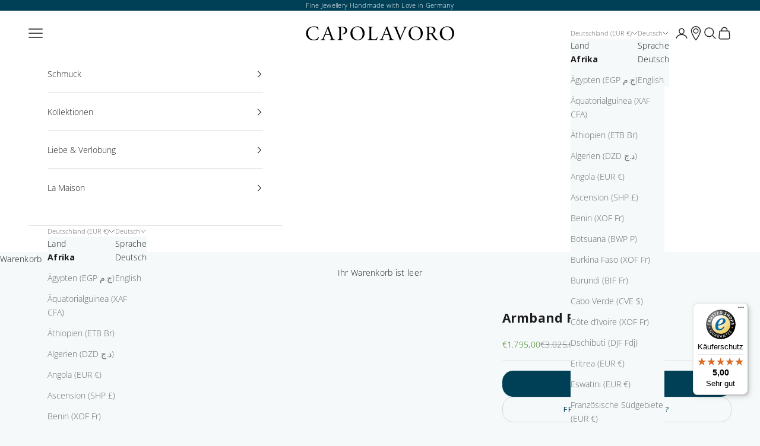

--- FILE ---
content_type: text/html; charset=utf-8
request_url: https://www.capolavoro.de/products/ab8brw08007-0-15tw-vs-m
body_size: 63882
content:
<!doctype html>

<html lang="de" dir="ltr">
  <head>
    <meta charset="utf-8">
    <meta name="viewport" content="width=device-width, initial-scale=1.0, height=device-height, minimum-scale=1.0, maximum-scale=5.0">

    <title>Armband Romantic</title>
      <!-- Google Tag Manager -->
        <script async crossorigin fetchpriority="high" src="/cdn/shopifycloud/importmap-polyfill/es-modules-shim.2.4.0.js"></script>
<script>(function(w,d,s,l,i){w[l]=w[l]||[];w[l].push({'gtm.start':
        new Date().getTime(),event:'gtm.js'});var f=d.getElementsByTagName(s)[0],
        j=d.createElement(s),dl=l!='dataLayer'?'&l='+l:'';j.async=true;j.src=
        'https://www.googletagmanager.com/gtm.js?id='+i+dl;f.parentNode.insertBefore(j,f);
        })(window,document,'script','dataLayer','GTM-KC2Q3DQ');</script>
        <!-- End Google Tag Manager -->

    <script type="text/javascript" src="https://secure.flow8free.com/js/202726.js"></script>
    <noscript><img src="https://secure.flow8free.com/202726.png" style="display:none;" /></noscript><meta name="description" content="Luxus und Eleganz - unser Armband aus der Kollektion &#39;The Romance Collection&#39; wird in 750/- Weissgold von Hand von unseren Meistergoldschmieden gefertigt.Diamonds are a girls best friend - nach diesem Motto werden insgesamt 14 Diamanten in das Armband eingefasst.Lässige Eleganz von maximaler Expression.Original design "><link rel="canonical" href="https://www.capolavoro.de/products/ab8brw08007-0-15tw-vs-m">

      <link rel="preconnect" href="https://fonts.googleapis.com">
<link rel="preconnect" href="https://fonts.gstatic.com" crossorigin>
<link href="https://fonts.googleapis.com/css2?family=Ephesis&family=Waterfall&display=swap" rel="stylesheet">
    <link
      href="https://fonts.googleapis.com/css2?family=EB+Garamond&family=Open+Sans:ital,wght@0,300..800;1,300..800&display=swap"
      rel="stylesheet"
    /><link rel="shortcut icon" href="//www.capolavoro.de/cdn/shop/files/favicon.png?v=1706540145&width=96">
      <link rel="apple-touch-icon" href="//www.capolavoro.de/cdn/shop/files/favicon.png?v=1706540145&width=180"><meta property="og:type" content="product">
  <meta property="og:title" content="Armband Romantic">
  <meta property="product:price:amount" content="1.795,00">
  <meta property="product:price:currency" content="EUR"><meta property="og:image" content="http://www.capolavoro.de/cdn/shop/files/AB8BRW08007.0.15TW-VS-M_1.png?v=1722404872&width=2048">
  <meta property="og:image:secure_url" content="https://www.capolavoro.de/cdn/shop/files/AB8BRW08007.0.15TW-VS-M_1.png?v=1722404872&width=2048">
  <meta property="og:image:width" content="4472">
  <meta property="og:image:height" content="4472"><meta property="og:description" content="Luxus und Eleganz - unser Armband aus der Kollektion &#39;The Romance Collection&#39; wird in 750/- Weissgold von Hand von unseren Meistergoldschmieden gefertigt.Diamonds are a girls best friend - nach diesem Motto werden insgesamt 14 Diamanten in das Armband eingefasst.Lässige Eleganz von maximaler Expression.Original design "><meta property="og:url" content="https://www.capolavoro.de/products/ab8brw08007-0-15tw-vs-m">
<meta property="og:site_name" content="CAPOLAVORO"><meta name="twitter:card" content="summary"><meta name="twitter:title" content="Armband Romantic">
  <meta name="twitter:description" content="Luxus und Eleganz - unser Armband aus der Kollektion &#39;The Romance Collection&#39; wird in 750/- Weissgold von Hand von unseren Meistergoldschmieden gefertigt.Diamonds are a girls best friend - nach diesem Motto werden insgesamt 14 Diamanten in das Armband eingefasst.Lässige Eleganz von maximaler Expression.Original design copyrighted by CAPOLAVORO"><meta name="twitter:image" content="https://www.capolavoro.de/cdn/shop/files/AB8BRW08007.0.15TW-VS-M_1.png?crop=center&height=1200&v=1722404872&width=1200">
  <meta name="twitter:image:alt" content=""><script type="application/ld+json">{"@context":"http:\/\/schema.org\/","@id":"\/products\/ab8brw08007-0-15tw-vs-m#product","@type":"Product","brand":{"@type":"Brand","name":"CAPOLAVORO"},"category":"Armbänder","description":"Luxus und Eleganz - unser Armband aus der Kollektion 'The Romance Collection' wird in 750\/- Weissgold von Hand von unseren Meistergoldschmieden gefertigt.Diamonds are a girls best friend - nach diesem Motto werden insgesamt 14 Diamanten in das Armband eingefasst.Lässige Eleganz von maximaler Expression.Original design copyrighted by CAPOLAVORO","gtin":"4251173966747","image":"https:\/\/www.capolavoro.de\/cdn\/shop\/files\/AB8BRW08007.0.15TW-VS-M_1.png?v=1722404872\u0026width=1920","name":"Armband Romantic","offers":{"@id":"\/products\/ab8brw08007-0-15tw-vs-m?variant=48769072365862#offer","@type":"Offer","availability":"http:\/\/schema.org\/InStock","price":"1795.00","priceCurrency":"EUR","url":"https:\/\/www.capolavoro.de\/products\/ab8brw08007-0-15tw-vs-m?variant=48769072365862"},"sku":"AB8BRW08007.0.15TW-VS-M","url":"https:\/\/www.capolavoro.de\/products\/ab8brw08007-0-15tw-vs-m"}</script><script type="application/ld+json">
  {
    "@context": "https://schema.org",
    "@type": "BreadcrumbList",
    "itemListElement": [{
        "@type": "ListItem",
        "position": 1,
        "name": "Home",
        "item": "https://www.capolavoro.de"
      },{
            "@type": "ListItem",
            "position": 2,
            "name": "Armband Romantic",
            "item": "https://www.capolavoro.de/products/ab8brw08007-0-15tw-vs-m"
          }]
  }
</script><style>/* Engage: Use local files to have them downloaded for microsite */

  @font-face {
    font-family: "Open Sans";
    font-weight: 400;
    font-style: normal;
    font-display: fallback;
    src: url(//www.capolavoro.de/cdn/shop/t/5/assets/open-sans-v40-latin-regular.woff2?v=153220967971729169291739798373);
  }

@font-face {
  font-family: "Open Sans";
  font-weight: 400;
  font-style: italic;
  font-display: fallback;
  src: url(//www.capolavoro.de/cdn/shop/t/5/assets/open-sans-v40-latin-italic.woff2?v=169914909912995752941739798372);
}

  @font-face {
  font-family: "Open Sans";
  font-weight: 300;
  font-style: normal;
  font-display: fallback;
  src: url(//www.capolavoro.de/cdn/shop/t/5/assets/open-sans-v40-latin-300.woff2?v=121730930015751056191739798371);
}

@font-face {
  font-family: "Open Sans";
  font-weight: 300;
  font-style: italic;
  font-display: fallback;
  src: url(//www.capolavoro.de/cdn/shop/t/5/assets/open-sans-v40-latin-300italic.woff2?v=136200213152349696881739798372);
}

@font-face {
  font-family: "Open Sans";
  font-weight: 400;
  font-style: normal;
  font-display: fallback;
  src: url(//www.capolavoro.de/cdn/shop/t/5/assets/open-sans-v40-latin-regular.woff2?v=153220967971729169291739798373);
}

@font-face {
  font-family: "Open Sans";
  font-weight: 400;
  font-style: italic;
  font-display: fallback;
  src: url(//www.capolavoro.de/cdn/shop/t/5/assets/OpenSans-MediumItalic.ttf?21926);

}

  :root {
    /* Container */
    --container-max-width: 100rem;
    --container-xxs-max-width: 27.5rem; /* 440px */
    --container-xs-max-width: 42.5rem; /* 680px */
    --container-sm-max-width: 61.25rem; /* 980px */
    --container-md-max-width: 71.875rem; /* 1150px */
    --container-lg-max-width: 78.75rem; /* 1260px */
    --container-xl-max-width: 85rem; /* 1360px */
    --container-gutter: 1.25rem;

    --section-vertical-spacing: 2.5rem;
    --section-vertical-spacing-tight:2.5rem;

    --section-stack-gap:2.25rem;
    --section-stack-gap-tight:2.25rem;

    /* Form settings */
    --form-gap: 1.25rem; /* Gap between fieldset and submit button */
    --fieldset-gap: 1rem; /* Gap between each form input within a fieldset */
    --form-control-gap: 0.625rem; /* Gap between input and label (ignored for floating label) */
    --checkbox-control-gap: 0.75rem; /* Horizontal gap between checkbox and its associated label */
    --input-padding-block: 0.65rem; /* Vertical padding for input, textarea and native select */
    --input-padding-inline: 0.8rem; /* Horizontal padding for input, textarea and native select */
    --checkbox-size: 0.875rem; /* Size (width and height) for checkbox */

    /* Other sizes */
    --sticky-area-height: calc(var(--announcement-bar-is-sticky, 0) * var(--announcement-bar-height, 0px) + var(--header-is-sticky, 0) * var(--header-is-visible, 1) * var(--header-height, 0px));

    /* RTL support */
    --transform-logical-flip: 1;
    --transform-origin-start: left;
    --transform-origin-end: right;

    /**
     * ---------------------------------------------------------------------
     * TYPOGRAPHY
     * ---------------------------------------------------------------------
     */

    /* Font properties */
    --heading-font-family: "Open Sans", sans-serif;
    --heading-font-weight: 400;
    --heading-font-style: normal;
    --heading-text-transform: uppercase;
    --heading-letter-spacing: 0.2em;
    --text-font-family: "Open Sans", sans-serif;
    --text-font-weight: 300;
    --text-font-style: normal;
    --text-letter-spacing: 0.02em;
    --button-font: var(--heading-font-style) var(--heading-font-weight) var(--text-sm) / 1.65 var(--heading-font-family);
    --button-text-transform: uppercase;
    --button-letter-spacing: 0.18em;

    /* Font sizes */--text-heading-size-factor: 1;
    --text-h1: max(0.6875rem, clamp(1.375rem, 1.146341463414634rem + 0.975609756097561vw, 2rem) * var(--text-heading-size-factor));
    --text-h2: max(0.6875rem, clamp(1.25rem, 1.0670731707317074rem + 0.7804878048780488vw, 1.75rem) * var(--text-heading-size-factor));
    --text-h3: max(0.6875rem, clamp(1.125rem, 1.0335365853658536rem + 0.3902439024390244vw, 1.375rem) * var(--text-heading-size-factor));
    --text-h4: max(0.6875rem, clamp(1rem, 0.9542682926829268rem + 0.1951219512195122vw, 1.125rem) * var(--text-heading-size-factor));
    --text-h5: calc(0.875rem * var(--text-heading-size-factor));
    --text-h6: calc(0.75rem * var(--text-heading-size-factor));

    --text-xs: 0.75rem;
    --text-sm: 0.8125rem;
    --text-base: 0.875rem;
    --text-lg: 1.0rem;
    --text-xl: 1.125rem;

    /* Rounded variables (used for border radius) */
    --rounded-full: 9999px;
    --button-border-radius: 1.125rem;
    --input-border-radius: 0.0rem;

    /* Box shadow */
    --shadow-sm: 0 2px 8px rgb(0 0 0 / 0.05);
    --shadow: 0 5px 15px rgb(0 0 0 / 0.05);
    --shadow-md: 0 5px 30px rgb(0 0 0 / 0.05);
    --shadow-block: px px px rgb(var(--text-primary) / 0.0);

    /**
     * ---------------------------------------------------------------------
     * OTHER
     * ---------------------------------------------------------------------
     */

    --checkmark-svg-url: url(//www.capolavoro.de/cdn/shop/t/5/assets/checkmark.svg?v=77552481021870063511733520603);
    --cursor-zoom-in-svg-url: url(//www.capolavoro.de/cdn/shop/t/5/assets/cursor-zoom-in.svg?v=52696889103712050191733750400);
    --product-card-placeholder-image: url(//www.capolavoro.de/cdn/shop/t/5/assets/product-card-placeholder-image.png?v=119255941445295228921713970256);


    --swatch-750-gelbgold-url: url(//www.capolavoro.de/cdn/shop/t/5/assets/750-gelbgold.jpg?v=22757299428838376051714396222);
    --swatch-750-rosegold-url: url(//www.capolavoro.de/cdn/shop/t/5/assets/750-rosegold.jpg?v=9113981081197925751714396222);
    --swatch-750-weissgold-url: url(//www.capolavoro.de/cdn/shop/t/5/assets/750-weissgold.jpg?v=44260887568302419811714396222);
    --swatch-950-platin-url: url(//www.capolavoro.de/cdn/shop/t/5/assets/950-platin.jpg?v=114957096584297341121714396223);
    --diamond-image-url: url(//www.capolavoro.de/cdn/shop/t/5/assets/diamond.png?v=34520152326502492051728314359);

    --capolavoro-wings-url: url(//www.capolavoro.de/cdn/shop/t/5/assets/wings.svg?21926);

    --capolavoro-loader-url: url(//www.capolavoro.de/cdn/shop/t/5/assets/fluegel-loader.gif?v=76912420304707822441727882625);


    
      --gemstone--topas-london-blue: url(//www.capolavoro.de/cdn/shop/files/500x500-TOL.jpg?v=1726054750);
    
      --gemstone--topas-sky-blue: url(//www.capolavoro.de/cdn/shop/files/500x500-TOA.jpg?v=1726054666);
    

  }

  

      .option-value-topaz-sky-blue {
        background-image: var(--gemstone--topas-london-blue);
      }

    

      .option-value-topaz-sky-blue {
        background-image: var(--gemstone--topas-sky-blue);
      }

    

  [dir="rtl"]:root {
    /* RTL support */
    --transform-logical-flip: -1;
    --transform-origin-start: right;
    --transform-origin-end: left;
  }

  @media screen and (min-width: 700px) {
    :root {
      /* Typography (font size) */
      --text-xs: 0.75rem;
      --text-sm: 0.8125rem;
      --text-base: 0.875rem;
      --text-lg: 1.0rem;
      --text-xl: 1.25rem;

      /* Spacing settings */
      --container-gutter: 2rem;
    }
  }

  @media screen and (min-width: 1000px) {
    :root {
      /* Spacing settings */
      --container-gutter: 3rem;

      --section-vertical-spacing: 4rem;
      --section-vertical-spacing-tight: 4rem;

      --section-stack-gap:3rem;
      --section-stack-gap-tight:3rem;
    }
  }:root {/* Overlay used for modal */
    --page-overlay: 0 0 0 / 0.4;

    /* We use the first scheme background as default */
    --page-background: ;

    /* Product colors */
    --on-sale-text: 48 122 7;
    --on-sale-badge-background: 48 122 7;
    --on-sale-badge-text: 255 255 255;
    --sold-out-badge-background: 239 239 239;
    --sold-out-badge-text: 0 0 0 / 0.65;
    --custom-badge-background: 31 144 153;
    --custom-badge-text: 255 255 255;
    --star-color: 0 64 87;

    /* Status colors */
    --success-background: 212 227 203;
    --success-text: 48 122 7;
    --warning-background: 253 241 224;
    --warning-text: 237 138 0;
    --error-background: 243 204 204;
    --error-text: 203 43 43;
  }.color-scheme--scheme-1 {
      /* Color settings */--accent: 0 64 87;
      --text-color: 28 28 28;
      --background: 245 249 250 / 1.0;
      --background-without-opacity: 245 249 250;
      --background-gradient: ;--border-color: 212 216 217;/* Button colors */
      --button-background: 0 64 87;
      --button-text-color: 255 255 255;

      /* Circled buttons */
      --circle-button-background: 255 255 255;
      --circle-button-text-color: 0 64 87;
    }.shopify-section:has(.section-spacing.color-scheme--bg-048895e9d3783bcee65a935712539d8b) + .shopify-section:has(.section-spacing.color-scheme--bg-048895e9d3783bcee65a935712539d8b:not(.bordered-section)) .section-spacing {
      padding-block-start: 0;
    }.color-scheme--scheme-2 {
      /* Color settings */--accent: 28 28 28;
      --text-color: 28 28 28;
      --background: 255 255 255 / 1.0;
      --background-without-opacity: 255 255 255;
      --background-gradient: linear-gradient(89deg, rgba(255, 255, 255, 1) 7%, rgba(255, 255, 255, 1) 100%);--border-color: 28 28 28 / 0.15;/* Button colors */
      --button-background: 28 28 28;
      --button-text-color: 255 255 255;

      /* Circled buttons */
      --circle-button-background: 255 255 255;
      --circle-button-text-color: 28 28 28;
    }.shopify-section:has(.section-spacing.color-scheme--bg-b4939f68bd4e6baade586330a336c1cc) + .shopify-section:has(.section-spacing.color-scheme--bg-b4939f68bd4e6baade586330a336c1cc:not(.bordered-section)) .section-spacing {
      padding-block-start: 0;
    }.color-scheme--scheme-3 {
      /* Color settings */--accent: 255 255 255;
      --text-color: 255 255 255;
      --background: 0 64 87 / 1.0;
      --background-without-opacity: 0 64 87;
      --background-gradient: ;--border-color: 38 93 112;/* Button colors */
      --button-background: 255 255 255;
      --button-text-color: 28 28 28;

      /* Circled buttons */
      --circle-button-background: 255 255 255;
      --circle-button-text-color: 28 28 28;
    }.shopify-section:has(.section-spacing.color-scheme--bg-0ec3629219c4914085bfcaa60124a583) + .shopify-section:has(.section-spacing.color-scheme--bg-0ec3629219c4914085bfcaa60124a583:not(.bordered-section)) .section-spacing {
      padding-block-start: 0;
    }.color-scheme--scheme-4 {
      /* Color settings */--accent: 255 255 255;
      --text-color: 255 255 255;
      --background: 0 0 0 / 0.0;
      --background-without-opacity: 0 0 0;
      --background-gradient: ;--border-color: 255 255 255;/* Button colors */
      --button-background: 255 255 255;
      --button-text-color: 28 28 28;

      /* Circled buttons */
      --circle-button-background: 255 255 255;
      --circle-button-text-color: 28 28 28;
    }.shopify-section:has(.section-spacing.color-scheme--bg-3671eee015764974ee0aef1536023e0f) + .shopify-section:has(.section-spacing.color-scheme--bg-3671eee015764974ee0aef1536023e0f:not(.bordered-section)) .section-spacing {
      padding-block-start: 0;
    }.color-scheme--scheme-6157112b-ec85-4055-9a88-9652c0af6edc {
      /* Color settings */--accent: 238 0 136;
      --text-color: 238 0 136;
      --background: 252 204 231 / 1.0;
      --background-without-opacity: 252 204 231;
      --background-gradient: ;--border-color: 250 173 217;/* Button colors */
      --button-background: 238 0 136;
      --button-text-color: 255 255 255;

      /* Circled buttons */
      --circle-button-background: 255 255 255;
      --circle-button-text-color: 238 0 136;
    }.shopify-section:has(.section-spacing.color-scheme--bg-857b872a52012fa6a24282d89f1d91f3) + .shopify-section:has(.section-spacing.color-scheme--bg-857b872a52012fa6a24282d89f1d91f3:not(.bordered-section)) .section-spacing {
      padding-block-start: 0;
    }.color-scheme--scheme-0eab5987-e4c2-408a-9514-40fb214578b2 {
      /* Color settings */--accent: 252 204 231;
      --text-color: 255 255 255;
      --background: 236 119 180 / 1.0;
      --background-without-opacity: 236 119 180;
      --background-gradient: ;--border-color: 239 139 191;/* Button colors */
      --button-background: 252 204 231;
      --button-text-color: 255 255 255;

      /* Circled buttons */
      --circle-button-background: 255 255 255;
      --circle-button-text-color: 252 204 231;
    }.shopify-section:has(.section-spacing.color-scheme--bg-d3e6daabeed1f8fd0f73df9b03c8d8c2) + .shopify-section:has(.section-spacing.color-scheme--bg-d3e6daabeed1f8fd0f73df9b03c8d8c2:not(.bordered-section)) .section-spacing {
      padding-block-start: 0;
    }.color-scheme--scheme-9a3525ec-70c7-42d1-b302-29ca654ff6c7 {
      /* Color settings */--accent: 252 204 231;
      --text-color: 181 3 106;
      --background: 255 255 255 / 1.0;
      --background-without-opacity: 255 255 255;
      --background-gradient: ;--border-color: 244 217 233;/* Button colors */
      --button-background: 252 204 231;
      --button-text-color: 181 3 106;

      /* Circled buttons */
      --circle-button-background: 252 204 231;
      --circle-button-text-color: 181 3 106;
    }.shopify-section:has(.section-spacing.color-scheme--bg-54922f2e920ba8346f6dc0fba343d673) + .shopify-section:has(.section-spacing.color-scheme--bg-54922f2e920ba8346f6dc0fba343d673:not(.bordered-section)) .section-spacing {
      padding-block-start: 0;
    }.color-scheme--scheme-2ea077e4-5f78-40a2-b54b-7c2f91cdd163 {
      /* Color settings */--accent: 193 232 236;
      --text-color: 255 255 255;
      --background: 31 144 153 / 1.0;
      --background-without-opacity: 31 144 153;
      --background-gradient: ;--border-color: 65 161 168;/* Button colors */
      --button-background: 193 232 236;
      --button-text-color: 0 64 87;

      /* Circled buttons */
      --circle-button-background: 255 255 255;
      --circle-button-text-color: 0 64 87;
    }.shopify-section:has(.section-spacing.color-scheme--bg-8e775c6a0ed21ad44393ee5cc944c121) + .shopify-section:has(.section-spacing.color-scheme--bg-8e775c6a0ed21ad44393ee5cc944c121:not(.bordered-section)) .section-spacing {
      padding-block-start: 0;
    }.color-scheme--scheme-0228c983-353a-438c-9f58-d5b17f1f8f0b {
      /* Color settings */--accent: 31 144 153;
      --text-color: 0 64 87;
      --background: 193 232 236 / 1.0;
      --background-without-opacity: 193 232 236;
      --background-gradient: ;--border-color: 164 207 214;/* Button colors */
      --button-background: 31 144 153;
      --button-text-color: 255 255 255;

      /* Circled buttons */
      --circle-button-background: 31 144 153;
      --circle-button-text-color: 255 255 255;
    }.shopify-section:has(.section-spacing.color-scheme--bg-b1ef3dd6af725c5361efc2abc899f3fd) + .shopify-section:has(.section-spacing.color-scheme--bg-b1ef3dd6af725c5361efc2abc899f3fd:not(.bordered-section)) .section-spacing {
      padding-block-start: 0;
    }.color-scheme--scheme-9d94de1f-2c56-450a-9ce9-1a85d5715a90 {
      /* Color settings */--accent: 31 144 153;
      --text-color: 31 144 153;
      --background: 255 255 255 / 1.0;
      --background-without-opacity: 255 255 255;
      --background-gradient: ;--border-color: 221 238 240;/* Button colors */
      --button-background: 31 144 153;
      --button-text-color: 255 255 255;

      /* Circled buttons */
      --circle-button-background: 255 255 255;
      --circle-button-text-color: 31 144 153;
    }.shopify-section:has(.section-spacing.color-scheme--bg-54922f2e920ba8346f6dc0fba343d673) + .shopify-section:has(.section-spacing.color-scheme--bg-54922f2e920ba8346f6dc0fba343d673:not(.bordered-section)) .section-spacing {
      padding-block-start: 0;
    }.color-scheme--scheme-55dcfe65-b66e-4dcf-b440-33ef275edbae {
      /* Color settings */--accent: 250 118 24;
      --text-color: 250 118 24;
      --background: 255 235 247 / 1.0;
      --background-without-opacity: 255 235 247;
      --background-gradient: ;--border-color: 254 217 214;/* Button colors */
      --button-background: 250 118 24;
      --button-text-color: 255 235 247;

      /* Circled buttons */
      --circle-button-background: 255 255 255;
      --circle-button-text-color: 255 235 247;
    }.shopify-section:has(.section-spacing.color-scheme--bg-f3864bc2ed3015e7a8298c5a135a3c59) + .shopify-section:has(.section-spacing.color-scheme--bg-f3864bc2ed3015e7a8298c5a135a3c59:not(.bordered-section)) .section-spacing {
      padding-block-start: 0;
    }.color-scheme--scheme-2542e1ef-353b-4f86-ada5-b7f00f16e873 {
      /* Color settings */--accent: 255 235 247;
      --text-color: 255 235 247;
      --background: 250 118 24 / 1.0;
      --background-without-opacity: 250 118 24;
      --background-gradient: ;--border-color: 251 136 57;/* Button colors */
      --button-background: 255 235 247;
      --button-text-color: 250 118 24;

      /* Circled buttons */
      --circle-button-background: 255 255 255;
      --circle-button-text-color: 255 235 247;
    }.shopify-section:has(.section-spacing.color-scheme--bg-b51c659ef152c5982bca0b58211f96e0) + .shopify-section:has(.section-spacing.color-scheme--bg-b51c659ef152c5982bca0b58211f96e0:not(.bordered-section)) .section-spacing {
      padding-block-start: 0;
    }.color-scheme--scheme-10a478ff-4425-42f6-913a-0a0c546d2d3a {
      /* Color settings */--accent: 250 118 24;
      --text-color: 250 118 24;
      --background: 255 255 255 / 1.0;
      --background-without-opacity: 255 255 255;
      --background-gradient: ;--border-color: 254 234 220;/* Button colors */
      --button-background: 250 118 24;
      --button-text-color: 255 255 255;

      /* Circled buttons */
      --circle-button-background: 255 255 255;
      --circle-button-text-color: 250 118 24;
    }.shopify-section:has(.section-spacing.color-scheme--bg-54922f2e920ba8346f6dc0fba343d673) + .shopify-section:has(.section-spacing.color-scheme--bg-54922f2e920ba8346f6dc0fba343d673:not(.bordered-section)) .section-spacing {
      padding-block-start: 0;
    }.color-scheme--scheme-382cbdf3-a846-4f81-a244-f464745717a9 {
      /* Color settings */--accent: 255 217 217;
      --text-color: 255 255 255;
      --background: 143 1 24 / 1.0;
      --background-without-opacity: 143 1 24;
      --background-gradient: ;--border-color: 160 39 59;/* Button colors */
      --button-background: 255 217 217;
      --button-text-color: 255 255 255;

      /* Circled buttons */
      --circle-button-background: 255 255 255;
      --circle-button-text-color: 0 64 87;
    }.shopify-section:has(.section-spacing.color-scheme--bg-7f6a48fb5e4e42cc6a54e9a3b44adf42) + .shopify-section:has(.section-spacing.color-scheme--bg-7f6a48fb5e4e42cc6a54e9a3b44adf42:not(.bordered-section)) .section-spacing {
      padding-block-start: 0;
    }.color-scheme--scheme-f68578e4-6747-498f-991b-0654689186c6 {
      /* Color settings */--accent: 255 255 255;
      --text-color: 143 1 24;
      --background: 250 204 204 / 1.0;
      --background-without-opacity: 250 204 204;
      --background-gradient: ;--border-color: 234 174 177;/* Button colors */
      --button-background: 255 255 255;
      --button-text-color: 143 1 24;

      /* Circled buttons */
      --circle-button-background: 255 255 255;
      --circle-button-text-color: 0 64 87;
    }.shopify-section:has(.section-spacing.color-scheme--bg-aa6d8a1bcdb75eb93e1601b1a06561d2) + .shopify-section:has(.section-spacing.color-scheme--bg-aa6d8a1bcdb75eb93e1601b1a06561d2:not(.bordered-section)) .section-spacing {
      padding-block-start: 0;
    }.color-scheme--scheme-8ae1b49c-02b3-4b41-a6dc-efcaacd12fdc {
      /* Color settings */--accent: 143 1 24;
      --text-color: 143 1 24;
      --background: 255 255 255 / 1.0;
      --background-without-opacity: 255 255 255;
      --background-gradient: ;--border-color: 238 217 220;/* Button colors */
      --button-background: 143 1 24;
      --button-text-color: 255 255 255;

      /* Circled buttons */
      --circle-button-background: 255 255 255;
      --circle-button-text-color: 0 64 87;
    }.shopify-section:has(.section-spacing.color-scheme--bg-54922f2e920ba8346f6dc0fba343d673) + .shopify-section:has(.section-spacing.color-scheme--bg-54922f2e920ba8346f6dc0fba343d673:not(.bordered-section)) .section-spacing {
      padding-block-start: 0;
    }.color-scheme--scheme-ee7fedaa-ca63-46c7-a99a-a8f998ebc8c7 {
      /* Color settings */--accent: 0 0 0;
      --text-color: 28 28 28;
      --background: 0 0 0 / 0.0;
      --background-without-opacity: 0 0 0;
      --background-gradient: ;--border-color: 28 28 28;/* Button colors */
      --button-background: 0 0 0;
      --button-text-color: 28 28 28;

      /* Circled buttons */
      --circle-button-background: 255 255 255;
      --circle-button-text-color: 28 28 28;
    }.shopify-section:has(.section-spacing.color-scheme--bg-3671eee015764974ee0aef1536023e0f) + .shopify-section:has(.section-spacing.color-scheme--bg-3671eee015764974ee0aef1536023e0f:not(.bordered-section)) .section-spacing {
      padding-block-start: 0;
    }.color-scheme--dialog {
      /* Color settings */--accent: 0 64 87;
      --text-color: 28 28 28;
      --background: 245 249 250 / 1.0;
      --background-without-opacity: 245 249 250;
      --background-gradient: ;--border-color: 212 216 217;/* Button colors */
      --button-background: 0 64 87;
      --button-text-color: 255 255 255;

      /* Circled buttons */
      --circle-button-background: 255 255 255;
      --circle-button-text-color: 0 64 87;
    }









label.block-swatch {
    order: 10000;
  }


  

  
label.option-value-0-05 { order: 3 }
  
label.option-value-0-10 { order: 4 }
  
label.option-value-0-15 { order: 5 }
  
label.option-value-0-20 { order: 6 }
  
label.option-value-0-20-si { order: 7 }
  
label.option-value-0-20-vs { order: 8 }
  
label.option-value-0-25 { order: 9 }
  
label.option-value-0-25-si { order: 10 }
  
label.option-value-0-25-vs { order: 11 }
  
label.option-value-0-30 { order: 12 }
  
label.option-value-0-33 { order: 13 }
  
label.option-value-0-33-si { order: 14 }
  
label.option-value-0-33-vs { order: 15 }
  
label.option-value-0-40 { order: 16 }
  
label.option-value-0-40-si { order: 17 }
  
label.option-value-0-40-vs { order: 18 }
  
label.option-value-0-50 { order: 19 }
  
label.option-value-0-50-si { order: 20 }
  
label.option-value-0-50-vs { order: 21 }
  
label.option-value-0-60 { order: 22 }
  
label.option-value-0-70 { order: 23 }
  
label.option-value-0-75 { order: 24 }
  
label.option-value-0-80 { order: 25 }
  
label.option-value-1-00 { order: 26 }
  
label.option-value-1-50 { order: 27 }
  
label.option-value-1-3-mm { order: 28 }
  
label.option-value-1-5-mm { order: 29 }
  
label.option-value-1-6-mm { order: 30 }
  
label.option-value-2-x-0-025 { order: 31 }
  
label.option-value-2-x-0-05 { order: 32 }
  
label.option-value-2-x-0-10 { order: 33 }
  
label.option-value-2-x-0-15 { order: 34 }
  
label.option-value-2-x-0-20 { order: 35 }
  
label.option-value-2-x-0-25 { order: 36 }
  
label.option-value-2-x-0-30 { order: 37 }
  
label.option-value-2-x-0-375 { order: 38 }
  
label.option-value-2-x-0-40 { order: 39 }
  
label.option-value-2-x-0-50 { order: 40 }
  
label.option-value-2-x-0-60 { order: 41 }
  
label.option-value-2-x-0-70 { order: 42 }
  
label.option-value-2-x-0-75 { order: 43 }
  
label.option-value-2-x-1-00 { order: 44 }
  
label.option-value-2-2-mm { order: 45 }
  
label.option-value-2-3-mm { order: 46 }
  
label.option-value-2-5-mm { order: 47 }
  
label.option-value-2-7-mm { order: 48 }
  
label.option-value-2-9-mm { order: 49 }
  
label.option-value-3-1-mm { order: 50 }
  
label.option-value-3-2-mm { order: 51 }
  
label.option-value-3-3-mm { order: 52 }
  
label.option-value-3-5-mm { order: 53 }
  
label.option-value-3-9-mm { order: 54 }
  
label.option-value-4-5-mm { order: 55 }
  
label.option-value-5-1-mm { order: 56 }
  
label.option-value-5-7-mm { order: 57 }
  
label.option-value-a { order: 58 }
  
label.option-value-b { order: 59 }
  
label.option-value-c { order: 60 }
  
label.option-value-d { order: 61 }
  
label.option-value-e { order: 62 }
  
label.option-value-f { order: 63 }
  
label.option-value-g { order: 64 }
  
label.option-value-h { order: 65 }
  
label.option-value-i { order: 66 }
  
label.option-value-j { order: 67 }
  
label.option-value-k { order: 68 }
  
label.option-value-l { order: 69 }
  
label.option-value-m { order: 70 }
  
label.option-value-n { order: 71 }
  
label.option-value-o { order: 72 }
  
label.option-value-p { order: 73 }
  
label.option-value-q { order: 74 }
  
label.option-value-r { order: 75 }
  
label.option-value-s { order: 76 }
  
label.option-value-t { order: 77 }
  
label.option-value-u { order: 78 }
  
label.option-value-v { order: 79 }
  
label.option-value-w { order: 80 }
  
label.option-value-x { order: 81 }
  
label.option-value-y { order: 82 }
  
label.option-value-z { order: 83 }
  
label.option-value-insgesamt-0-20-ct { order: 84 }
  
label.option-value-total-0-20-ct { order: 85 }
  
label.option-value-insgesamt-0-30-ct { order: 86 }
  
label.option-value-total-0-30-ct { order: 87 }
  
label.option-value-insgesamt-0-35-ct { order: 88 }
  
label.option-value-total-0-35-ct { order: 89 }
  
label.option-value-insgesamt-0-40-ct { order: 90 }
  
label.option-value-total-0-40-ct { order: 91 }
  
label.option-value-insgesamt-0-60-ct { order: 92 }
  
label.option-value-total-0-60-ct { order: 93 }
  
label.option-value-15-5 { order: 94 }
  
label.option-value-16 { order: 95 }
  
label.option-value-16-5 { order: 96 }
  
label.option-value-17 { order: 97 }
  
label.option-value-17-5 { order: 98 }
  
label.option-value-18 { order: 99 }
  
label.option-value-18-5 { order: 100 }
  
label.option-value-19 { order: 101 }
  
label.option-value-19-5 { order: 102 }
  
label.option-value-20 { order: 103 }
  
label.option-value-20-5 { order: 104 }
  
label.option-value-42-cm { order: 105 }
  
label.option-value-45-cm { order: 106 }
  
label.option-value-60-cm { order: 107 }
  
label.option-value-65-cm { order: 108 }
  
label.option-value-90-cm { order: 109 }
  
label.option-value-keine-pave-glied { order: 110 }
  
label.option-value-ohne-pave-glied { order: 111 }
  
label.option-value-no-pave-link { order: 112 }
  
label.option-value-without-pave-link { order: 113 }
  
label.option-value-ein-pave-glied { order: 114 }
  
label.option-value-one-pave-link { order: 115 }
  
label.option-value-zwei-pave-glieder { order: 116 }
  
label.option-value-two-pave-links { order: 117 }
  
label.option-value-tw-si { order: 118 }
  
label.option-value-tw-vs { order: 119 }

</style><script>
  // This allows to expose several variables to the global scope, to be used in scripts
  window.themeVariables = {
    settings: {
      showPageTransition: false,
      pageType: "product",
      moneyFormat: "€{{amount_with_comma_separator}}",
      moneyWithCurrencyFormat: "€{{amount_with_comma_separator}} EUR",
      currencyCodeEnabled: false,
      cartType: "page",
      staggerMenuApparition: true
    },

    strings: {
      addedToCart: "Zum Warenkorb hinzugefügt!",
      closeGallery: "Galerie schließen",
      zoomGallery: "Bild vergrößern",
      errorGallery: "Bild kann nicht geladen werden",
      shippingEstimatorNoResults: "Tut uns leid, aber wir verschicken leider nicht an Ihre Adresse.",
      shippingEstimatorOneResult: "Für Ihre Adresse gibt es einen Versandtarif:",
      shippingEstimatorMultipleResults: "Für Ihre Adresse gibt es mehrere Versandtarife:",
      shippingEstimatorError: "Beim Berechnen der Versandkosten ist ein Fehler aufgetreten:",
      next: "Vor",
      previous: "Zurück"
    },

    mediaQueries: {
      'sm': 'screen and (min-width: 700px)',
      'md': 'screen and (min-width: 1000px)',
      'lg': 'screen and (min-width: 1150px)',
      'xl': 'screen and (min-width: 1400px)',
      '2xl': 'screen and (min-width: 1600px)',
      'sm-max': 'screen and (max-width: 699px)',
      'md-max': 'screen and (max-width: 999px)',
      'lg-max': 'screen and (max-width: 1149px)',
      'xl-max': 'screen and (max-width: 1399px)',
      '2xl-max': 'screen and (max-width: 1599px)',
      'motion-safe': '(prefers-reduced-motion: no-preference)',
      'motion-reduce': '(prefers-reduced-motion: reduce)',
      'supports-hover': 'screen and (pointer: fine)',
      'supports-touch': 'screen and (hover: none)'
    }
  };</script><script>
      if (!(HTMLScriptElement.supports && HTMLScriptElement.supports('importmap'))) {
        const importMapPolyfill = document.createElement('script');
        importMapPolyfill.async = true;
        importMapPolyfill.src = "//www.capolavoro.de/cdn/shop/t/5/assets/es-module-shims.min.js?v=140375185335194536761725364770";

        document.head.appendChild(importMapPolyfill);
      }

      // fetch('/products/ri-b02340.js')
      //   .then(response => response.json())
      //   .then(product => console.info('product ', product));
      //
      //
      // fetch('/products/ri-b02340?sections=template--22212159275302__product-packaging')
      //     .then(response => response.text())
      //     .then(data => {
      //       document.getElementById('sectioncontent').innerHTML = data;
      //     })
      //     .catch(error => console.error('Error loading the section:', error));



    </script>

    <script type="importmap">{
        "imports": {
          "vendor": "//www.capolavoro.de/cdn/shop/t/5/assets/vendor.min.js?v=90848652276903619941725364772",
          "theme": "//www.capolavoro.de/cdn/shop/t/5/assets/theme.js?v=28541098081324538061729674360",
          "theme": "//www.capolavoro.de/cdn/shop/t/5/assets/product-card.js?v=1619604752389843871733485585",
          "theme": "//www.capolavoro.de/cdn/shop/t/5/assets/microsite.js?v=24749574561765703161742933426",
          "photoswipe": "//www.capolavoro.de/cdn/shop/t/5/assets/photoswipe.min.js?v=20290624223189769891706879402"
        }
      }
    </script>

    <script type="module" src="//www.capolavoro.de/cdn/shop/t/5/assets/vendor.min.js?v=90848652276903619941725364772"></script>
    <script type="module" src="//www.capolavoro.de/cdn/shop/t/5/assets/wishlist.js?v=111635736630527734681710276472"></script>
    <script type="module" src="//www.capolavoro.de/cdn/shop/t/5/assets/product-card.js?v=1619604752389843871733485585"></script>
    <script type="module" src="//www.capolavoro.de/cdn/shop/t/5/assets/microsite.js?v=24749574561765703161742933426"></script>
    <script type="module" src="//www.capolavoro.de/cdn/shop/t/5/assets/theme.js?v=28541098081324538061729674360"></script><script>window.performance && window.performance.mark && window.performance.mark('shopify.content_for_header.start');</script><meta name="facebook-domain-verification" content="qk0mcrt9e5a3jnmurm7yf8hrrxm4ii">
<meta name="google-site-verification" content="vG5f_LhMCS9FBxRoG8oLV0X6P8OOmNd9QEo99PLZCNU">
<meta id="shopify-digital-wallet" name="shopify-digital-wallet" content="/82394906918/digital_wallets/dialog">
<meta name="shopify-checkout-api-token" content="51f598a3d7bccaabc9194eadca2302c1">
<meta id="in-context-paypal-metadata" data-shop-id="82394906918" data-venmo-supported="false" data-environment="production" data-locale="de_DE" data-paypal-v4="true" data-currency="EUR">
<link rel="alternate" hreflang="x-default" href="https://www.capolavoro.de/products/ab8brw08007-0-15tw-vs-m">
<link rel="alternate" hreflang="de-CH" href="https://www.capolavoro.ch/products/ab8brw08007-0-15tw-vs-m">
<link rel="alternate" hreflang="en-CH" href="https://www.capolavoro.ch/en/products/ab8brw08007-0-15tw-vs-m">
<link rel="alternate" hreflang="de-LI" href="https://www.capolavoro.ch/products/ab8brw08007-0-15tw-vs-m">
<link rel="alternate" hreflang="en-LI" href="https://www.capolavoro.ch/en/products/ab8brw08007-0-15tw-vs-m">
<link rel="alternate" hreflang="en-CY" href="https://www.capolavoro.com/products/ab8brw08007-0-15tw-vs-m">
<link rel="alternate" hreflang="de-CY" href="https://www.capolavoro.com/de/products/ab8brw08007-0-15tw-vs-m">
<link rel="alternate" hreflang="en-AE" href="https://www.capolavoro.com/products/ab8brw08007-0-15tw-vs-m">
<link rel="alternate" hreflang="de-AE" href="https://www.capolavoro.com/de/products/ab8brw08007-0-15tw-vs-m">
<link rel="alternate" hreflang="en-AU" href="https://www.capolavoro.com/products/ab8brw08007-0-15tw-vs-m">
<link rel="alternate" hreflang="de-AU" href="https://www.capolavoro.com/de/products/ab8brw08007-0-15tw-vs-m">
<link rel="alternate" hreflang="en-GB" href="https://www.capolavoro.com/products/ab8brw08007-0-15tw-vs-m">
<link rel="alternate" hreflang="de-GB" href="https://www.capolavoro.com/de/products/ab8brw08007-0-15tw-vs-m">
<link rel="alternate" hreflang="en-HK" href="https://www.capolavoro.com/products/ab8brw08007-0-15tw-vs-m">
<link rel="alternate" hreflang="de-HK" href="https://www.capolavoro.com/de/products/ab8brw08007-0-15tw-vs-m">
<link rel="alternate" hreflang="en-IL" href="https://www.capolavoro.com/products/ab8brw08007-0-15tw-vs-m">
<link rel="alternate" hreflang="de-IL" href="https://www.capolavoro.com/de/products/ab8brw08007-0-15tw-vs-m">
<link rel="alternate" hreflang="en-JP" href="https://www.capolavoro.com/products/ab8brw08007-0-15tw-vs-m">
<link rel="alternate" hreflang="de-JP" href="https://www.capolavoro.com/de/products/ab8brw08007-0-15tw-vs-m">
<link rel="alternate" hreflang="en-KR" href="https://www.capolavoro.com/products/ab8brw08007-0-15tw-vs-m">
<link rel="alternate" hreflang="de-KR" href="https://www.capolavoro.com/de/products/ab8brw08007-0-15tw-vs-m">
<link rel="alternate" hreflang="en-MY" href="https://www.capolavoro.com/products/ab8brw08007-0-15tw-vs-m">
<link rel="alternate" hreflang="de-MY" href="https://www.capolavoro.com/de/products/ab8brw08007-0-15tw-vs-m">
<link rel="alternate" hreflang="en-NZ" href="https://www.capolavoro.com/products/ab8brw08007-0-15tw-vs-m">
<link rel="alternate" hreflang="de-NZ" href="https://www.capolavoro.com/de/products/ab8brw08007-0-15tw-vs-m">
<link rel="alternate" hreflang="en-SG" href="https://www.capolavoro.com/products/ab8brw08007-0-15tw-vs-m">
<link rel="alternate" hreflang="de-SG" href="https://www.capolavoro.com/de/products/ab8brw08007-0-15tw-vs-m">
<link rel="alternate" hreflang="en-US" href="https://www.capolavoro.com/products/ab8brw08007-0-15tw-vs-m">
<link rel="alternate" hreflang="de-US" href="https://www.capolavoro.com/de/products/ab8brw08007-0-15tw-vs-m">
<link rel="alternate" hreflang="en-CA" href="https://www.capolavoro.com/products/ab8brw08007-0-15tw-vs-m">
<link rel="alternate" hreflang="de-CA" href="https://www.capolavoro.com/de/products/ab8brw08007-0-15tw-vs-m">
<link rel="alternate" hreflang="en-BH" href="https://www.capolavoro.com/products/ab8brw08007-0-15tw-vs-m">
<link rel="alternate" hreflang="de-BH" href="https://www.capolavoro.com/de/products/ab8brw08007-0-15tw-vs-m">
<link rel="alternate" hreflang="en-BN" href="https://www.capolavoro.com/products/ab8brw08007-0-15tw-vs-m">
<link rel="alternate" hreflang="de-BN" href="https://www.capolavoro.com/de/products/ab8brw08007-0-15tw-vs-m">
<link rel="alternate" hreflang="en-CN" href="https://www.capolavoro.com/products/ab8brw08007-0-15tw-vs-m">
<link rel="alternate" hreflang="de-CN" href="https://www.capolavoro.com/de/products/ab8brw08007-0-15tw-vs-m">
<link rel="alternate" hreflang="en-QA" href="https://www.capolavoro.com/products/ab8brw08007-0-15tw-vs-m">
<link rel="alternate" hreflang="de-QA" href="https://www.capolavoro.com/de/products/ab8brw08007-0-15tw-vs-m">
<link rel="alternate" hreflang="en-KW" href="https://www.capolavoro.com/products/ab8brw08007-0-15tw-vs-m">
<link rel="alternate" hreflang="de-KW" href="https://www.capolavoro.com/de/products/ab8brw08007-0-15tw-vs-m">
<link rel="alternate" hreflang="en-MO" href="https://www.capolavoro.com/products/ab8brw08007-0-15tw-vs-m">
<link rel="alternate" hreflang="de-MO" href="https://www.capolavoro.com/de/products/ab8brw08007-0-15tw-vs-m">
<link rel="alternate" hreflang="en-MV" href="https://www.capolavoro.com/products/ab8brw08007-0-15tw-vs-m">
<link rel="alternate" hreflang="de-MV" href="https://www.capolavoro.com/de/products/ab8brw08007-0-15tw-vs-m">
<link rel="alternate" hreflang="en-SA" href="https://www.capolavoro.com/products/ab8brw08007-0-15tw-vs-m">
<link rel="alternate" hreflang="de-SA" href="https://www.capolavoro.com/de/products/ab8brw08007-0-15tw-vs-m">
<link rel="alternate" hreflang="en-TW" href="https://www.capolavoro.com/products/ab8brw08007-0-15tw-vs-m">
<link rel="alternate" hreflang="de-TW" href="https://www.capolavoro.com/de/products/ab8brw08007-0-15tw-vs-m">
<link rel="alternate" hreflang="en-TR" href="https://www.capolavoro.com/products/ab8brw08007-0-15tw-vs-m">
<link rel="alternate" hreflang="de-TR" href="https://www.capolavoro.com/de/products/ab8brw08007-0-15tw-vs-m">
<link rel="alternate" hreflang="en-ZA" href="https://www.capolavoro.com/products/ab8brw08007-0-15tw-vs-m">
<link rel="alternate" hreflang="de-ZA" href="https://www.capolavoro.com/de/products/ab8brw08007-0-15tw-vs-m">
<link rel="alternate" hreflang="en-IN" href="https://www.capolavoro.com/products/ab8brw08007-0-15tw-vs-m">
<link rel="alternate" hreflang="de-IN" href="https://www.capolavoro.com/de/products/ab8brw08007-0-15tw-vs-m">
<link rel="alternate" hreflang="en-OM" href="https://www.capolavoro.com/products/ab8brw08007-0-15tw-vs-m">
<link rel="alternate" hreflang="de-OM" href="https://www.capolavoro.com/de/products/ab8brw08007-0-15tw-vs-m">
<link rel="alternate" hreflang="en-EG" href="https://www.capolavoro.com/products/ab8brw08007-0-15tw-vs-m">
<link rel="alternate" hreflang="de-EG" href="https://www.capolavoro.com/de/products/ab8brw08007-0-15tw-vs-m">
<link rel="alternate" hreflang="en-CV" href="https://www.capolavoro.com/products/ab8brw08007-0-15tw-vs-m">
<link rel="alternate" hreflang="de-CV" href="https://www.capolavoro.com/de/products/ab8brw08007-0-15tw-vs-m">
<link rel="alternate" hreflang="en-MA" href="https://www.capolavoro.com/products/ab8brw08007-0-15tw-vs-m">
<link rel="alternate" hreflang="de-MA" href="https://www.capolavoro.com/de/products/ab8brw08007-0-15tw-vs-m">
<link rel="alternate" hreflang="en-MU" href="https://www.capolavoro.com/products/ab8brw08007-0-15tw-vs-m">
<link rel="alternate" hreflang="de-MU" href="https://www.capolavoro.com/de/products/ab8brw08007-0-15tw-vs-m">
<link rel="alternate" hreflang="en-NA" href="https://www.capolavoro.com/products/ab8brw08007-0-15tw-vs-m">
<link rel="alternate" hreflang="de-NA" href="https://www.capolavoro.com/de/products/ab8brw08007-0-15tw-vs-m">
<link rel="alternate" hreflang="en-SC" href="https://www.capolavoro.com/products/ab8brw08007-0-15tw-vs-m">
<link rel="alternate" hreflang="de-SC" href="https://www.capolavoro.com/de/products/ab8brw08007-0-15tw-vs-m">
<link rel="alternate" hreflang="en-PF" href="https://www.capolavoro.com/products/ab8brw08007-0-15tw-vs-m">
<link rel="alternate" hreflang="de-PF" href="https://www.capolavoro.com/de/products/ab8brw08007-0-15tw-vs-m">
<link rel="alternate" hreflang="en-FJ" href="https://www.capolavoro.com/products/ab8brw08007-0-15tw-vs-m">
<link rel="alternate" hreflang="de-FJ" href="https://www.capolavoro.com/de/products/ab8brw08007-0-15tw-vs-m">
<link rel="alternate" hreflang="en-CX" href="https://www.capolavoro.com/products/ab8brw08007-0-15tw-vs-m">
<link rel="alternate" hreflang="de-CX" href="https://www.capolavoro.com/de/products/ab8brw08007-0-15tw-vs-m">
<link rel="alternate" hreflang="en-AR" href="https://www.capolavoro.com/products/ab8brw08007-0-15tw-vs-m">
<link rel="alternate" hreflang="de-AR" href="https://www.capolavoro.com/de/products/ab8brw08007-0-15tw-vs-m">
<link rel="alternate" hreflang="en-BR" href="https://www.capolavoro.com/products/ab8brw08007-0-15tw-vs-m">
<link rel="alternate" hreflang="de-BR" href="https://www.capolavoro.com/de/products/ab8brw08007-0-15tw-vs-m">
<link rel="alternate" hreflang="en-CL" href="https://www.capolavoro.com/products/ab8brw08007-0-15tw-vs-m">
<link rel="alternate" hreflang="de-CL" href="https://www.capolavoro.com/de/products/ab8brw08007-0-15tw-vs-m">
<link rel="alternate" hreflang="en-EC" href="https://www.capolavoro.com/products/ab8brw08007-0-15tw-vs-m">
<link rel="alternate" hreflang="de-EC" href="https://www.capolavoro.com/de/products/ab8brw08007-0-15tw-vs-m">
<link rel="alternate" hreflang="en-CO" href="https://www.capolavoro.com/products/ab8brw08007-0-15tw-vs-m">
<link rel="alternate" hreflang="de-CO" href="https://www.capolavoro.com/de/products/ab8brw08007-0-15tw-vs-m">
<link rel="alternate" hreflang="en-PY" href="https://www.capolavoro.com/products/ab8brw08007-0-15tw-vs-m">
<link rel="alternate" hreflang="de-PY" href="https://www.capolavoro.com/de/products/ab8brw08007-0-15tw-vs-m">
<link rel="alternate" hreflang="en-GY" href="https://www.capolavoro.com/products/ab8brw08007-0-15tw-vs-m">
<link rel="alternate" hreflang="de-GY" href="https://www.capolavoro.com/de/products/ab8brw08007-0-15tw-vs-m">
<link rel="alternate" hreflang="en-UY" href="https://www.capolavoro.com/products/ab8brw08007-0-15tw-vs-m">
<link rel="alternate" hreflang="de-UY" href="https://www.capolavoro.com/de/products/ab8brw08007-0-15tw-vs-m">
<link rel="alternate" hreflang="en-VE" href="https://www.capolavoro.com/products/ab8brw08007-0-15tw-vs-m">
<link rel="alternate" hreflang="de-VE" href="https://www.capolavoro.com/de/products/ab8brw08007-0-15tw-vs-m">
<link rel="alternate" hreflang="en-XK" href="https://www.capolavoro.com/products/ab8brw08007-0-15tw-vs-m">
<link rel="alternate" hreflang="de-XK" href="https://www.capolavoro.com/de/products/ab8brw08007-0-15tw-vs-m">
<link rel="alternate" hreflang="en-AI" href="https://www.capolavoro.com/products/ab8brw08007-0-15tw-vs-m">
<link rel="alternate" hreflang="de-AI" href="https://www.capolavoro.com/de/products/ab8brw08007-0-15tw-vs-m">
<link rel="alternate" hreflang="en-AG" href="https://www.capolavoro.com/products/ab8brw08007-0-15tw-vs-m">
<link rel="alternate" hreflang="de-AG" href="https://www.capolavoro.com/de/products/ab8brw08007-0-15tw-vs-m">
<link rel="alternate" hreflang="en-AW" href="https://www.capolavoro.com/products/ab8brw08007-0-15tw-vs-m">
<link rel="alternate" hreflang="de-AW" href="https://www.capolavoro.com/de/products/ab8brw08007-0-15tw-vs-m">
<link rel="alternate" hreflang="en-BS" href="https://www.capolavoro.com/products/ab8brw08007-0-15tw-vs-m">
<link rel="alternate" hreflang="de-BS" href="https://www.capolavoro.com/de/products/ab8brw08007-0-15tw-vs-m">
<link rel="alternate" hreflang="en-BB" href="https://www.capolavoro.com/products/ab8brw08007-0-15tw-vs-m">
<link rel="alternate" hreflang="de-BB" href="https://www.capolavoro.com/de/products/ab8brw08007-0-15tw-vs-m">
<link rel="alternate" hreflang="en-BZ" href="https://www.capolavoro.com/products/ab8brw08007-0-15tw-vs-m">
<link rel="alternate" hreflang="de-BZ" href="https://www.capolavoro.com/de/products/ab8brw08007-0-15tw-vs-m">
<link rel="alternate" hreflang="en-BM" href="https://www.capolavoro.com/products/ab8brw08007-0-15tw-vs-m">
<link rel="alternate" hreflang="de-BM" href="https://www.capolavoro.com/de/products/ab8brw08007-0-15tw-vs-m">
<link rel="alternate" hreflang="en-VG" href="https://www.capolavoro.com/products/ab8brw08007-0-15tw-vs-m">
<link rel="alternate" hreflang="de-VG" href="https://www.capolavoro.com/de/products/ab8brw08007-0-15tw-vs-m">
<link rel="alternate" hreflang="en-CR" href="https://www.capolavoro.com/products/ab8brw08007-0-15tw-vs-m">
<link rel="alternate" hreflang="de-CR" href="https://www.capolavoro.com/de/products/ab8brw08007-0-15tw-vs-m">
<link rel="alternate" hreflang="en-CW" href="https://www.capolavoro.com/products/ab8brw08007-0-15tw-vs-m">
<link rel="alternate" hreflang="de-CW" href="https://www.capolavoro.com/de/products/ab8brw08007-0-15tw-vs-m">
<link rel="alternate" hreflang="en-DM" href="https://www.capolavoro.com/products/ab8brw08007-0-15tw-vs-m">
<link rel="alternate" hreflang="de-DM" href="https://www.capolavoro.com/de/products/ab8brw08007-0-15tw-vs-m">
<link rel="alternate" hreflang="en-DO" href="https://www.capolavoro.com/products/ab8brw08007-0-15tw-vs-m">
<link rel="alternate" hreflang="de-DO" href="https://www.capolavoro.com/de/products/ab8brw08007-0-15tw-vs-m">
<link rel="alternate" hreflang="en-SV" href="https://www.capolavoro.com/products/ab8brw08007-0-15tw-vs-m">
<link rel="alternate" hreflang="de-SV" href="https://www.capolavoro.com/de/products/ab8brw08007-0-15tw-vs-m">
<link rel="alternate" hreflang="en-GD" href="https://www.capolavoro.com/products/ab8brw08007-0-15tw-vs-m">
<link rel="alternate" hreflang="de-GD" href="https://www.capolavoro.com/de/products/ab8brw08007-0-15tw-vs-m">
<link rel="alternate" hreflang="en-GL" href="https://www.capolavoro.com/products/ab8brw08007-0-15tw-vs-m">
<link rel="alternate" hreflang="de-GL" href="https://www.capolavoro.com/de/products/ab8brw08007-0-15tw-vs-m">
<link rel="alternate" hreflang="en-GP" href="https://www.capolavoro.com/products/ab8brw08007-0-15tw-vs-m">
<link rel="alternate" hreflang="de-GP" href="https://www.capolavoro.com/de/products/ab8brw08007-0-15tw-vs-m">
<link rel="alternate" hreflang="en-GT" href="https://www.capolavoro.com/products/ab8brw08007-0-15tw-vs-m">
<link rel="alternate" hreflang="de-GT" href="https://www.capolavoro.com/de/products/ab8brw08007-0-15tw-vs-m">
<link rel="alternate" hreflang="en-HT" href="https://www.capolavoro.com/products/ab8brw08007-0-15tw-vs-m">
<link rel="alternate" hreflang="de-HT" href="https://www.capolavoro.com/de/products/ab8brw08007-0-15tw-vs-m">
<link rel="alternate" hreflang="en-HN" href="https://www.capolavoro.com/products/ab8brw08007-0-15tw-vs-m">
<link rel="alternate" hreflang="de-HN" href="https://www.capolavoro.com/de/products/ab8brw08007-0-15tw-vs-m">
<link rel="alternate" hreflang="en-JM" href="https://www.capolavoro.com/products/ab8brw08007-0-15tw-vs-m">
<link rel="alternate" hreflang="de-JM" href="https://www.capolavoro.com/de/products/ab8brw08007-0-15tw-vs-m">
<link rel="alternate" hreflang="en-KY" href="https://www.capolavoro.com/products/ab8brw08007-0-15tw-vs-m">
<link rel="alternate" hreflang="de-KY" href="https://www.capolavoro.com/de/products/ab8brw08007-0-15tw-vs-m">
<link rel="alternate" hreflang="en-BQ" href="https://www.capolavoro.com/products/ab8brw08007-0-15tw-vs-m">
<link rel="alternate" hreflang="de-BQ" href="https://www.capolavoro.com/de/products/ab8brw08007-0-15tw-vs-m">
<link rel="alternate" hreflang="en-MQ" href="https://www.capolavoro.com/products/ab8brw08007-0-15tw-vs-m">
<link rel="alternate" hreflang="de-MQ" href="https://www.capolavoro.com/de/products/ab8brw08007-0-15tw-vs-m">
<link rel="alternate" hreflang="en-MX" href="https://www.capolavoro.com/products/ab8brw08007-0-15tw-vs-m">
<link rel="alternate" hreflang="de-MX" href="https://www.capolavoro.com/de/products/ab8brw08007-0-15tw-vs-m">
<link rel="alternate" hreflang="en-MS" href="https://www.capolavoro.com/products/ab8brw08007-0-15tw-vs-m">
<link rel="alternate" hreflang="de-MS" href="https://www.capolavoro.com/de/products/ab8brw08007-0-15tw-vs-m">
<link rel="alternate" hreflang="en-NI" href="https://www.capolavoro.com/products/ab8brw08007-0-15tw-vs-m">
<link rel="alternate" hreflang="de-NI" href="https://www.capolavoro.com/de/products/ab8brw08007-0-15tw-vs-m">
<link rel="alternate" hreflang="en-PA" href="https://www.capolavoro.com/products/ab8brw08007-0-15tw-vs-m">
<link rel="alternate" hreflang="de-PA" href="https://www.capolavoro.com/de/products/ab8brw08007-0-15tw-vs-m">
<link rel="alternate" hreflang="en-BL" href="https://www.capolavoro.com/products/ab8brw08007-0-15tw-vs-m">
<link rel="alternate" hreflang="de-BL" href="https://www.capolavoro.com/de/products/ab8brw08007-0-15tw-vs-m">
<link rel="alternate" hreflang="en-SX" href="https://www.capolavoro.com/products/ab8brw08007-0-15tw-vs-m">
<link rel="alternate" hreflang="de-SX" href="https://www.capolavoro.com/de/products/ab8brw08007-0-15tw-vs-m">
<link rel="alternate" hreflang="en-PM" href="https://www.capolavoro.com/products/ab8brw08007-0-15tw-vs-m">
<link rel="alternate" hreflang="de-PM" href="https://www.capolavoro.com/de/products/ab8brw08007-0-15tw-vs-m">
<link rel="alternate" hreflang="en-KN" href="https://www.capolavoro.com/products/ab8brw08007-0-15tw-vs-m">
<link rel="alternate" hreflang="de-KN" href="https://www.capolavoro.com/de/products/ab8brw08007-0-15tw-vs-m">
<link rel="alternate" hreflang="en-LC" href="https://www.capolavoro.com/products/ab8brw08007-0-15tw-vs-m">
<link rel="alternate" hreflang="de-LC" href="https://www.capolavoro.com/de/products/ab8brw08007-0-15tw-vs-m">
<link rel="alternate" hreflang="en-MF" href="https://www.capolavoro.com/products/ab8brw08007-0-15tw-vs-m">
<link rel="alternate" hreflang="de-MF" href="https://www.capolavoro.com/de/products/ab8brw08007-0-15tw-vs-m">
<link rel="alternate" hreflang="en-VC" href="https://www.capolavoro.com/products/ab8brw08007-0-15tw-vs-m">
<link rel="alternate" hreflang="de-VC" href="https://www.capolavoro.com/de/products/ab8brw08007-0-15tw-vs-m">
<link rel="alternate" hreflang="en-TT" href="https://www.capolavoro.com/products/ab8brw08007-0-15tw-vs-m">
<link rel="alternate" hreflang="de-TT" href="https://www.capolavoro.com/de/products/ab8brw08007-0-15tw-vs-m">
<link rel="alternate" hreflang="en-TC" href="https://www.capolavoro.com/products/ab8brw08007-0-15tw-vs-m">
<link rel="alternate" hreflang="de-TC" href="https://www.capolavoro.com/de/products/ab8brw08007-0-15tw-vs-m">
<link rel="alternate" hreflang="en-AF" href="https://www.capolavoro.com/products/ab8brw08007-0-15tw-vs-m">
<link rel="alternate" hreflang="de-AF" href="https://www.capolavoro.com/de/products/ab8brw08007-0-15tw-vs-m">
<link rel="alternate" hreflang="en-AM" href="https://www.capolavoro.com/products/ab8brw08007-0-15tw-vs-m">
<link rel="alternate" hreflang="de-AM" href="https://www.capolavoro.com/de/products/ab8brw08007-0-15tw-vs-m">
<link rel="alternate" hreflang="en-AZ" href="https://www.capolavoro.com/products/ab8brw08007-0-15tw-vs-m">
<link rel="alternate" hreflang="de-AZ" href="https://www.capolavoro.com/de/products/ab8brw08007-0-15tw-vs-m">
<link rel="alternate" hreflang="en-BD" href="https://www.capolavoro.com/products/ab8brw08007-0-15tw-vs-m">
<link rel="alternate" hreflang="de-BD" href="https://www.capolavoro.com/de/products/ab8brw08007-0-15tw-vs-m">
<link rel="alternate" hreflang="en-BT" href="https://www.capolavoro.com/products/ab8brw08007-0-15tw-vs-m">
<link rel="alternate" hreflang="de-BT" href="https://www.capolavoro.com/de/products/ab8brw08007-0-15tw-vs-m">
<link rel="alternate" hreflang="en-GE" href="https://www.capolavoro.com/products/ab8brw08007-0-15tw-vs-m">
<link rel="alternate" hreflang="de-GE" href="https://www.capolavoro.com/de/products/ab8brw08007-0-15tw-vs-m">
<link rel="alternate" hreflang="en-ID" href="https://www.capolavoro.com/products/ab8brw08007-0-15tw-vs-m">
<link rel="alternate" hreflang="de-ID" href="https://www.capolavoro.com/de/products/ab8brw08007-0-15tw-vs-m">
<link rel="alternate" hreflang="en-IQ" href="https://www.capolavoro.com/products/ab8brw08007-0-15tw-vs-m">
<link rel="alternate" hreflang="de-IQ" href="https://www.capolavoro.com/de/products/ab8brw08007-0-15tw-vs-m">
<link rel="alternate" hreflang="en-YE" href="https://www.capolavoro.com/products/ab8brw08007-0-15tw-vs-m">
<link rel="alternate" hreflang="de-YE" href="https://www.capolavoro.com/de/products/ab8brw08007-0-15tw-vs-m">
<link rel="alternate" hreflang="en-JO" href="https://www.capolavoro.com/products/ab8brw08007-0-15tw-vs-m">
<link rel="alternate" hreflang="de-JO" href="https://www.capolavoro.com/de/products/ab8brw08007-0-15tw-vs-m">
<link rel="alternate" hreflang="en-KH" href="https://www.capolavoro.com/products/ab8brw08007-0-15tw-vs-m">
<link rel="alternate" hreflang="de-KH" href="https://www.capolavoro.com/de/products/ab8brw08007-0-15tw-vs-m">
<link rel="alternate" hreflang="en-KZ" href="https://www.capolavoro.com/products/ab8brw08007-0-15tw-vs-m">
<link rel="alternate" hreflang="de-KZ" href="https://www.capolavoro.com/de/products/ab8brw08007-0-15tw-vs-m">
<link rel="alternate" hreflang="en-KG" href="https://www.capolavoro.com/products/ab8brw08007-0-15tw-vs-m">
<link rel="alternate" hreflang="de-KG" href="https://www.capolavoro.com/de/products/ab8brw08007-0-15tw-vs-m">
<link rel="alternate" hreflang="en-LA" href="https://www.capolavoro.com/products/ab8brw08007-0-15tw-vs-m">
<link rel="alternate" hreflang="de-LA" href="https://www.capolavoro.com/de/products/ab8brw08007-0-15tw-vs-m">
<link rel="alternate" hreflang="en-LB" href="https://www.capolavoro.com/products/ab8brw08007-0-15tw-vs-m">
<link rel="alternate" hreflang="de-LB" href="https://www.capolavoro.com/de/products/ab8brw08007-0-15tw-vs-m">
<link rel="alternate" hreflang="en-MN" href="https://www.capolavoro.com/products/ab8brw08007-0-15tw-vs-m">
<link rel="alternate" hreflang="de-MN" href="https://www.capolavoro.com/de/products/ab8brw08007-0-15tw-vs-m">
<link rel="alternate" hreflang="en-MM" href="https://www.capolavoro.com/products/ab8brw08007-0-15tw-vs-m">
<link rel="alternate" hreflang="de-MM" href="https://www.capolavoro.com/de/products/ab8brw08007-0-15tw-vs-m">
<link rel="alternate" hreflang="en-NP" href="https://www.capolavoro.com/products/ab8brw08007-0-15tw-vs-m">
<link rel="alternate" hreflang="de-NP" href="https://www.capolavoro.com/de/products/ab8brw08007-0-15tw-vs-m">
<link rel="alternate" hreflang="en-PK" href="https://www.capolavoro.com/products/ab8brw08007-0-15tw-vs-m">
<link rel="alternate" hreflang="de-PK" href="https://www.capolavoro.com/de/products/ab8brw08007-0-15tw-vs-m">
<link rel="alternate" hreflang="en-PS" href="https://www.capolavoro.com/products/ab8brw08007-0-15tw-vs-m">
<link rel="alternate" hreflang="de-PS" href="https://www.capolavoro.com/de/products/ab8brw08007-0-15tw-vs-m">
<link rel="alternate" hreflang="en-PH" href="https://www.capolavoro.com/products/ab8brw08007-0-15tw-vs-m">
<link rel="alternate" hreflang="de-PH" href="https://www.capolavoro.com/de/products/ab8brw08007-0-15tw-vs-m">
<link rel="alternate" hreflang="en-LK" href="https://www.capolavoro.com/products/ab8brw08007-0-15tw-vs-m">
<link rel="alternate" hreflang="de-LK" href="https://www.capolavoro.com/de/products/ab8brw08007-0-15tw-vs-m">
<link rel="alternate" hreflang="en-TJ" href="https://www.capolavoro.com/products/ab8brw08007-0-15tw-vs-m">
<link rel="alternate" hreflang="de-TJ" href="https://www.capolavoro.com/de/products/ab8brw08007-0-15tw-vs-m">
<link rel="alternate" hreflang="en-TH" href="https://www.capolavoro.com/products/ab8brw08007-0-15tw-vs-m">
<link rel="alternate" hreflang="de-TH" href="https://www.capolavoro.com/de/products/ab8brw08007-0-15tw-vs-m">
<link rel="alternate" hreflang="en-TL" href="https://www.capolavoro.com/products/ab8brw08007-0-15tw-vs-m">
<link rel="alternate" hreflang="de-TL" href="https://www.capolavoro.com/de/products/ab8brw08007-0-15tw-vs-m">
<link rel="alternate" hreflang="en-TM" href="https://www.capolavoro.com/products/ab8brw08007-0-15tw-vs-m">
<link rel="alternate" hreflang="de-TM" href="https://www.capolavoro.com/de/products/ab8brw08007-0-15tw-vs-m">
<link rel="alternate" hreflang="en-UZ" href="https://www.capolavoro.com/products/ab8brw08007-0-15tw-vs-m">
<link rel="alternate" hreflang="de-UZ" href="https://www.capolavoro.com/de/products/ab8brw08007-0-15tw-vs-m">
<link rel="alternate" hreflang="en-VN" href="https://www.capolavoro.com/products/ab8brw08007-0-15tw-vs-m">
<link rel="alternate" hreflang="de-VN" href="https://www.capolavoro.com/de/products/ab8brw08007-0-15tw-vs-m">
<link rel="alternate" hreflang="en-DZ" href="https://www.capolavoro.com/products/ab8brw08007-0-15tw-vs-m">
<link rel="alternate" hreflang="de-DZ" href="https://www.capolavoro.com/de/products/ab8brw08007-0-15tw-vs-m">
<link rel="alternate" hreflang="en-AO" href="https://www.capolavoro.com/products/ab8brw08007-0-15tw-vs-m">
<link rel="alternate" hreflang="de-AO" href="https://www.capolavoro.com/de/products/ab8brw08007-0-15tw-vs-m">
<link rel="alternate" hreflang="en-GQ" href="https://www.capolavoro.com/products/ab8brw08007-0-15tw-vs-m">
<link rel="alternate" hreflang="de-GQ" href="https://www.capolavoro.com/de/products/ab8brw08007-0-15tw-vs-m">
<link rel="alternate" hreflang="en-AC" href="https://www.capolavoro.com/products/ab8brw08007-0-15tw-vs-m">
<link rel="alternate" hreflang="de-AC" href="https://www.capolavoro.com/de/products/ab8brw08007-0-15tw-vs-m">
<link rel="alternate" hreflang="en-ET" href="https://www.capolavoro.com/products/ab8brw08007-0-15tw-vs-m">
<link rel="alternate" hreflang="de-ET" href="https://www.capolavoro.com/de/products/ab8brw08007-0-15tw-vs-m">
<link rel="alternate" hreflang="en-BJ" href="https://www.capolavoro.com/products/ab8brw08007-0-15tw-vs-m">
<link rel="alternate" hreflang="de-BJ" href="https://www.capolavoro.com/de/products/ab8brw08007-0-15tw-vs-m">
<link rel="alternate" hreflang="en-BW" href="https://www.capolavoro.com/products/ab8brw08007-0-15tw-vs-m">
<link rel="alternate" hreflang="de-BW" href="https://www.capolavoro.com/de/products/ab8brw08007-0-15tw-vs-m">
<link rel="alternate" hreflang="en-IO" href="https://www.capolavoro.com/products/ab8brw08007-0-15tw-vs-m">
<link rel="alternate" hreflang="de-IO" href="https://www.capolavoro.com/de/products/ab8brw08007-0-15tw-vs-m">
<link rel="alternate" hreflang="en-BF" href="https://www.capolavoro.com/products/ab8brw08007-0-15tw-vs-m">
<link rel="alternate" hreflang="de-BF" href="https://www.capolavoro.com/de/products/ab8brw08007-0-15tw-vs-m">
<link rel="alternate" hreflang="en-BI" href="https://www.capolavoro.com/products/ab8brw08007-0-15tw-vs-m">
<link rel="alternate" hreflang="de-BI" href="https://www.capolavoro.com/de/products/ab8brw08007-0-15tw-vs-m">
<link rel="alternate" hreflang="en-CI" href="https://www.capolavoro.com/products/ab8brw08007-0-15tw-vs-m">
<link rel="alternate" hreflang="de-CI" href="https://www.capolavoro.com/de/products/ab8brw08007-0-15tw-vs-m">
<link rel="alternate" hreflang="en-DJ" href="https://www.capolavoro.com/products/ab8brw08007-0-15tw-vs-m">
<link rel="alternate" hreflang="de-DJ" href="https://www.capolavoro.com/de/products/ab8brw08007-0-15tw-vs-m">
<link rel="alternate" hreflang="en-ER" href="https://www.capolavoro.com/products/ab8brw08007-0-15tw-vs-m">
<link rel="alternate" hreflang="de-ER" href="https://www.capolavoro.com/de/products/ab8brw08007-0-15tw-vs-m">
<link rel="alternate" hreflang="en-SZ" href="https://www.capolavoro.com/products/ab8brw08007-0-15tw-vs-m">
<link rel="alternate" hreflang="de-SZ" href="https://www.capolavoro.com/de/products/ab8brw08007-0-15tw-vs-m">
<link rel="alternate" hreflang="en-TF" href="https://www.capolavoro.com/products/ab8brw08007-0-15tw-vs-m">
<link rel="alternate" hreflang="de-TF" href="https://www.capolavoro.com/de/products/ab8brw08007-0-15tw-vs-m">
<link rel="alternate" hreflang="en-GA" href="https://www.capolavoro.com/products/ab8brw08007-0-15tw-vs-m">
<link rel="alternate" hreflang="de-GA" href="https://www.capolavoro.com/de/products/ab8brw08007-0-15tw-vs-m">
<link rel="alternate" hreflang="en-GM" href="https://www.capolavoro.com/products/ab8brw08007-0-15tw-vs-m">
<link rel="alternate" hreflang="de-GM" href="https://www.capolavoro.com/de/products/ab8brw08007-0-15tw-vs-m">
<link rel="alternate" hreflang="en-GH" href="https://www.capolavoro.com/products/ab8brw08007-0-15tw-vs-m">
<link rel="alternate" hreflang="de-GH" href="https://www.capolavoro.com/de/products/ab8brw08007-0-15tw-vs-m">
<link rel="alternate" hreflang="en-GN" href="https://www.capolavoro.com/products/ab8brw08007-0-15tw-vs-m">
<link rel="alternate" hreflang="de-GN" href="https://www.capolavoro.com/de/products/ab8brw08007-0-15tw-vs-m">
<link rel="alternate" hreflang="en-GW" href="https://www.capolavoro.com/products/ab8brw08007-0-15tw-vs-m">
<link rel="alternate" hreflang="de-GW" href="https://www.capolavoro.com/de/products/ab8brw08007-0-15tw-vs-m">
<link rel="alternate" hreflang="en-CM" href="https://www.capolavoro.com/products/ab8brw08007-0-15tw-vs-m">
<link rel="alternate" hreflang="de-CM" href="https://www.capolavoro.com/de/products/ab8brw08007-0-15tw-vs-m">
<link rel="alternate" hreflang="en-KE" href="https://www.capolavoro.com/products/ab8brw08007-0-15tw-vs-m">
<link rel="alternate" hreflang="de-KE" href="https://www.capolavoro.com/de/products/ab8brw08007-0-15tw-vs-m">
<link rel="alternate" hreflang="en-KM" href="https://www.capolavoro.com/products/ab8brw08007-0-15tw-vs-m">
<link rel="alternate" hreflang="de-KM" href="https://www.capolavoro.com/de/products/ab8brw08007-0-15tw-vs-m">
<link rel="alternate" hreflang="en-CG" href="https://www.capolavoro.com/products/ab8brw08007-0-15tw-vs-m">
<link rel="alternate" hreflang="de-CG" href="https://www.capolavoro.com/de/products/ab8brw08007-0-15tw-vs-m">
<link rel="alternate" hreflang="en-CD" href="https://www.capolavoro.com/products/ab8brw08007-0-15tw-vs-m">
<link rel="alternate" hreflang="de-CD" href="https://www.capolavoro.com/de/products/ab8brw08007-0-15tw-vs-m">
<link rel="alternate" hreflang="en-LS" href="https://www.capolavoro.com/products/ab8brw08007-0-15tw-vs-m">
<link rel="alternate" hreflang="de-LS" href="https://www.capolavoro.com/de/products/ab8brw08007-0-15tw-vs-m">
<link rel="alternate" hreflang="en-LR" href="https://www.capolavoro.com/products/ab8brw08007-0-15tw-vs-m">
<link rel="alternate" hreflang="de-LR" href="https://www.capolavoro.com/de/products/ab8brw08007-0-15tw-vs-m">
<link rel="alternate" hreflang="en-LY" href="https://www.capolavoro.com/products/ab8brw08007-0-15tw-vs-m">
<link rel="alternate" hreflang="de-LY" href="https://www.capolavoro.com/de/products/ab8brw08007-0-15tw-vs-m">
<link rel="alternate" hreflang="en-MG" href="https://www.capolavoro.com/products/ab8brw08007-0-15tw-vs-m">
<link rel="alternate" hreflang="de-MG" href="https://www.capolavoro.com/de/products/ab8brw08007-0-15tw-vs-m">
<link rel="alternate" hreflang="en-MW" href="https://www.capolavoro.com/products/ab8brw08007-0-15tw-vs-m">
<link rel="alternate" hreflang="de-MW" href="https://www.capolavoro.com/de/products/ab8brw08007-0-15tw-vs-m">
<link rel="alternate" hreflang="en-ML" href="https://www.capolavoro.com/products/ab8brw08007-0-15tw-vs-m">
<link rel="alternate" hreflang="de-ML" href="https://www.capolavoro.com/de/products/ab8brw08007-0-15tw-vs-m">
<link rel="alternate" hreflang="en-MR" href="https://www.capolavoro.com/products/ab8brw08007-0-15tw-vs-m">
<link rel="alternate" hreflang="de-MR" href="https://www.capolavoro.com/de/products/ab8brw08007-0-15tw-vs-m">
<link rel="alternate" hreflang="en-YT" href="https://www.capolavoro.com/products/ab8brw08007-0-15tw-vs-m">
<link rel="alternate" hreflang="de-YT" href="https://www.capolavoro.com/de/products/ab8brw08007-0-15tw-vs-m">
<link rel="alternate" hreflang="en-MZ" href="https://www.capolavoro.com/products/ab8brw08007-0-15tw-vs-m">
<link rel="alternate" hreflang="de-MZ" href="https://www.capolavoro.com/de/products/ab8brw08007-0-15tw-vs-m">
<link rel="alternate" hreflang="en-NE" href="https://www.capolavoro.com/products/ab8brw08007-0-15tw-vs-m">
<link rel="alternate" hreflang="de-NE" href="https://www.capolavoro.com/de/products/ab8brw08007-0-15tw-vs-m">
<link rel="alternate" hreflang="en-NG" href="https://www.capolavoro.com/products/ab8brw08007-0-15tw-vs-m">
<link rel="alternate" hreflang="de-NG" href="https://www.capolavoro.com/de/products/ab8brw08007-0-15tw-vs-m">
<link rel="alternate" hreflang="en-RE" href="https://www.capolavoro.com/products/ab8brw08007-0-15tw-vs-m">
<link rel="alternate" hreflang="de-RE" href="https://www.capolavoro.com/de/products/ab8brw08007-0-15tw-vs-m">
<link rel="alternate" hreflang="en-RW" href="https://www.capolavoro.com/products/ab8brw08007-0-15tw-vs-m">
<link rel="alternate" hreflang="de-RW" href="https://www.capolavoro.com/de/products/ab8brw08007-0-15tw-vs-m">
<link rel="alternate" hreflang="en-ZM" href="https://www.capolavoro.com/products/ab8brw08007-0-15tw-vs-m">
<link rel="alternate" hreflang="de-ZM" href="https://www.capolavoro.com/de/products/ab8brw08007-0-15tw-vs-m">
<link rel="alternate" hreflang="en-ST" href="https://www.capolavoro.com/products/ab8brw08007-0-15tw-vs-m">
<link rel="alternate" hreflang="de-ST" href="https://www.capolavoro.com/de/products/ab8brw08007-0-15tw-vs-m">
<link rel="alternate" hreflang="en-SN" href="https://www.capolavoro.com/products/ab8brw08007-0-15tw-vs-m">
<link rel="alternate" hreflang="de-SN" href="https://www.capolavoro.com/de/products/ab8brw08007-0-15tw-vs-m">
<link rel="alternate" hreflang="en-SL" href="https://www.capolavoro.com/products/ab8brw08007-0-15tw-vs-m">
<link rel="alternate" hreflang="de-SL" href="https://www.capolavoro.com/de/products/ab8brw08007-0-15tw-vs-m">
<link rel="alternate" hreflang="en-ZW" href="https://www.capolavoro.com/products/ab8brw08007-0-15tw-vs-m">
<link rel="alternate" hreflang="de-ZW" href="https://www.capolavoro.com/de/products/ab8brw08007-0-15tw-vs-m">
<link rel="alternate" hreflang="en-SO" href="https://www.capolavoro.com/products/ab8brw08007-0-15tw-vs-m">
<link rel="alternate" hreflang="de-SO" href="https://www.capolavoro.com/de/products/ab8brw08007-0-15tw-vs-m">
<link rel="alternate" hreflang="en-SH" href="https://www.capolavoro.com/products/ab8brw08007-0-15tw-vs-m">
<link rel="alternate" hreflang="de-SH" href="https://www.capolavoro.com/de/products/ab8brw08007-0-15tw-vs-m">
<link rel="alternate" hreflang="en-SD" href="https://www.capolavoro.com/products/ab8brw08007-0-15tw-vs-m">
<link rel="alternate" hreflang="de-SD" href="https://www.capolavoro.com/de/products/ab8brw08007-0-15tw-vs-m">
<link rel="alternate" hreflang="en-SS" href="https://www.capolavoro.com/products/ab8brw08007-0-15tw-vs-m">
<link rel="alternate" hreflang="de-SS" href="https://www.capolavoro.com/de/products/ab8brw08007-0-15tw-vs-m">
<link rel="alternate" hreflang="en-TZ" href="https://www.capolavoro.com/products/ab8brw08007-0-15tw-vs-m">
<link rel="alternate" hreflang="de-TZ" href="https://www.capolavoro.com/de/products/ab8brw08007-0-15tw-vs-m">
<link rel="alternate" hreflang="en-TG" href="https://www.capolavoro.com/products/ab8brw08007-0-15tw-vs-m">
<link rel="alternate" hreflang="de-TG" href="https://www.capolavoro.com/de/products/ab8brw08007-0-15tw-vs-m">
<link rel="alternate" hreflang="en-TA" href="https://www.capolavoro.com/products/ab8brw08007-0-15tw-vs-m">
<link rel="alternate" hreflang="de-TA" href="https://www.capolavoro.com/de/products/ab8brw08007-0-15tw-vs-m">
<link rel="alternate" hreflang="en-TD" href="https://www.capolavoro.com/products/ab8brw08007-0-15tw-vs-m">
<link rel="alternate" hreflang="de-TD" href="https://www.capolavoro.com/de/products/ab8brw08007-0-15tw-vs-m">
<link rel="alternate" hreflang="en-TN" href="https://www.capolavoro.com/products/ab8brw08007-0-15tw-vs-m">
<link rel="alternate" hreflang="de-TN" href="https://www.capolavoro.com/de/products/ab8brw08007-0-15tw-vs-m">
<link rel="alternate" hreflang="en-UG" href="https://www.capolavoro.com/products/ab8brw08007-0-15tw-vs-m">
<link rel="alternate" hreflang="de-UG" href="https://www.capolavoro.com/de/products/ab8brw08007-0-15tw-vs-m">
<link rel="alternate" hreflang="en-EH" href="https://www.capolavoro.com/products/ab8brw08007-0-15tw-vs-m">
<link rel="alternate" hreflang="de-EH" href="https://www.capolavoro.com/de/products/ab8brw08007-0-15tw-vs-m">
<link rel="alternate" hreflang="en-CF" href="https://www.capolavoro.com/products/ab8brw08007-0-15tw-vs-m">
<link rel="alternate" hreflang="de-CF" href="https://www.capolavoro.com/de/products/ab8brw08007-0-15tw-vs-m">
<link rel="alternate" hreflang="en-UM" href="https://www.capolavoro.com/products/ab8brw08007-0-15tw-vs-m">
<link rel="alternate" hreflang="de-UM" href="https://www.capolavoro.com/de/products/ab8brw08007-0-15tw-vs-m">
<link rel="alternate" hreflang="en-CK" href="https://www.capolavoro.com/products/ab8brw08007-0-15tw-vs-m">
<link rel="alternate" hreflang="de-CK" href="https://www.capolavoro.com/de/products/ab8brw08007-0-15tw-vs-m">
<link rel="alternate" hreflang="en-KI" href="https://www.capolavoro.com/products/ab8brw08007-0-15tw-vs-m">
<link rel="alternate" hreflang="de-KI" href="https://www.capolavoro.com/de/products/ab8brw08007-0-15tw-vs-m">
<link rel="alternate" hreflang="en-CC" href="https://www.capolavoro.com/products/ab8brw08007-0-15tw-vs-m">
<link rel="alternate" hreflang="de-CC" href="https://www.capolavoro.com/de/products/ab8brw08007-0-15tw-vs-m">
<link rel="alternate" hreflang="en-NR" href="https://www.capolavoro.com/products/ab8brw08007-0-15tw-vs-m">
<link rel="alternate" hreflang="de-NR" href="https://www.capolavoro.com/de/products/ab8brw08007-0-15tw-vs-m">
<link rel="alternate" hreflang="en-NC" href="https://www.capolavoro.com/products/ab8brw08007-0-15tw-vs-m">
<link rel="alternate" hreflang="de-NC" href="https://www.capolavoro.com/de/products/ab8brw08007-0-15tw-vs-m">
<link rel="alternate" hreflang="en-NU" href="https://www.capolavoro.com/products/ab8brw08007-0-15tw-vs-m">
<link rel="alternate" hreflang="de-NU" href="https://www.capolavoro.com/de/products/ab8brw08007-0-15tw-vs-m">
<link rel="alternate" hreflang="en-NF" href="https://www.capolavoro.com/products/ab8brw08007-0-15tw-vs-m">
<link rel="alternate" hreflang="de-NF" href="https://www.capolavoro.com/de/products/ab8brw08007-0-15tw-vs-m">
<link rel="alternate" hreflang="en-PG" href="https://www.capolavoro.com/products/ab8brw08007-0-15tw-vs-m">
<link rel="alternate" hreflang="de-PG" href="https://www.capolavoro.com/de/products/ab8brw08007-0-15tw-vs-m">
<link rel="alternate" hreflang="en-PN" href="https://www.capolavoro.com/products/ab8brw08007-0-15tw-vs-m">
<link rel="alternate" hreflang="de-PN" href="https://www.capolavoro.com/de/products/ab8brw08007-0-15tw-vs-m">
<link rel="alternate" hreflang="en-SB" href="https://www.capolavoro.com/products/ab8brw08007-0-15tw-vs-m">
<link rel="alternate" hreflang="de-SB" href="https://www.capolavoro.com/de/products/ab8brw08007-0-15tw-vs-m">
<link rel="alternate" hreflang="en-WS" href="https://www.capolavoro.com/products/ab8brw08007-0-15tw-vs-m">
<link rel="alternate" hreflang="de-WS" href="https://www.capolavoro.com/de/products/ab8brw08007-0-15tw-vs-m">
<link rel="alternate" hreflang="en-TK" href="https://www.capolavoro.com/products/ab8brw08007-0-15tw-vs-m">
<link rel="alternate" hreflang="de-TK" href="https://www.capolavoro.com/de/products/ab8brw08007-0-15tw-vs-m">
<link rel="alternate" hreflang="en-TO" href="https://www.capolavoro.com/products/ab8brw08007-0-15tw-vs-m">
<link rel="alternate" hreflang="de-TO" href="https://www.capolavoro.com/de/products/ab8brw08007-0-15tw-vs-m">
<link rel="alternate" hreflang="en-TV" href="https://www.capolavoro.com/products/ab8brw08007-0-15tw-vs-m">
<link rel="alternate" hreflang="de-TV" href="https://www.capolavoro.com/de/products/ab8brw08007-0-15tw-vs-m">
<link rel="alternate" hreflang="en-VU" href="https://www.capolavoro.com/products/ab8brw08007-0-15tw-vs-m">
<link rel="alternate" hreflang="de-VU" href="https://www.capolavoro.com/de/products/ab8brw08007-0-15tw-vs-m">
<link rel="alternate" hreflang="en-WF" href="https://www.capolavoro.com/products/ab8brw08007-0-15tw-vs-m">
<link rel="alternate" hreflang="de-WF" href="https://www.capolavoro.com/de/products/ab8brw08007-0-15tw-vs-m">
<link rel="alternate" hreflang="en-BO" href="https://www.capolavoro.com/products/ab8brw08007-0-15tw-vs-m">
<link rel="alternate" hreflang="de-BO" href="https://www.capolavoro.com/de/products/ab8brw08007-0-15tw-vs-m">
<link rel="alternate" hreflang="en-FK" href="https://www.capolavoro.com/products/ab8brw08007-0-15tw-vs-m">
<link rel="alternate" hreflang="de-FK" href="https://www.capolavoro.com/de/products/ab8brw08007-0-15tw-vs-m">
<link rel="alternate" hreflang="en-GF" href="https://www.capolavoro.com/products/ab8brw08007-0-15tw-vs-m">
<link rel="alternate" hreflang="de-GF" href="https://www.capolavoro.com/de/products/ab8brw08007-0-15tw-vs-m">
<link rel="alternate" hreflang="en-PE" href="https://www.capolavoro.com/products/ab8brw08007-0-15tw-vs-m">
<link rel="alternate" hreflang="de-PE" href="https://www.capolavoro.com/de/products/ab8brw08007-0-15tw-vs-m">
<link rel="alternate" hreflang="en-GS" href="https://www.capolavoro.com/products/ab8brw08007-0-15tw-vs-m">
<link rel="alternate" hreflang="de-GS" href="https://www.capolavoro.com/de/products/ab8brw08007-0-15tw-vs-m">
<link rel="alternate" hreflang="en-SR" href="https://www.capolavoro.com/products/ab8brw08007-0-15tw-vs-m">
<link rel="alternate" hreflang="de-SR" href="https://www.capolavoro.com/de/products/ab8brw08007-0-15tw-vs-m">
<link rel="alternate" hreflang="en-AL" href="https://www.capolavoro.com/products/ab8brw08007-0-15tw-vs-m">
<link rel="alternate" hreflang="de-AL" href="https://www.capolavoro.com/de/products/ab8brw08007-0-15tw-vs-m">
<link rel="alternate" hreflang="en-GI" href="https://www.capolavoro.com/products/ab8brw08007-0-15tw-vs-m">
<link rel="alternate" hreflang="de-GI" href="https://www.capolavoro.com/de/products/ab8brw08007-0-15tw-vs-m">
<link rel="alternate" hreflang="en-AD" href="https://www.capolavoro.com/products/ab8brw08007-0-15tw-vs-m">
<link rel="alternate" hreflang="de-AD" href="https://www.capolavoro.com/de/products/ab8brw08007-0-15tw-vs-m">
<link rel="alternate" hreflang="en-BA" href="https://www.capolavoro.com/products/ab8brw08007-0-15tw-vs-m">
<link rel="alternate" hreflang="de-BA" href="https://www.capolavoro.com/de/products/ab8brw08007-0-15tw-vs-m">
<link rel="alternate" hreflang="en-GG" href="https://www.capolavoro.com/products/ab8brw08007-0-15tw-vs-m">
<link rel="alternate" hreflang="de-GG" href="https://www.capolavoro.com/de/products/ab8brw08007-0-15tw-vs-m">
<link rel="alternate" hreflang="en-IM" href="https://www.capolavoro.com/products/ab8brw08007-0-15tw-vs-m">
<link rel="alternate" hreflang="de-IM" href="https://www.capolavoro.com/de/products/ab8brw08007-0-15tw-vs-m">
<link rel="alternate" hreflang="en-JE" href="https://www.capolavoro.com/products/ab8brw08007-0-15tw-vs-m">
<link rel="alternate" hreflang="de-JE" href="https://www.capolavoro.com/de/products/ab8brw08007-0-15tw-vs-m">
<link rel="alternate" hreflang="en-RU" href="https://www.capolavoro.com/products/ab8brw08007-0-15tw-vs-m">
<link rel="alternate" hreflang="de-RU" href="https://www.capolavoro.com/de/products/ab8brw08007-0-15tw-vs-m">
<link rel="alternate" hreflang="en-SM" href="https://www.capolavoro.com/products/ab8brw08007-0-15tw-vs-m">
<link rel="alternate" hreflang="de-SM" href="https://www.capolavoro.com/de/products/ab8brw08007-0-15tw-vs-m">
<link rel="alternate" hreflang="en-BY" href="https://www.capolavoro.com/products/ab8brw08007-0-15tw-vs-m">
<link rel="alternate" hreflang="de-BY" href="https://www.capolavoro.com/de/products/ab8brw08007-0-15tw-vs-m">
<link rel="alternate" hreflang="de-DE" href="https://www.capolavoro.de/products/ab8brw08007-0-15tw-vs-m">
<link rel="alternate" hreflang="en-DE" href="https://www.capolavoro.de/en/products/ab8brw08007-0-15tw-vs-m">
<link rel="alternate" type="application/json+oembed" href="https://www.capolavoro.de/products/ab8brw08007-0-15tw-vs-m.oembed">
<script async="async" src="/checkouts/internal/preloads.js?locale=de-DE"></script>
<link rel="preconnect" href="https://shop.app" crossorigin="anonymous">
<script async="async" src="https://shop.app/checkouts/internal/preloads.js?locale=de-DE&shop_id=82394906918" crossorigin="anonymous"></script>
<script id="apple-pay-shop-capabilities" type="application/json">{"shopId":82394906918,"countryCode":"DE","currencyCode":"EUR","merchantCapabilities":["supports3DS"],"merchantId":"gid:\/\/shopify\/Shop\/82394906918","merchantName":"CAPOLAVORO","requiredBillingContactFields":["postalAddress","email"],"requiredShippingContactFields":["postalAddress","email"],"shippingType":"shipping","supportedNetworks":["visa","maestro","masterCard","amex"],"total":{"type":"pending","label":"CAPOLAVORO","amount":"1.00"},"shopifyPaymentsEnabled":true,"supportsSubscriptions":true}</script>
<script id="shopify-features" type="application/json">{"accessToken":"51f598a3d7bccaabc9194eadca2302c1","betas":["rich-media-storefront-analytics"],"domain":"www.capolavoro.de","predictiveSearch":true,"shopId":82394906918,"locale":"de"}</script>
<script>var Shopify = Shopify || {};
Shopify.shop = "capolavoro-com.myshopify.com";
Shopify.locale = "de";
Shopify.currency = {"active":"EUR","rate":"1.0"};
Shopify.country = "DE";
Shopify.theme = {"name":"capolavoro_prestige_theme\/master","id":164927996198,"schema_name":"Prestige","schema_version":"10.2.0","theme_store_id":null,"role":"main"};
Shopify.theme.handle = "null";
Shopify.theme.style = {"id":null,"handle":null};
Shopify.cdnHost = "www.capolavoro.de/cdn";
Shopify.routes = Shopify.routes || {};
Shopify.routes.root = "/";</script>
<script type="module">!function(o){(o.Shopify=o.Shopify||{}).modules=!0}(window);</script>
<script>!function(o){function n(){var o=[];function n(){o.push(Array.prototype.slice.apply(arguments))}return n.q=o,n}var t=o.Shopify=o.Shopify||{};t.loadFeatures=n(),t.autoloadFeatures=n()}(window);</script>
<script>
  window.ShopifyPay = window.ShopifyPay || {};
  window.ShopifyPay.apiHost = "shop.app\/pay";
  window.ShopifyPay.redirectState = null;
</script>
<script id="shop-js-analytics" type="application/json">{"pageType":"product"}</script>
<script defer="defer" async type="module" src="//www.capolavoro.de/cdn/shopifycloud/shop-js/modules/v2/client.init-shop-cart-sync_HUjMWWU5.de.esm.js"></script>
<script defer="defer" async type="module" src="//www.capolavoro.de/cdn/shopifycloud/shop-js/modules/v2/chunk.common_QpfDqRK1.esm.js"></script>
<script type="module">
  await import("//www.capolavoro.de/cdn/shopifycloud/shop-js/modules/v2/client.init-shop-cart-sync_HUjMWWU5.de.esm.js");
await import("//www.capolavoro.de/cdn/shopifycloud/shop-js/modules/v2/chunk.common_QpfDqRK1.esm.js");

  window.Shopify.SignInWithShop?.initShopCartSync?.({"fedCMEnabled":true,"windoidEnabled":true});

</script>
<script>
  window.Shopify = window.Shopify || {};
  if (!window.Shopify.featureAssets) window.Shopify.featureAssets = {};
  window.Shopify.featureAssets['shop-js'] = {"shop-cart-sync":["modules/v2/client.shop-cart-sync_ByUgVWtJ.de.esm.js","modules/v2/chunk.common_QpfDqRK1.esm.js"],"init-fed-cm":["modules/v2/client.init-fed-cm_CVqhkk-1.de.esm.js","modules/v2/chunk.common_QpfDqRK1.esm.js"],"shop-button":["modules/v2/client.shop-button_B0pFlqys.de.esm.js","modules/v2/chunk.common_QpfDqRK1.esm.js"],"shop-cash-offers":["modules/v2/client.shop-cash-offers_CaaeZ5wd.de.esm.js","modules/v2/chunk.common_QpfDqRK1.esm.js","modules/v2/chunk.modal_CS8dP9kO.esm.js"],"init-windoid":["modules/v2/client.init-windoid_B-gyVqfY.de.esm.js","modules/v2/chunk.common_QpfDqRK1.esm.js"],"shop-toast-manager":["modules/v2/client.shop-toast-manager_DgTeluS3.de.esm.js","modules/v2/chunk.common_QpfDqRK1.esm.js"],"init-shop-email-lookup-coordinator":["modules/v2/client.init-shop-email-lookup-coordinator_C5I212n4.de.esm.js","modules/v2/chunk.common_QpfDqRK1.esm.js"],"init-shop-cart-sync":["modules/v2/client.init-shop-cart-sync_HUjMWWU5.de.esm.js","modules/v2/chunk.common_QpfDqRK1.esm.js"],"avatar":["modules/v2/client.avatar_BTnouDA3.de.esm.js"],"pay-button":["modules/v2/client.pay-button_CJaF-UDc.de.esm.js","modules/v2/chunk.common_QpfDqRK1.esm.js"],"init-customer-accounts":["modules/v2/client.init-customer-accounts_BI_wUvuR.de.esm.js","modules/v2/client.shop-login-button_DTPR4l75.de.esm.js","modules/v2/chunk.common_QpfDqRK1.esm.js","modules/v2/chunk.modal_CS8dP9kO.esm.js"],"init-shop-for-new-customer-accounts":["modules/v2/client.init-shop-for-new-customer-accounts_C4qR5Wl-.de.esm.js","modules/v2/client.shop-login-button_DTPR4l75.de.esm.js","modules/v2/chunk.common_QpfDqRK1.esm.js","modules/v2/chunk.modal_CS8dP9kO.esm.js"],"shop-login-button":["modules/v2/client.shop-login-button_DTPR4l75.de.esm.js","modules/v2/chunk.common_QpfDqRK1.esm.js","modules/v2/chunk.modal_CS8dP9kO.esm.js"],"init-customer-accounts-sign-up":["modules/v2/client.init-customer-accounts-sign-up_SG5gYFpP.de.esm.js","modules/v2/client.shop-login-button_DTPR4l75.de.esm.js","modules/v2/chunk.common_QpfDqRK1.esm.js","modules/v2/chunk.modal_CS8dP9kO.esm.js"],"shop-follow-button":["modules/v2/client.shop-follow-button_CmMsyvrH.de.esm.js","modules/v2/chunk.common_QpfDqRK1.esm.js","modules/v2/chunk.modal_CS8dP9kO.esm.js"],"checkout-modal":["modules/v2/client.checkout-modal_tfCxQqrq.de.esm.js","modules/v2/chunk.common_QpfDqRK1.esm.js","modules/v2/chunk.modal_CS8dP9kO.esm.js"],"lead-capture":["modules/v2/client.lead-capture_Ccz5Zm6k.de.esm.js","modules/v2/chunk.common_QpfDqRK1.esm.js","modules/v2/chunk.modal_CS8dP9kO.esm.js"],"shop-login":["modules/v2/client.shop-login_BfivnucW.de.esm.js","modules/v2/chunk.common_QpfDqRK1.esm.js","modules/v2/chunk.modal_CS8dP9kO.esm.js"],"payment-terms":["modules/v2/client.payment-terms_D2Mn0eFV.de.esm.js","modules/v2/chunk.common_QpfDqRK1.esm.js","modules/v2/chunk.modal_CS8dP9kO.esm.js"]};
</script>
<script>(function() {
  var isLoaded = false;
  function asyncLoad() {
    if (isLoaded) return;
    isLoaded = true;
    var urls = ["https:\/\/storage.nfcube.com\/instafeed-c6a481720d6248e82981d07f18ff05e5.js?shop=capolavoro-com.myshopify.com","https:\/\/tseish-app.connect.trustedshops.com\/esc.js?apiBaseUrl=aHR0cHM6Ly90c2Vpc2gtYXBwLmNvbm5lY3QudHJ1c3RlZHNob3BzLmNvbQ==\u0026instanceId=Y2Fwb2xhdm9yby1jb20ubXlzaG9waWZ5LmNvbQ==\u0026shop=capolavoro-com.myshopify.com"];
    for (var i = 0; i < urls.length; i++) {
      var s = document.createElement('script');
      s.type = 'text/javascript';
      s.async = true;
      s.src = urls[i];
      var x = document.getElementsByTagName('script')[0];
      x.parentNode.insertBefore(s, x);
    }
  };
  if(window.attachEvent) {
    window.attachEvent('onload', asyncLoad);
  } else {
    window.addEventListener('load', asyncLoad, false);
  }
})();</script>
<script id="__st">var __st={"a":82394906918,"offset":3600,"reqid":"03844cd1-72c9-4c99-b694-f012f1a62ac8-1768790314","pageurl":"www.capolavoro.de\/products\/ab8brw08007-0-15tw-vs-m","u":"08b92d619470","p":"product","rtyp":"product","rid":9390279065894};</script>
<script>window.ShopifyPaypalV4VisibilityTracking = true;</script>
<script id="captcha-bootstrap">!function(){'use strict';const t='contact',e='account',n='new_comment',o=[[t,t],['blogs',n],['comments',n],[t,'customer']],c=[[e,'customer_login'],[e,'guest_login'],[e,'recover_customer_password'],[e,'create_customer']],r=t=>t.map((([t,e])=>`form[action*='/${t}']:not([data-nocaptcha='true']) input[name='form_type'][value='${e}']`)).join(','),a=t=>()=>t?[...document.querySelectorAll(t)].map((t=>t.form)):[];function s(){const t=[...o],e=r(t);return a(e)}const i='password',u='form_key',d=['recaptcha-v3-token','g-recaptcha-response','h-captcha-response',i],f=()=>{try{return window.sessionStorage}catch{return}},m='__shopify_v',_=t=>t.elements[u];function p(t,e,n=!1){try{const o=window.sessionStorage,c=JSON.parse(o.getItem(e)),{data:r}=function(t){const{data:e,action:n}=t;return t[m]||n?{data:e,action:n}:{data:t,action:n}}(c);for(const[e,n]of Object.entries(r))t.elements[e]&&(t.elements[e].value=n);n&&o.removeItem(e)}catch(o){console.error('form repopulation failed',{error:o})}}const l='form_type',E='cptcha';function T(t){t.dataset[E]=!0}const w=window,h=w.document,L='Shopify',v='ce_forms',y='captcha';let A=!1;((t,e)=>{const n=(g='f06e6c50-85a8-45c8-87d0-21a2b65856fe',I='https://cdn.shopify.com/shopifycloud/storefront-forms-hcaptcha/ce_storefront_forms_captcha_hcaptcha.v1.5.2.iife.js',D={infoText:'Durch hCaptcha geschützt',privacyText:'Datenschutz',termsText:'Allgemeine Geschäftsbedingungen'},(t,e,n)=>{const o=w[L][v],c=o.bindForm;if(c)return c(t,g,e,D).then(n);var r;o.q.push([[t,g,e,D],n]),r=I,A||(h.body.append(Object.assign(h.createElement('script'),{id:'captcha-provider',async:!0,src:r})),A=!0)});var g,I,D;w[L]=w[L]||{},w[L][v]=w[L][v]||{},w[L][v].q=[],w[L][y]=w[L][y]||{},w[L][y].protect=function(t,e){n(t,void 0,e),T(t)},Object.freeze(w[L][y]),function(t,e,n,w,h,L){const[v,y,A,g]=function(t,e,n){const i=e?o:[],u=t?c:[],d=[...i,...u],f=r(d),m=r(i),_=r(d.filter((([t,e])=>n.includes(e))));return[a(f),a(m),a(_),s()]}(w,h,L),I=t=>{const e=t.target;return e instanceof HTMLFormElement?e:e&&e.form},D=t=>v().includes(t);t.addEventListener('submit',(t=>{const e=I(t);if(!e)return;const n=D(e)&&!e.dataset.hcaptchaBound&&!e.dataset.recaptchaBound,o=_(e),c=g().includes(e)&&(!o||!o.value);(n||c)&&t.preventDefault(),c&&!n&&(function(t){try{if(!f())return;!function(t){const e=f();if(!e)return;const n=_(t);if(!n)return;const o=n.value;o&&e.removeItem(o)}(t);const e=Array.from(Array(32),(()=>Math.random().toString(36)[2])).join('');!function(t,e){_(t)||t.append(Object.assign(document.createElement('input'),{type:'hidden',name:u})),t.elements[u].value=e}(t,e),function(t,e){const n=f();if(!n)return;const o=[...t.querySelectorAll(`input[type='${i}']`)].map((({name:t})=>t)),c=[...d,...o],r={};for(const[a,s]of new FormData(t).entries())c.includes(a)||(r[a]=s);n.setItem(e,JSON.stringify({[m]:1,action:t.action,data:r}))}(t,e)}catch(e){console.error('failed to persist form',e)}}(e),e.submit())}));const S=(t,e)=>{t&&!t.dataset[E]&&(n(t,e.some((e=>e===t))),T(t))};for(const o of['focusin','change'])t.addEventListener(o,(t=>{const e=I(t);D(e)&&S(e,y())}));const B=e.get('form_key'),M=e.get(l),P=B&&M;t.addEventListener('DOMContentLoaded',(()=>{const t=y();if(P)for(const e of t)e.elements[l].value===M&&p(e,B);[...new Set([...A(),...v().filter((t=>'true'===t.dataset.shopifyCaptcha))])].forEach((e=>S(e,t)))}))}(h,new URLSearchParams(w.location.search),n,t,e,['guest_login'])})(!0,!0)}();</script>
<script integrity="sha256-4kQ18oKyAcykRKYeNunJcIwy7WH5gtpwJnB7kiuLZ1E=" data-source-attribution="shopify.loadfeatures" defer="defer" src="//www.capolavoro.de/cdn/shopifycloud/storefront/assets/storefront/load_feature-a0a9edcb.js" crossorigin="anonymous"></script>
<script crossorigin="anonymous" defer="defer" src="//www.capolavoro.de/cdn/shopifycloud/storefront/assets/shopify_pay/storefront-65b4c6d7.js?v=20250812"></script>
<script data-source-attribution="shopify.dynamic_checkout.dynamic.init">var Shopify=Shopify||{};Shopify.PaymentButton=Shopify.PaymentButton||{isStorefrontPortableWallets:!0,init:function(){window.Shopify.PaymentButton.init=function(){};var t=document.createElement("script");t.src="https://www.capolavoro.de/cdn/shopifycloud/portable-wallets/latest/portable-wallets.de.js",t.type="module",document.head.appendChild(t)}};
</script>
<script data-source-attribution="shopify.dynamic_checkout.buyer_consent">
  function portableWalletsHideBuyerConsent(e){var t=document.getElementById("shopify-buyer-consent"),n=document.getElementById("shopify-subscription-policy-button");t&&n&&(t.classList.add("hidden"),t.setAttribute("aria-hidden","true"),n.removeEventListener("click",e))}function portableWalletsShowBuyerConsent(e){var t=document.getElementById("shopify-buyer-consent"),n=document.getElementById("shopify-subscription-policy-button");t&&n&&(t.classList.remove("hidden"),t.removeAttribute("aria-hidden"),n.addEventListener("click",e))}window.Shopify?.PaymentButton&&(window.Shopify.PaymentButton.hideBuyerConsent=portableWalletsHideBuyerConsent,window.Shopify.PaymentButton.showBuyerConsent=portableWalletsShowBuyerConsent);
</script>
<script data-source-attribution="shopify.dynamic_checkout.cart.bootstrap">document.addEventListener("DOMContentLoaded",(function(){function t(){return document.querySelector("shopify-accelerated-checkout-cart, shopify-accelerated-checkout")}if(t())Shopify.PaymentButton.init();else{new MutationObserver((function(e,n){t()&&(Shopify.PaymentButton.init(),n.disconnect())})).observe(document.body,{childList:!0,subtree:!0})}}));
</script>
<script id='scb4127' type='text/javascript' async='' src='https://www.capolavoro.de/cdn/shopifycloud/privacy-banner/storefront-banner.js'></script><link id="shopify-accelerated-checkout-styles" rel="stylesheet" media="screen" href="https://www.capolavoro.de/cdn/shopifycloud/portable-wallets/latest/accelerated-checkout-backwards-compat.css" crossorigin="anonymous">
<style id="shopify-accelerated-checkout-cart">
        #shopify-buyer-consent {
  margin-top: 1em;
  display: inline-block;
  width: 100%;
}

#shopify-buyer-consent.hidden {
  display: none;
}

#shopify-subscription-policy-button {
  background: none;
  border: none;
  padding: 0;
  text-decoration: underline;
  font-size: inherit;
  cursor: pointer;
}

#shopify-subscription-policy-button::before {
  box-shadow: none;
}

      </style>

<script>window.performance && window.performance.mark && window.performance.mark('shopify.content_for_header.end');</script>
<link href="//www.capolavoro.de/cdn/shop/t/5/assets/theme.css?v=170221293798966811001761221161" rel="stylesheet" type="text/css" media="all" /><link href="//www.capolavoro.de/cdn/shop/t/5/assets/theme.custom.css?v=52394809591556984491758883631" rel="stylesheet" type="text/css" media="all" /><link href="https://monorail-edge.shopifysvc.com" rel="dns-prefetch">
<script>(function(){if ("sendBeacon" in navigator && "performance" in window) {try {var session_token_from_headers = performance.getEntriesByType('navigation')[0].serverTiming.find(x => x.name == '_s').description;} catch {var session_token_from_headers = undefined;}var session_cookie_matches = document.cookie.match(/_shopify_s=([^;]*)/);var session_token_from_cookie = session_cookie_matches && session_cookie_matches.length === 2 ? session_cookie_matches[1] : "";var session_token = session_token_from_headers || session_token_from_cookie || "";function handle_abandonment_event(e) {var entries = performance.getEntries().filter(function(entry) {return /monorail-edge.shopifysvc.com/.test(entry.name);});if (!window.abandonment_tracked && entries.length === 0) {window.abandonment_tracked = true;var currentMs = Date.now();var navigation_start = performance.timing.navigationStart;var payload = {shop_id: 82394906918,url: window.location.href,navigation_start,duration: currentMs - navigation_start,session_token,page_type: "product"};window.navigator.sendBeacon("https://monorail-edge.shopifysvc.com/v1/produce", JSON.stringify({schema_id: "online_store_buyer_site_abandonment/1.1",payload: payload,metadata: {event_created_at_ms: currentMs,event_sent_at_ms: currentMs}}));}}window.addEventListener('pagehide', handle_abandonment_event);}}());</script>
<script id="web-pixels-manager-setup">(function e(e,d,r,n,o){if(void 0===o&&(o={}),!Boolean(null===(a=null===(i=window.Shopify)||void 0===i?void 0:i.analytics)||void 0===a?void 0:a.replayQueue)){var i,a;window.Shopify=window.Shopify||{};var t=window.Shopify;t.analytics=t.analytics||{};var s=t.analytics;s.replayQueue=[],s.publish=function(e,d,r){return s.replayQueue.push([e,d,r]),!0};try{self.performance.mark("wpm:start")}catch(e){}var l=function(){var e={modern:/Edge?\/(1{2}[4-9]|1[2-9]\d|[2-9]\d{2}|\d{4,})\.\d+(\.\d+|)|Firefox\/(1{2}[4-9]|1[2-9]\d|[2-9]\d{2}|\d{4,})\.\d+(\.\d+|)|Chrom(ium|e)\/(9{2}|\d{3,})\.\d+(\.\d+|)|(Maci|X1{2}).+ Version\/(15\.\d+|(1[6-9]|[2-9]\d|\d{3,})\.\d+)([,.]\d+|)( \(\w+\)|)( Mobile\/\w+|) Safari\/|Chrome.+OPR\/(9{2}|\d{3,})\.\d+\.\d+|(CPU[ +]OS|iPhone[ +]OS|CPU[ +]iPhone|CPU IPhone OS|CPU iPad OS)[ +]+(15[._]\d+|(1[6-9]|[2-9]\d|\d{3,})[._]\d+)([._]\d+|)|Android:?[ /-](13[3-9]|1[4-9]\d|[2-9]\d{2}|\d{4,})(\.\d+|)(\.\d+|)|Android.+Firefox\/(13[5-9]|1[4-9]\d|[2-9]\d{2}|\d{4,})\.\d+(\.\d+|)|Android.+Chrom(ium|e)\/(13[3-9]|1[4-9]\d|[2-9]\d{2}|\d{4,})\.\d+(\.\d+|)|SamsungBrowser\/([2-9]\d|\d{3,})\.\d+/,legacy:/Edge?\/(1[6-9]|[2-9]\d|\d{3,})\.\d+(\.\d+|)|Firefox\/(5[4-9]|[6-9]\d|\d{3,})\.\d+(\.\d+|)|Chrom(ium|e)\/(5[1-9]|[6-9]\d|\d{3,})\.\d+(\.\d+|)([\d.]+$|.*Safari\/(?![\d.]+ Edge\/[\d.]+$))|(Maci|X1{2}).+ Version\/(10\.\d+|(1[1-9]|[2-9]\d|\d{3,})\.\d+)([,.]\d+|)( \(\w+\)|)( Mobile\/\w+|) Safari\/|Chrome.+OPR\/(3[89]|[4-9]\d|\d{3,})\.\d+\.\d+|(CPU[ +]OS|iPhone[ +]OS|CPU[ +]iPhone|CPU IPhone OS|CPU iPad OS)[ +]+(10[._]\d+|(1[1-9]|[2-9]\d|\d{3,})[._]\d+)([._]\d+|)|Android:?[ /-](13[3-9]|1[4-9]\d|[2-9]\d{2}|\d{4,})(\.\d+|)(\.\d+|)|Mobile Safari.+OPR\/([89]\d|\d{3,})\.\d+\.\d+|Android.+Firefox\/(13[5-9]|1[4-9]\d|[2-9]\d{2}|\d{4,})\.\d+(\.\d+|)|Android.+Chrom(ium|e)\/(13[3-9]|1[4-9]\d|[2-9]\d{2}|\d{4,})\.\d+(\.\d+|)|Android.+(UC? ?Browser|UCWEB|U3)[ /]?(15\.([5-9]|\d{2,})|(1[6-9]|[2-9]\d|\d{3,})\.\d+)\.\d+|SamsungBrowser\/(5\.\d+|([6-9]|\d{2,})\.\d+)|Android.+MQ{2}Browser\/(14(\.(9|\d{2,})|)|(1[5-9]|[2-9]\d|\d{3,})(\.\d+|))(\.\d+|)|K[Aa][Ii]OS\/(3\.\d+|([4-9]|\d{2,})\.\d+)(\.\d+|)/},d=e.modern,r=e.legacy,n=navigator.userAgent;return n.match(d)?"modern":n.match(r)?"legacy":"unknown"}(),u="modern"===l?"modern":"legacy",c=(null!=n?n:{modern:"",legacy:""})[u],f=function(e){return[e.baseUrl,"/wpm","/b",e.hashVersion,"modern"===e.buildTarget?"m":"l",".js"].join("")}({baseUrl:d,hashVersion:r,buildTarget:u}),m=function(e){var d=e.version,r=e.bundleTarget,n=e.surface,o=e.pageUrl,i=e.monorailEndpoint;return{emit:function(e){var a=e.status,t=e.errorMsg,s=(new Date).getTime(),l=JSON.stringify({metadata:{event_sent_at_ms:s},events:[{schema_id:"web_pixels_manager_load/3.1",payload:{version:d,bundle_target:r,page_url:o,status:a,surface:n,error_msg:t},metadata:{event_created_at_ms:s}}]});if(!i)return console&&console.warn&&console.warn("[Web Pixels Manager] No Monorail endpoint provided, skipping logging."),!1;try{return self.navigator.sendBeacon.bind(self.navigator)(i,l)}catch(e){}var u=new XMLHttpRequest;try{return u.open("POST",i,!0),u.setRequestHeader("Content-Type","text/plain"),u.send(l),!0}catch(e){return console&&console.warn&&console.warn("[Web Pixels Manager] Got an unhandled error while logging to Monorail."),!1}}}}({version:r,bundleTarget:l,surface:e.surface,pageUrl:self.location.href,monorailEndpoint:e.monorailEndpoint});try{o.browserTarget=l,function(e){var d=e.src,r=e.async,n=void 0===r||r,o=e.onload,i=e.onerror,a=e.sri,t=e.scriptDataAttributes,s=void 0===t?{}:t,l=document.createElement("script"),u=document.querySelector("head"),c=document.querySelector("body");if(l.async=n,l.src=d,a&&(l.integrity=a,l.crossOrigin="anonymous"),s)for(var f in s)if(Object.prototype.hasOwnProperty.call(s,f))try{l.dataset[f]=s[f]}catch(e){}if(o&&l.addEventListener("load",o),i&&l.addEventListener("error",i),u)u.appendChild(l);else{if(!c)throw new Error("Did not find a head or body element to append the script");c.appendChild(l)}}({src:f,async:!0,onload:function(){if(!function(){var e,d;return Boolean(null===(d=null===(e=window.Shopify)||void 0===e?void 0:e.analytics)||void 0===d?void 0:d.initialized)}()){var d=window.webPixelsManager.init(e)||void 0;if(d){var r=window.Shopify.analytics;r.replayQueue.forEach((function(e){var r=e[0],n=e[1],o=e[2];d.publishCustomEvent(r,n,o)})),r.replayQueue=[],r.publish=d.publishCustomEvent,r.visitor=d.visitor,r.initialized=!0}}},onerror:function(){return m.emit({status:"failed",errorMsg:"".concat(f," has failed to load")})},sri:function(e){var d=/^sha384-[A-Za-z0-9+/=]+$/;return"string"==typeof e&&d.test(e)}(c)?c:"",scriptDataAttributes:o}),m.emit({status:"loading"})}catch(e){m.emit({status:"failed",errorMsg:(null==e?void 0:e.message)||"Unknown error"})}}})({shopId: 82394906918,storefrontBaseUrl: "https://www.capolavoro.de",extensionsBaseUrl: "https://extensions.shopifycdn.com/cdn/shopifycloud/web-pixels-manager",monorailEndpoint: "https://monorail-edge.shopifysvc.com/unstable/produce_batch",surface: "storefront-renderer",enabledBetaFlags: ["2dca8a86"],webPixelsConfigList: [{"id":"750321958","configuration":"{\"config\":\"{\\\"google_tag_ids\\\":[\\\"G-CJZRGM4NC0\\\",\\\"GT-MK4TLM78\\\"],\\\"target_country\\\":\\\"DE\\\",\\\"gtag_events\\\":[{\\\"type\\\":\\\"search\\\",\\\"action_label\\\":\\\"G-CJZRGM4NC0\\\"},{\\\"type\\\":\\\"begin_checkout\\\",\\\"action_label\\\":\\\"G-CJZRGM4NC0\\\"},{\\\"type\\\":\\\"view_item\\\",\\\"action_label\\\":[\\\"G-CJZRGM4NC0\\\",\\\"MC-4C28JBTN3N\\\"]},{\\\"type\\\":\\\"purchase\\\",\\\"action_label\\\":[\\\"G-CJZRGM4NC0\\\",\\\"MC-4C28JBTN3N\\\"]},{\\\"type\\\":\\\"page_view\\\",\\\"action_label\\\":[\\\"G-CJZRGM4NC0\\\",\\\"MC-4C28JBTN3N\\\"]},{\\\"type\\\":\\\"add_payment_info\\\",\\\"action_label\\\":\\\"G-CJZRGM4NC0\\\"},{\\\"type\\\":\\\"add_to_cart\\\",\\\"action_label\\\":\\\"G-CJZRGM4NC0\\\"}],\\\"enable_monitoring_mode\\\":false}\"}","eventPayloadVersion":"v1","runtimeContext":"OPEN","scriptVersion":"b2a88bafab3e21179ed38636efcd8a93","type":"APP","apiClientId":1780363,"privacyPurposes":[],"dataSharingAdjustments":{"protectedCustomerApprovalScopes":["read_customer_address","read_customer_email","read_customer_name","read_customer_personal_data","read_customer_phone"]}},{"id":"277938470","configuration":"{\"pixel_id\":\"1982188058742316\",\"pixel_type\":\"facebook_pixel\",\"metaapp_system_user_token\":\"-\"}","eventPayloadVersion":"v1","runtimeContext":"OPEN","scriptVersion":"ca16bc87fe92b6042fbaa3acc2fbdaa6","type":"APP","apiClientId":2329312,"privacyPurposes":["ANALYTICS","MARKETING","SALE_OF_DATA"],"dataSharingAdjustments":{"protectedCustomerApprovalScopes":["read_customer_address","read_customer_email","read_customer_name","read_customer_personal_data","read_customer_phone"]}},{"id":"shopify-app-pixel","configuration":"{}","eventPayloadVersion":"v1","runtimeContext":"STRICT","scriptVersion":"0450","apiClientId":"shopify-pixel","type":"APP","privacyPurposes":["ANALYTICS","MARKETING"]},{"id":"shopify-custom-pixel","eventPayloadVersion":"v1","runtimeContext":"LAX","scriptVersion":"0450","apiClientId":"shopify-pixel","type":"CUSTOM","privacyPurposes":["ANALYTICS","MARKETING"]}],isMerchantRequest: false,initData: {"shop":{"name":"CAPOLAVORO","paymentSettings":{"currencyCode":"EUR"},"myshopifyDomain":"capolavoro-com.myshopify.com","countryCode":"DE","storefrontUrl":"https:\/\/www.capolavoro.de"},"customer":null,"cart":null,"checkout":null,"productVariants":[{"price":{"amount":1795.0,"currencyCode":"EUR"},"product":{"title":"Armband Romantic","vendor":"CAPOLAVORO","id":"9390279065894","untranslatedTitle":"Armband Romantic","url":"\/products\/ab8brw08007-0-15tw-vs-m","type":"Armband"},"id":"48769072365862","image":{"src":"\/\/www.capolavoro.de\/cdn\/shop\/files\/AB8BRW08007.0.15TW-VS-M_1.png?v=1722404872"},"sku":"AB8BRW08007.0.15TW-VS-M","title":"Default Title","untranslatedTitle":"Default Title"}],"purchasingCompany":null},},"https://www.capolavoro.de/cdn","fcfee988w5aeb613cpc8e4bc33m6693e112",{"modern":"","legacy":""},{"shopId":"82394906918","storefrontBaseUrl":"https:\/\/www.capolavoro.de","extensionBaseUrl":"https:\/\/extensions.shopifycdn.com\/cdn\/shopifycloud\/web-pixels-manager","surface":"storefront-renderer","enabledBetaFlags":"[\"2dca8a86\"]","isMerchantRequest":"false","hashVersion":"fcfee988w5aeb613cpc8e4bc33m6693e112","publish":"custom","events":"[[\"page_viewed\",{}],[\"product_viewed\",{\"productVariant\":{\"price\":{\"amount\":1795.0,\"currencyCode\":\"EUR\"},\"product\":{\"title\":\"Armband Romantic\",\"vendor\":\"CAPOLAVORO\",\"id\":\"9390279065894\",\"untranslatedTitle\":\"Armband Romantic\",\"url\":\"\/products\/ab8brw08007-0-15tw-vs-m\",\"type\":\"Armband\"},\"id\":\"48769072365862\",\"image\":{\"src\":\"\/\/www.capolavoro.de\/cdn\/shop\/files\/AB8BRW08007.0.15TW-VS-M_1.png?v=1722404872\"},\"sku\":\"AB8BRW08007.0.15TW-VS-M\",\"title\":\"Default Title\",\"untranslatedTitle\":\"Default Title\"}}]]"});</script><script>
  window.ShopifyAnalytics = window.ShopifyAnalytics || {};
  window.ShopifyAnalytics.meta = window.ShopifyAnalytics.meta || {};
  window.ShopifyAnalytics.meta.currency = 'EUR';
  var meta = {"product":{"id":9390279065894,"gid":"gid:\/\/shopify\/Product\/9390279065894","vendor":"CAPOLAVORO","type":"Armband","handle":"ab8brw08007-0-15tw-vs-m","variants":[{"id":48769072365862,"price":179500,"name":"Armband Romantic","public_title":null,"sku":"AB8BRW08007.0.15TW-VS-M"}],"remote":false},"page":{"pageType":"product","resourceType":"product","resourceId":9390279065894,"requestId":"03844cd1-72c9-4c99-b694-f012f1a62ac8-1768790314"}};
  for (var attr in meta) {
    window.ShopifyAnalytics.meta[attr] = meta[attr];
  }
</script>
<script class="analytics">
  (function () {
    var customDocumentWrite = function(content) {
      var jquery = null;

      if (window.jQuery) {
        jquery = window.jQuery;
      } else if (window.Checkout && window.Checkout.$) {
        jquery = window.Checkout.$;
      }

      if (jquery) {
        jquery('body').append(content);
      }
    };

    var hasLoggedConversion = function(token) {
      if (token) {
        return document.cookie.indexOf('loggedConversion=' + token) !== -1;
      }
      return false;
    }

    var setCookieIfConversion = function(token) {
      if (token) {
        var twoMonthsFromNow = new Date(Date.now());
        twoMonthsFromNow.setMonth(twoMonthsFromNow.getMonth() + 2);

        document.cookie = 'loggedConversion=' + token + '; expires=' + twoMonthsFromNow;
      }
    }

    var trekkie = window.ShopifyAnalytics.lib = window.trekkie = window.trekkie || [];
    if (trekkie.integrations) {
      return;
    }
    trekkie.methods = [
      'identify',
      'page',
      'ready',
      'track',
      'trackForm',
      'trackLink'
    ];
    trekkie.factory = function(method) {
      return function() {
        var args = Array.prototype.slice.call(arguments);
        args.unshift(method);
        trekkie.push(args);
        return trekkie;
      };
    };
    for (var i = 0; i < trekkie.methods.length; i++) {
      var key = trekkie.methods[i];
      trekkie[key] = trekkie.factory(key);
    }
    trekkie.load = function(config) {
      trekkie.config = config || {};
      trekkie.config.initialDocumentCookie = document.cookie;
      var first = document.getElementsByTagName('script')[0];
      var script = document.createElement('script');
      script.type = 'text/javascript';
      script.onerror = function(e) {
        var scriptFallback = document.createElement('script');
        scriptFallback.type = 'text/javascript';
        scriptFallback.onerror = function(error) {
                var Monorail = {
      produce: function produce(monorailDomain, schemaId, payload) {
        var currentMs = new Date().getTime();
        var event = {
          schema_id: schemaId,
          payload: payload,
          metadata: {
            event_created_at_ms: currentMs,
            event_sent_at_ms: currentMs
          }
        };
        return Monorail.sendRequest("https://" + monorailDomain + "/v1/produce", JSON.stringify(event));
      },
      sendRequest: function sendRequest(endpointUrl, payload) {
        // Try the sendBeacon API
        if (window && window.navigator && typeof window.navigator.sendBeacon === 'function' && typeof window.Blob === 'function' && !Monorail.isIos12()) {
          var blobData = new window.Blob([payload], {
            type: 'text/plain'
          });

          if (window.navigator.sendBeacon(endpointUrl, blobData)) {
            return true;
          } // sendBeacon was not successful

        } // XHR beacon

        var xhr = new XMLHttpRequest();

        try {
          xhr.open('POST', endpointUrl);
          xhr.setRequestHeader('Content-Type', 'text/plain');
          xhr.send(payload);
        } catch (e) {
          console.log(e);
        }

        return false;
      },
      isIos12: function isIos12() {
        return window.navigator.userAgent.lastIndexOf('iPhone; CPU iPhone OS 12_') !== -1 || window.navigator.userAgent.lastIndexOf('iPad; CPU OS 12_') !== -1;
      }
    };
    Monorail.produce('monorail-edge.shopifysvc.com',
      'trekkie_storefront_load_errors/1.1',
      {shop_id: 82394906918,
      theme_id: 164927996198,
      app_name: "storefront",
      context_url: window.location.href,
      source_url: "//www.capolavoro.de/cdn/s/trekkie.storefront.cd680fe47e6c39ca5d5df5f0a32d569bc48c0f27.min.js"});

        };
        scriptFallback.async = true;
        scriptFallback.src = '//www.capolavoro.de/cdn/s/trekkie.storefront.cd680fe47e6c39ca5d5df5f0a32d569bc48c0f27.min.js';
        first.parentNode.insertBefore(scriptFallback, first);
      };
      script.async = true;
      script.src = '//www.capolavoro.de/cdn/s/trekkie.storefront.cd680fe47e6c39ca5d5df5f0a32d569bc48c0f27.min.js';
      first.parentNode.insertBefore(script, first);
    };
    trekkie.load(
      {"Trekkie":{"appName":"storefront","development":false,"defaultAttributes":{"shopId":82394906918,"isMerchantRequest":null,"themeId":164927996198,"themeCityHash":"17707080984591089286","contentLanguage":"de","currency":"EUR"},"isServerSideCookieWritingEnabled":true,"monorailRegion":"shop_domain","enabledBetaFlags":["65f19447"]},"Session Attribution":{},"S2S":{"facebookCapiEnabled":true,"source":"trekkie-storefront-renderer","apiClientId":580111}}
    );

    var loaded = false;
    trekkie.ready(function() {
      if (loaded) return;
      loaded = true;

      window.ShopifyAnalytics.lib = window.trekkie;

      var originalDocumentWrite = document.write;
      document.write = customDocumentWrite;
      try { window.ShopifyAnalytics.merchantGoogleAnalytics.call(this); } catch(error) {};
      document.write = originalDocumentWrite;

      window.ShopifyAnalytics.lib.page(null,{"pageType":"product","resourceType":"product","resourceId":9390279065894,"requestId":"03844cd1-72c9-4c99-b694-f012f1a62ac8-1768790314","shopifyEmitted":true});

      var match = window.location.pathname.match(/checkouts\/(.+)\/(thank_you|post_purchase)/)
      var token = match? match[1]: undefined;
      if (!hasLoggedConversion(token)) {
        setCookieIfConversion(token);
        window.ShopifyAnalytics.lib.track("Viewed Product",{"currency":"EUR","variantId":48769072365862,"productId":9390279065894,"productGid":"gid:\/\/shopify\/Product\/9390279065894","name":"Armband Romantic","price":"1795.00","sku":"AB8BRW08007.0.15TW-VS-M","brand":"CAPOLAVORO","variant":null,"category":"Armband","nonInteraction":true,"remote":false},undefined,undefined,{"shopifyEmitted":true});
      window.ShopifyAnalytics.lib.track("monorail:\/\/trekkie_storefront_viewed_product\/1.1",{"currency":"EUR","variantId":48769072365862,"productId":9390279065894,"productGid":"gid:\/\/shopify\/Product\/9390279065894","name":"Armband Romantic","price":"1795.00","sku":"AB8BRW08007.0.15TW-VS-M","brand":"CAPOLAVORO","variant":null,"category":"Armband","nonInteraction":true,"remote":false,"referer":"https:\/\/www.capolavoro.de\/products\/ab8brw08007-0-15tw-vs-m"});
      }
    });


        var eventsListenerScript = document.createElement('script');
        eventsListenerScript.async = true;
        eventsListenerScript.src = "//www.capolavoro.de/cdn/shopifycloud/storefront/assets/shop_events_listener-3da45d37.js";
        document.getElementsByTagName('head')[0].appendChild(eventsListenerScript);

})();</script>
<script
  defer
  src="https://www.capolavoro.de/cdn/shopifycloud/perf-kit/shopify-perf-kit-3.0.4.min.js"
  data-application="storefront-renderer"
  data-shop-id="82394906918"
  data-render-region="gcp-us-east1"
  data-page-type="product"
  data-theme-instance-id="164927996198"
  data-theme-name="Prestige"
  data-theme-version="10.2.0"
  data-monorail-region="shop_domain"
  data-resource-timing-sampling-rate="10"
  data-shs="true"
  data-shs-beacon="true"
  data-shs-export-with-fetch="true"
  data-shs-logs-sample-rate="1"
  data-shs-beacon-endpoint="https://www.capolavoro.de/api/collect"
></script>
</head>

  

  <body class="features--button-transition features--zoom-image  color-scheme color-scheme--scheme-1">
    <!-- Google Tag Manager (noscript) -->
    <noscript><iframe src="https://www.googletagmanager.com/ns.html?id=GTM-KC2Q3DQ"
    height="0" width="0" style="display:none;visibility:hidden"></iframe></noscript>
    <!-- End Google Tag Manager (noscript) --><template id="drawer-default-template">
  <div part="base">
    <div part="overlay"></div>

    <div part="content">
      <header part="header">
        <slot name="header"></slot>

        <dialog-close-button style="display: contents">
          <button type="button" part="close-button tap-area" aria-label="Schließen"><svg aria-hidden="true" focusable="false" fill="none" width="14" class="icon icon-close" viewBox="0 0 16 16">
      <path d="m1 1 14 14M1 15 15 1" stroke="currentColor" stroke-width="1.4"/>
    </svg>

  </button>
        </dialog-close-button>
      </header>

      <div part="body">
        <slot></slot>
      </div>

      <footer part="footer">
        <slot name="footer"></slot>
      </footer>
    </div>
  </div>
</template><template id="modal-default-template">
  <div part="base">
    <div part="overlay"></div>

    <div part="content">
      <header part="header">
        <slot name="header"></slot>

        <dialog-close-button style="display: contents">
          <button type="button" part="close-button tap-area" aria-label="Schließen"><svg aria-hidden="true" focusable="false" fill="none" width="14" class="icon icon-close" viewBox="0 0 16 16">
      <path d="m1 1 14 14M1 15 15 1" stroke="currentColor" stroke-width="1.4"/>
    </svg>

  </button>
        </dialog-close-button>
      </header>

      <div part="body">
        <slot></slot>
      </div>
    </div>
  </div>
</template><template id="popover-default-template">
  <div part="base">
    <div part="overlay"></div>

    <div part="content">
      <header part="header">
        <slot name="header"></slot>

        <dialog-close-button style="display: contents">
          <button type="button" part="close-button tap-area" aria-label="Schließen"><svg aria-hidden="true" focusable="false" fill="none" width="14" class="icon icon-close" viewBox="0 0 16 16">
      <path d="m1 1 14 14M1 15 15 1" stroke="currentColor" stroke-width="1.4"/>
    </svg>

  </button>
        </dialog-close-button>
      </header>

      <div part="body">
        <slot></slot>
      </div>
    </div>
  </div>
</template><template id="header-search-default-template">
  <div part="base">
    <div part="overlay"></div>

    <div part="content">
      <slot></slot>
    </div>
  </div>
</template><template id="video-media-default-template">
  <slot></slot>

  <svg part="play-button" fill="none" width="48" height="48" viewBox="0 0 48 48">
    <path fill-rule="evenodd" clip-rule="evenodd" d="M48 24c0 13.255-10.745 24-24 24S0 37.255 0 24 10.745 0 24 0s24 10.745 24 24Zm-18 0-9-6.6v13.2l9-6.6Z" fill="var(--play-button-background, #f5f9fa)"/>
  </svg>
</template><loading-bar class="loading-bar" aria-hidden="true"></loading-bar>
    <a href="#main" allow-hash-change class="skip-to-content sr-only">Zum Inhalt springen</a>

    <span id="header-scroll-tracker" style="position: absolute; width: 1px; height: 1px; top: var(--header-scroll-tracker-offset, 10px); left: 0;"></span><!-- BEGIN sections: header-group -->
<aside id="shopify-section-sections--22005155365158__announcement-bar" class="shopify-section shopify-section-group-header-group shopify-section--announcement-bar"><style>
    :root {
      --announcement-bar-is-sticky: 0;--header-scroll-tracker-offset: var(--announcement-bar-height);}#shopify-section-sections--22005155365158__announcement-bar {
      --announcement-bar-font-size: 0.625rem;
    }

    @media screen and (min-width: 999px) {
      #shopify-section-sections--22005155365158__announcement-bar {
        --announcement-bar-font-size: 0.6875rem;
      }
    }
  </style>

  <height-observer variable="announcement-bar">
    <div class="announcement-bar color-scheme color-scheme--scheme-3"><announcement-bar-carousel allow-swipe autoplay="5" id="carousel-sections--22005155365158__announcement-bar" class="announcement-bar__carousel"><p class="prose heading is-selected" >Fine Jewellery Handmade with Love in Germany</p></announcement-bar-carousel></div>
  </height-observer>

  <script>
    document.documentElement.style.setProperty('--announcement-bar-height', `${document.getElementById('shopify-section-sections--22005155365158__announcement-bar').clientHeight.toFixed(2)}px`);
  </script></aside><header id="shopify-section-sections--22005155365158__header" class="shopify-section shopify-section-group-header-group shopify-section--header"><style>
  :root {
    --header-is-sticky: 1;
  }

  #shopify-section-sections--22005155365158__header {
    --header-grid: "primary-nav logo secondary-nav" / minmax(0, 1fr) auto minmax(0, 1fr);
    --header-padding-block: 1rem;
    --header-transparent-header-text-color: 255 255 255;
    --header-separation-border-color: 0 0 0 / 0;

    position: relative;
    z-index: 4;
  }

  @media screen and (min-width: 700px) {
    #shopify-section-sections--22005155365158__header {
      --header-padding-block: 1.6rem;
    }
  }

  @media screen and (min-width: 1000px) {
    #shopify-section-sections--22005155365158__header {}
  }#shopify-section-sections--22005155365158__header {
      position: sticky;
      top: 0;
    }

    .shopify-section--announcement-bar ~ #shopify-section-sections--22005155365158__header {
      top: calc(var(--announcement-bar-is-sticky, 0) * var(--announcement-bar-height, 0px));
    }#shopify-section-sections--22005155365158__header {
      --header-logo-width: 100px;
    }

    @media screen and (min-width: 700px) {
      #shopify-section-sections--22005155365158__header {
        --header-logo-width: 250px;
      }
    }</style>

<height-observer variable="header">
  <x-header  class="header color-scheme color-scheme--scheme-2">
      <a href="/" class="header__logo"><svg class="header__logo-image " width="498" height="48" viewBox="0 0 498 48" fill="none" xmlns="http://www.w3.org/2000/svg">
<path d="M9.34995 6.67999C14.3099 2.80999 20.62 0.910004 27.69 0.910004C31.36 0.910004 36.5199 1.66001 39.7099 2.54001C40.5299 2.74001 41 2.88 41.61 2.81C41.68 4.37 42.0199 8.65001 42.5599 12.79C42.2199 13.27 41.2 13.33 40.73 12.93C39.71 8.30999 36.6599 3.01001 26.8099 3.01001C16.4199 3.01001 7.58995 9.6 7.58995 23.66C7.58995 37.92 16.62 45.8 27.76 45.8C36.52 45.8 40.3899 40.1 41.9499 36.09C42.4299 35.75 43.45 35.88 43.72 36.36C43.25 39.89 41.4799 44.38 40.4599 45.67C39.6399 45.8 38.83 46.08 38.08 46.35C36.59 46.89 31.6999 47.91 27.3499 47.91C21.2399 47.91 15.3999 46.69 10.4399 43.36C4.99995 39.63 0.799949 33.45 0.799949 24.68C0.789949 17.14 4.18995 10.69 9.34995 6.67999Z" fill="white"/>
<path d="M117.9 36.63C117.9 43.76 118.04 44.64 122.38 45.12L124.21 45.32C124.62 45.66 124.48 46.81 124.07 47.02C120.2 46.88 117.96 46.82 115.24 46.82C112.39 46.82 109.94 46.89 106.96 47.02C106.55 46.82 106.42 45.73 106.82 45.32L108.25 45.12C112.19 44.58 112.32 43.76 112.32 36.63V11.57C112.32 5.80001 112.19 4.63999 109.13 4.29999L106.69 4.03C106.21 3.63 106.28 2.60999 106.82 2.32999C110.42 1.85999 114.63 1.79001 120.27 1.79001C125.91 1.79001 130.12 2.54001 133.31 4.51001C136.44 6.48001 138.74 10.01 138.74 14.7C138.74 20.95 134.87 24.07 131.95 25.5C128.96 26.93 125.36 27.54 122.58 27.54C122.1 27.33 122.1 26.32 122.51 26.18C129.84 24.82 132.49 20.68 132.49 14.77C132.49 8.17999 128.62 3.89999 121.56 3.89999C117.96 3.89999 117.89 4.17 117.89 6.34V36.63H117.9Z" fill="white"/>
<path d="M149.65 24.88C149.65 11.3 159.84 0.910004 173.83 0.910004C189.52 0.910004 197.4 12.25 197.4 24.21C197.4 37.93 186.94 47.91 173.83 47.91C158.75 47.9 149.65 37.11 149.65 24.88ZM190.6 26.31C190.6 15.1 185.64 3.01001 172.67 3.01001C165.61 3.01001 156.44 7.83999 156.44 22.71C156.44 32.76 161.33 45.8 174.71 45.8C182.86 45.8 190.6 39.69 190.6 26.31Z" fill="white"/>
<path d="M300.36 9.20001C298.8 5.40001 297.78 3.97 294.86 3.63L293.55 3.48999C293.07 3.08999 293.23 2.13001 293.77 1.79001C295.74 1.93001 297.91 1.98999 300.83 1.98999C303.82 1.98999 306.2 1.92001 309.05 1.79001C309.52 2.06001 309.66 3.07999 309.18 3.48999L308.16 3.63C305.58 3.97 305.04 4.38001 304.97 4.92001C305.1 5.60001 306.26 9.25999 308.36 14.43C311.49 22.31 314.61 30.12 318 37.86C320.1 33.38 322.96 26.38 324.52 22.78C326.49 18.16 329.68 10.49 330.84 7.57001C331.38 6.14001 331.45 5.40001 331.45 4.92001C331.45 4.44001 330.77 3.9 328.39 3.63L327.17 3.48999C326.69 3.08999 326.83 2.07001 327.3 1.79001C329.2 1.93001 331.78 1.98999 334.36 1.98999C336.6 1.98999 338.71 1.92001 340.95 1.79001C341.42 2.06001 341.42 3.14999 341.08 3.48999L339.04 3.63C337.41 3.76 336.39 4.58 335.5 6C333.6 9.19 330.95 14.7 327.9 21.62L324.23 29.97C321.51 36.22 318.32 44.09 317.17 47.69C316.97 47.83 316.69 47.89 316.42 47.89C316.08 47.89 315.74 47.83 315.4 47.69C314.65 44.84 313.43 41.51 312.28 38.66L300.36 9.20001Z" fill="white"/>
<path d="M344.83 24.88C344.83 11.3 355.02 0.910004 369.01 0.910004C384.7 0.910004 392.58 12.25 392.58 24.21C392.58 37.93 382.12 47.91 369.01 47.91C353.93 47.9 344.83 37.11 344.83 24.88ZM385.78 26.31C385.78 15.1 380.82 3.01001 367.85 3.01001C360.79 3.01001 351.62 7.83999 351.62 22.71C351.62 32.76 356.51 45.8 369.89 45.8C378.04 45.8 385.78 39.69 385.78 26.31Z" fill="white"/>
<path d="M407.98 12.25C407.98 5.8 407.78 4.63999 404.99 4.29999L402.82 4.03C402.34 3.69 402.34 2.60999 402.89 2.32999C406.69 1.98999 411.38 1.79001 418.03 1.79001C422.24 1.79001 426.25 2.12999 429.37 3.82999C432.63 5.52999 435.01 8.58 435.01 13.34C435.01 19.79 429.92 23.32 426.52 24.68C426.18 25.09 426.52 25.77 426.86 26.31C432.29 35.07 435.89 40.5 440.51 44.37C441.66 45.39 443.36 46.14 445.2 46.27C445.54 46.4 445.61 46.95 445.27 47.22C444.66 47.42 443.57 47.56 442.28 47.56C436.51 47.56 433.04 45.86 428.22 39C426.45 36.49 423.67 31.8 421.56 28.75C420.54 27.25 419.46 26.58 416.74 26.58C413.68 26.58 413.55 26.65 413.55 28.07V36.63C413.55 43.76 413.68 44.58 417.62 45.12L419.05 45.32C419.46 45.66 419.32 46.81 418.91 47.02C415.85 46.88 413.54 46.82 410.83 46.82C407.98 46.82 405.54 46.89 402.34 47.02C401.93 46.82 401.8 45.8 402.2 45.32L403.9 45.12C407.84 44.64 407.98 43.76 407.98 36.63V12.25ZM413.55 21.96C413.55 23.18 413.55 23.93 413.75 24.2C413.96 24.4 414.97 24.54 418.43 24.54C420.88 24.54 423.46 24.27 425.42 22.77C427.26 21.35 428.82 18.97 428.82 14.35C428.82 8.98001 425.5 3.89001 417.96 3.89001C413.75 3.89001 413.55 4.16001 413.55 6.07001V21.96Z" fill="white"/>
<path d="M449.52 24.88C449.52 11.3 460.33 0.910004 474.32 0.910004C490.01 0.910004 497.89 12.25 497.89 24.21C497.89 37.93 487.43 47.91 474.32 47.91C459.25 47.9 449.52 37.11 449.52 24.88ZM491.1 26.31C491.1 15.1 486.14 3.01001 473.17 3.01001C466.11 3.01001 456.94 7.83999 456.94 22.71C456.94 32.76 461.83 45.8 475.21 45.8C483.36 45.8 491.1 39.69 491.1 26.31Z" fill="white"/>
<path d="M278.55 31.11C278.04 29.62 277.75 29.41 275.55 29.41H264.51C262.68 29.41 262.24 29.61 261.73 31.04L259.17 38.17C258.07 41.23 257.56 43.06 257.56 43.81C257.56 44.63 257.93 45.03 259.68 45.17L262.1 45.37C262.61 45.71 262.61 46.79 261.95 47.07C260.05 46.93 257.78 46.93 254.34 46.87C251.92 46.87 249.28 47 247.31 47.07C246.87 46.8 246.73 45.71 247.16 45.37L249.85 45.17C251.61 45.03 253.22 44.29 254.24 41.84C255.56 38.72 257.61 34.3 260.68 26.69L268.14 8.35001C269.16 5.91001 269.85 4.46 269.63 3.37C271.39 2.9 272.11 1.56 272.59 0.940002C272.59 0.940002 273.41 0.940011 273.59 1.48001C274.56 4.46001 275.69 7.67 276.79 10.66L286.82 37.96C288.94 43.8 289.89 44.82 293.04 45.16L295.47 45.36C295.98 45.7 295.84 46.78 295.47 47.06C292.47 46.92 289.91 46.86 286.61 46.86C283.1 46.86 280.32 46.99 278.19 47.06C277.6 46.79 277.53 45.7 278.04 45.36L280.16 45.16C281.7 45.02 282.72 44.62 282.72 43.94C282.72 43.19 282.35 41.97 281.77 40.34L278.55 31.11ZM264.07 25.07C263.48 26.63 263.56 26.7 265.6 26.7H274.59C276.71 26.7 276.86 26.43 276.2 24.6L272.24 13.53C271.66 11.9 271 10.06 270.56 9.25H270.41C270.19 9.59 269.46 11.22 268.65 13.26L264.07 25.07Z" fill="white"/>
<path d="M81.32 31.11C80.81 29.62 80.52 29.41 78.32 29.41H67.29C65.46 29.41 65.02 29.61 64.51 31.04L61.95 38.17C60.85 41.23 60.34 43.06 60.34 43.81C60.34 44.63 60.7 45.03 62.46 45.17L64.88 45.37C65.39 45.71 65.39 46.79 64.73 47.07C62.83 46.93 60.56 46.93 57.12 46.87C54.7 46.87 52.07 47 50.09 47.07C49.65 46.8 49.51 45.71 49.94 45.37L52.63 45.17C54.39 45.03 56 44.29 57.02 41.84C58.34 38.72 60.39 34.3 63.46 26.69L70.91 8.35001C71.93 5.91001 72.62 4.46 72.4 3.37C74.16 2.9 74.88 1.56 75.36 0.940002C75.36 0.940002 76.18 0.940011 76.36 1.48001C77.33 4.46001 78.46 7.67 79.56 10.66L89.59 37.96C91.71 43.8 92.67 44.82 95.81 45.16L98.24 45.36C98.75 45.7 98.61 46.78 98.24 47.06C95.24 46.92 92.68 46.86 89.38 46.86C85.87 46.86 83.09 46.99 80.96 47.06C80.38 46.79 80.3 45.7 80.81 45.36L82.93 45.16C84.47 45.02 85.49 44.62 85.49 43.94C85.49 43.19 85.12 41.97 84.54 40.34L81.32 31.11ZM66.85 25.07C66.27 26.63 66.34 26.7 68.38 26.7H77.37C79.49 26.7 79.64 26.43 78.98 24.6L75.03 13.53C74.44 11.9 73.78 10.06 73.34 9.25H73.19C72.97 9.59 72.24 11.22 71.43 13.26L66.85 25.07Z" fill="white"/>
<path d="M213.85 12.18C213.85 5.04999 213.71 3.96 209.43 3.63L207.73 3.48999C207.33 3.21999 207.46 2.00001 207.87 1.79001C211.67 1.93001 213.98 1.98999 216.7 1.98999C219.35 1.98999 221.66 1.92001 225.05 1.79001C225.46 1.99001 225.59 3.21999 225.18 3.48999L223.55 3.63C219.54 3.97 219.41 5.04999 219.41 12.18V35.82C219.41 40.1 219.62 41.86 220.84 43.16C221.59 43.91 223.15 44.72 226.87 44.72C232.64 44.72 233.81 44.45 234.9 43.84C236.26 43.02 238.02 40.58 239.38 37.11C239.79 36.77 241.08 37.04 241.08 37.52C241.08 38.27 239.18 45.2 238.23 47.03C234.77 46.89 229.94 46.83 222.95 46.83H216.7C213.85 46.83 211.67 46.9 207.87 47.03C207.46 46.83 207.33 45.74 207.73 45.33L209.77 45.13C213.71 44.72 213.84 43.77 213.84 36.64V12.18H213.85Z" fill="white"/>
</svg></a>
    
<nav class="header__primary-nav " aria-label="Hauptnavigation">
        <button type="button" aria-controls="sidebar-menu" >
          <span class="sr-only">Navigationsmenü öffnen</span><svg aria-hidden="true" fill="none" focusable="false" width="24" class="header__nav-icon icon icon-hamburger" viewBox="0 0 24 24">
      <path d="M1 19h22M1 12h22M1 5h22" stroke="currentColor" stroke-width="1.4" stroke-linecap="square"/>
    </svg></button></nav><nav class="header__secondary-nav" aria-label="Sekundäre Navigation"><div class="localization-selectors md-max:hidden"><div class="relative">
      <button type="button" class="localization-toggle heading text-xxs link-faded" aria-controls="popover-localization-header-nav-sections--22005155365158__header-country" aria-expanded="false"><span>Deutschland (EUR €)</span><svg aria-hidden="true" focusable="false" fill="none" width="10" class="icon icon-chevron-down" viewBox="0 0 10 10">
      <path d="m1 3 4 4 4-4" stroke="currentColor" stroke-linecap="square"/>
    </svg></button>

      <x-popover id="popover-localization-header-nav-sections--22005155365158__header-country" initial-focus="[aria-selected='true']" class="popover popover--bottom-end color-scheme color-scheme--dialog">
        <p class="h4" slot="header">Land</p><form method="post" action="/localization" id="localization-form-header-nav-sections--22005155365158__header-country" accept-charset="UTF-8" class="shopify-localization-form" enctype="multipart/form-data"><input type="hidden" name="form_type" value="localization" /><input type="hidden" name="utf8" value="✓" /><input type="hidden" name="_method" value="put" /><input type="hidden" name="return_to" value="/products/ab8brw08007-0-15tw-vs-m" /><x-listbox class="popover__value-list"><span class="continent-headline">Afrika</span><button type="submit" name="country_code" class="popover__value-option h-stack gap-2.5" role="option" value="EG" aria-selected="false"><span>Ägypten (EGP ج.م)</span>
              </button><button type="submit" name="country_code" class="popover__value-option h-stack gap-2.5" role="option" value="GQ" aria-selected="false"><span>Äquatorialguinea (XAF CFA)</span>
              </button><button type="submit" name="country_code" class="popover__value-option h-stack gap-2.5" role="option" value="ET" aria-selected="false"><span>Äthiopien (ETB Br)</span>
              </button><button type="submit" name="country_code" class="popover__value-option h-stack gap-2.5" role="option" value="DZ" aria-selected="false"><span>Algerien (DZD د.ج)</span>
              </button><button type="submit" name="country_code" class="popover__value-option h-stack gap-2.5" role="option" value="AO" aria-selected="false"><span>Angola (EUR €)</span>
              </button><button type="submit" name="country_code" class="popover__value-option h-stack gap-2.5" role="option" value="AC" aria-selected="false"><span>Ascension (SHP £)</span>
              </button><button type="submit" name="country_code" class="popover__value-option h-stack gap-2.5" role="option" value="BJ" aria-selected="false"><span>Benin (XOF Fr)</span>
              </button><button type="submit" name="country_code" class="popover__value-option h-stack gap-2.5" role="option" value="BW" aria-selected="false"><span>Botsuana (BWP P)</span>
              </button><button type="submit" name="country_code" class="popover__value-option h-stack gap-2.5" role="option" value="BF" aria-selected="false"><span>Burkina Faso (XOF Fr)</span>
              </button><button type="submit" name="country_code" class="popover__value-option h-stack gap-2.5" role="option" value="BI" aria-selected="false"><span>Burundi (BIF Fr)</span>
              </button><button type="submit" name="country_code" class="popover__value-option h-stack gap-2.5" role="option" value="CV" aria-selected="false"><span>Cabo Verde (CVE $)</span>
              </button><button type="submit" name="country_code" class="popover__value-option h-stack gap-2.5" role="option" value="CI" aria-selected="false"><span>Côte d’Ivoire (XOF Fr)</span>
              </button><button type="submit" name="country_code" class="popover__value-option h-stack gap-2.5" role="option" value="DJ" aria-selected="false"><span>Dschibuti (DJF Fdj)</span>
              </button><button type="submit" name="country_code" class="popover__value-option h-stack gap-2.5" role="option" value="ER" aria-selected="false"><span>Eritrea (EUR €)</span>
              </button><button type="submit" name="country_code" class="popover__value-option h-stack gap-2.5" role="option" value="SZ" aria-selected="false"><span>Eswatini (EUR €)</span>
              </button><button type="submit" name="country_code" class="popover__value-option h-stack gap-2.5" role="option" value="TF" aria-selected="false"><span>Französische Südgebiete (EUR €)</span>
              </button><button type="submit" name="country_code" class="popover__value-option h-stack gap-2.5" role="option" value="GA" aria-selected="false"><span>Gabun (XOF Fr)</span>
              </button><button type="submit" name="country_code" class="popover__value-option h-stack gap-2.5" role="option" value="GM" aria-selected="false"><span>Gambia (GMD D)</span>
              </button><button type="submit" name="country_code" class="popover__value-option h-stack gap-2.5" role="option" value="GH" aria-selected="false"><span>Ghana (EUR €)</span>
              </button><button type="submit" name="country_code" class="popover__value-option h-stack gap-2.5" role="option" value="GN" aria-selected="false"><span>Guinea (GNF Fr)</span>
              </button><button type="submit" name="country_code" class="popover__value-option h-stack gap-2.5" role="option" value="GW" aria-selected="false"><span>Guinea-Bissau (XOF Fr)</span>
              </button><button type="submit" name="country_code" class="popover__value-option h-stack gap-2.5" role="option" value="CM" aria-selected="false"><span>Kamerun (XAF CFA)</span>
              </button><button type="submit" name="country_code" class="popover__value-option h-stack gap-2.5" role="option" value="KE" aria-selected="false"><span>Kenia (KES KSh)</span>
              </button><button type="submit" name="country_code" class="popover__value-option h-stack gap-2.5" role="option" value="KM" aria-selected="false"><span>Komoren (KMF Fr)</span>
              </button><button type="submit" name="country_code" class="popover__value-option h-stack gap-2.5" role="option" value="CG" aria-selected="false"><span>Kongo-Brazzaville (XAF CFA)</span>
              </button><button type="submit" name="country_code" class="popover__value-option h-stack gap-2.5" role="option" value="CD" aria-selected="false"><span>Kongo-Kinshasa (CDF Fr)</span>
              </button><button type="submit" name="country_code" class="popover__value-option h-stack gap-2.5" role="option" value="LS" aria-selected="false"><span>Lesotho (EUR €)</span>
              </button><button type="submit" name="country_code" class="popover__value-option h-stack gap-2.5" role="option" value="LR" aria-selected="false"><span>Liberia (EUR €)</span>
              </button><button type="submit" name="country_code" class="popover__value-option h-stack gap-2.5" role="option" value="LY" aria-selected="false"><span>Libyen (EUR €)</span>
              </button><button type="submit" name="country_code" class="popover__value-option h-stack gap-2.5" role="option" value="MG" aria-selected="false"><span>Madagaskar (EUR €)</span>
              </button><button type="submit" name="country_code" class="popover__value-option h-stack gap-2.5" role="option" value="MW" aria-selected="false"><span>Malawi (MWK MK)</span>
              </button><button type="submit" name="country_code" class="popover__value-option h-stack gap-2.5" role="option" value="ML" aria-selected="false"><span>Mali (XOF Fr)</span>
              </button><button type="submit" name="country_code" class="popover__value-option h-stack gap-2.5" role="option" value="MA" aria-selected="false"><span>Marokko (MAD د.م.)</span>
              </button><button type="submit" name="country_code" class="popover__value-option h-stack gap-2.5" role="option" value="MR" aria-selected="false"><span>Mauretanien (EUR €)</span>
              </button><button type="submit" name="country_code" class="popover__value-option h-stack gap-2.5" role="option" value="MU" aria-selected="false"><span>Mauritius (MUR ₨)</span>
              </button><button type="submit" name="country_code" class="popover__value-option h-stack gap-2.5" role="option" value="MZ" aria-selected="false"><span>Mosambik (EUR €)</span>
              </button><button type="submit" name="country_code" class="popover__value-option h-stack gap-2.5" role="option" value="NA" aria-selected="false"><span>Namibia (EUR €)</span>
              </button><button type="submit" name="country_code" class="popover__value-option h-stack gap-2.5" role="option" value="NE" aria-selected="false"><span>Niger (XOF Fr)</span>
              </button><button type="submit" name="country_code" class="popover__value-option h-stack gap-2.5" role="option" value="NG" aria-selected="false"><span>Nigeria (NGN ₦)</span>
              </button><button type="submit" name="country_code" class="popover__value-option h-stack gap-2.5" role="option" value="RW" aria-selected="false"><span>Ruanda (RWF FRw)</span>
              </button><button type="submit" name="country_code" class="popover__value-option h-stack gap-2.5" role="option" value="ZM" aria-selected="false"><span>Sambia (EUR €)</span>
              </button><button type="submit" name="country_code" class="popover__value-option h-stack gap-2.5" role="option" value="ST" aria-selected="false"><span>São Tomé und Príncipe (STD Db)</span>
              </button><button type="submit" name="country_code" class="popover__value-option h-stack gap-2.5" role="option" value="SN" aria-selected="false"><span>Senegal (XOF Fr)</span>
              </button><button type="submit" name="country_code" class="popover__value-option h-stack gap-2.5" role="option" value="SC" aria-selected="false"><span>Seychellen (EUR €)</span>
              </button><button type="submit" name="country_code" class="popover__value-option h-stack gap-2.5" role="option" value="SL" aria-selected="false"><span>Sierra Leone (SLL Le)</span>
              </button><button type="submit" name="country_code" class="popover__value-option h-stack gap-2.5" role="option" value="ZW" aria-selected="false"><span>Simbabwe (USD $)</span>
              </button><button type="submit" name="country_code" class="popover__value-option h-stack gap-2.5" role="option" value="SO" aria-selected="false"><span>Somalia (EUR €)</span>
              </button><button type="submit" name="country_code" class="popover__value-option h-stack gap-2.5" role="option" value="SH" aria-selected="false"><span>St. Helena (SHP £)</span>
              </button><button type="submit" name="country_code" class="popover__value-option h-stack gap-2.5" role="option" value="SD" aria-selected="false"><span>Sudan (EUR €)</span>
              </button><button type="submit" name="country_code" class="popover__value-option h-stack gap-2.5" role="option" value="ZA" aria-selected="false"><span>Südafrika (EUR €)</span>
              </button><button type="submit" name="country_code" class="popover__value-option h-stack gap-2.5" role="option" value="SS" aria-selected="false"><span>Südsudan (EUR €)</span>
              </button><button type="submit" name="country_code" class="popover__value-option h-stack gap-2.5" role="option" value="TZ" aria-selected="false"><span>Tansania (TZS Sh)</span>
              </button><button type="submit" name="country_code" class="popover__value-option h-stack gap-2.5" role="option" value="TG" aria-selected="false"><span>Togo (XOF Fr)</span>
              </button><button type="submit" name="country_code" class="popover__value-option h-stack gap-2.5" role="option" value="TA" aria-selected="false"><span>Tristan da Cunha (GBP £)</span>
              </button><button type="submit" name="country_code" class="popover__value-option h-stack gap-2.5" role="option" value="TD" aria-selected="false"><span>Tschad (XAF CFA)</span>
              </button><button type="submit" name="country_code" class="popover__value-option h-stack gap-2.5" role="option" value="TN" aria-selected="false"><span>Tunesien (EUR €)</span>
              </button><button type="submit" name="country_code" class="popover__value-option h-stack gap-2.5" role="option" value="UG" aria-selected="false"><span>Uganda (UGX USh)</span>
              </button><button type="submit" name="country_code" class="popover__value-option h-stack gap-2.5" role="option" value="EH" aria-selected="false"><span>Westsahara (MAD د.م.)</span>
              </button><button type="submit" name="country_code" class="popover__value-option h-stack gap-2.5" role="option" value="CF" aria-selected="false"><span>Zentralafrikanische Republik (XAF CFA)</span>
              </button><span class="continent-headline">Asien</span><button type="submit" name="country_code" class="popover__value-option h-stack gap-2.5" role="option" value="AF" aria-selected="false"><span>Afghanistan (AFN ؋)</span>
              </button><button type="submit" name="country_code" class="popover__value-option h-stack gap-2.5" role="option" value="AZ" aria-selected="false"><span>Aserbaidschan (AZN ₼)</span>
              </button><button type="submit" name="country_code" class="popover__value-option h-stack gap-2.5" role="option" value="BH" aria-selected="false"><span>Bahrain (EUR €)</span>
              </button><button type="submit" name="country_code" class="popover__value-option h-stack gap-2.5" role="option" value="BD" aria-selected="false"><span>Bangladesch (BDT ৳)</span>
              </button><button type="submit" name="country_code" class="popover__value-option h-stack gap-2.5" role="option" value="BT" aria-selected="false"><span>Bhutan (EUR €)</span>
              </button><button type="submit" name="country_code" class="popover__value-option h-stack gap-2.5" role="option" value="IO" aria-selected="false"><span>Britisches Territorium im Indischen Ozean (USD $)</span>
              </button><button type="submit" name="country_code" class="popover__value-option h-stack gap-2.5" role="option" value="BN" aria-selected="false"><span>Brunei Darussalam (BND $)</span>
              </button><button type="submit" name="country_code" class="popover__value-option h-stack gap-2.5" role="option" value="CN" aria-selected="false"><span>China (CNY ¥)</span>
              </button><button type="submit" name="country_code" class="popover__value-option h-stack gap-2.5" role="option" value="IN" aria-selected="false"><span>Indien (INR ₹)</span>
              </button><button type="submit" name="country_code" class="popover__value-option h-stack gap-2.5" role="option" value="ID" aria-selected="false"><span>Indonesien (IDR Rp)</span>
              </button><button type="submit" name="country_code" class="popover__value-option h-stack gap-2.5" role="option" value="IQ" aria-selected="false"><span>Irak (EUR €)</span>
              </button><button type="submit" name="country_code" class="popover__value-option h-stack gap-2.5" role="option" value="IL" aria-selected="false"><span>Israel (ILS ₪)</span>
              </button><button type="submit" name="country_code" class="popover__value-option h-stack gap-2.5" role="option" value="JP" aria-selected="false"><span>Japan (JPY ¥)</span>
              </button><button type="submit" name="country_code" class="popover__value-option h-stack gap-2.5" role="option" value="YE" aria-selected="false"><span>Jemen (YER ﷼)</span>
              </button><button type="submit" name="country_code" class="popover__value-option h-stack gap-2.5" role="option" value="JO" aria-selected="false"><span>Jordanien (EUR €)</span>
              </button><button type="submit" name="country_code" class="popover__value-option h-stack gap-2.5" role="option" value="KH" aria-selected="false"><span>Kambodscha (KHR ៛)</span>
              </button><button type="submit" name="country_code" class="popover__value-option h-stack gap-2.5" role="option" value="KZ" aria-selected="false"><span>Kasachstan (KZT ₸)</span>
              </button><button type="submit" name="country_code" class="popover__value-option h-stack gap-2.5" role="option" value="QA" aria-selected="false"><span>Katar (QAR ر.ق)</span>
              </button><button type="submit" name="country_code" class="popover__value-option h-stack gap-2.5" role="option" value="KG" aria-selected="false"><span>Kirgisistan (KGS som)</span>
              </button><button type="submit" name="country_code" class="popover__value-option h-stack gap-2.5" role="option" value="CC" aria-selected="false"><span>Kokosinseln (AUD $)</span>
              </button><button type="submit" name="country_code" class="popover__value-option h-stack gap-2.5" role="option" value="KW" aria-selected="false"><span>Kuwait (EUR €)</span>
              </button><button type="submit" name="country_code" class="popover__value-option h-stack gap-2.5" role="option" value="LA" aria-selected="false"><span>Laos (LAK ₭)</span>
              </button><button type="submit" name="country_code" class="popover__value-option h-stack gap-2.5" role="option" value="LB" aria-selected="false"><span>Libanon (LBP ل.ل)</span>
              </button><button type="submit" name="country_code" class="popover__value-option h-stack gap-2.5" role="option" value="MY" aria-selected="false"><span>Malaysia (MYR RM)</span>
              </button><button type="submit" name="country_code" class="popover__value-option h-stack gap-2.5" role="option" value="MV" aria-selected="false"><span>Malediven (MVR MVR)</span>
              </button><button type="submit" name="country_code" class="popover__value-option h-stack gap-2.5" role="option" value="MN" aria-selected="false"><span>Mongolei (MNT ₮)</span>
              </button><button type="submit" name="country_code" class="popover__value-option h-stack gap-2.5" role="option" value="MM" aria-selected="false"><span>Myanmar (MMK K)</span>
              </button><button type="submit" name="country_code" class="popover__value-option h-stack gap-2.5" role="option" value="NP" aria-selected="false"><span>Nepal (NPR Rs.)</span>
              </button><button type="submit" name="country_code" class="popover__value-option h-stack gap-2.5" role="option" value="OM" aria-selected="false"><span>Oman (EUR €)</span>
              </button><button type="submit" name="country_code" class="popover__value-option h-stack gap-2.5" role="option" value="PK" aria-selected="false"><span>Pakistan (PKR ₨)</span>
              </button><button type="submit" name="country_code" class="popover__value-option h-stack gap-2.5" role="option" value="PS" aria-selected="false"><span>Palästinensische Autonomiegebiete (ILS ₪)</span>
              </button><button type="submit" name="country_code" class="popover__value-option h-stack gap-2.5" role="option" value="PH" aria-selected="false"><span>Philippinen (PHP ₱)</span>
              </button><button type="submit" name="country_code" class="popover__value-option h-stack gap-2.5" role="option" value="RU" aria-selected="false"><span>Russland (EUR €)</span>
              </button><button type="submit" name="country_code" class="popover__value-option h-stack gap-2.5" role="option" value="SA" aria-selected="false"><span>Saudi-Arabien (SAR ر.س)</span>
              </button><button type="submit" name="country_code" class="popover__value-option h-stack gap-2.5" role="option" value="SG" aria-selected="false"><span>Singapur (SGD $)</span>
              </button><button type="submit" name="country_code" class="popover__value-option h-stack gap-2.5" role="option" value="HK" aria-selected="false"><span>Sonderverwaltungsregion Hongkong (HKD $)</span>
              </button><button type="submit" name="country_code" class="popover__value-option h-stack gap-2.5" role="option" value="MO" aria-selected="false"><span>Sonderverwaltungsregion Macau (MOP P)</span>
              </button><button type="submit" name="country_code" class="popover__value-option h-stack gap-2.5" role="option" value="LK" aria-selected="false"><span>Sri Lanka (LKR ₨)</span>
              </button><button type="submit" name="country_code" class="popover__value-option h-stack gap-2.5" role="option" value="KR" aria-selected="false"><span>Südkorea (KRW ₩)</span>
              </button><button type="submit" name="country_code" class="popover__value-option h-stack gap-2.5" role="option" value="TJ" aria-selected="false"><span>Tadschikistan (TJS ЅМ)</span>
              </button><button type="submit" name="country_code" class="popover__value-option h-stack gap-2.5" role="option" value="TW" aria-selected="false"><span>Taiwan (TWD $)</span>
              </button><button type="submit" name="country_code" class="popover__value-option h-stack gap-2.5" role="option" value="TH" aria-selected="false"><span>Thailand (THB ฿)</span>
              </button><button type="submit" name="country_code" class="popover__value-option h-stack gap-2.5" role="option" value="TM" aria-selected="false"><span>Turkmenistan (EUR €)</span>
              </button><button type="submit" name="country_code" class="popover__value-option h-stack gap-2.5" role="option" value="UZ" aria-selected="false"><span>Usbekistan (UZS so'm)</span>
              </button><button type="submit" name="country_code" class="popover__value-option h-stack gap-2.5" role="option" value="AE" aria-selected="false"><span>Vereinigte Arabische Emirate (AED د.إ)</span>
              </button><button type="submit" name="country_code" class="popover__value-option h-stack gap-2.5" role="option" value="VN" aria-selected="false"><span>Vietnam (VND ₫)</span>
              </button><button type="submit" name="country_code" class="popover__value-option h-stack gap-2.5" role="option" value="CX" aria-selected="false"><span>Weihnachtsinsel (AUD $)</span>
              </button><span class="continent-headline">Europa</span><button type="submit" name="country_code" class="popover__value-option h-stack gap-2.5" role="option" value="AX" aria-selected="false"><span>Ålandinseln (EUR €)</span>
              </button><button type="submit" name="country_code" class="popover__value-option h-stack gap-2.5" role="option" value="AL" aria-selected="false"><span>Albanien (ALL L)</span>
              </button><button type="submit" name="country_code" class="popover__value-option h-stack gap-2.5" role="option" value="AD" aria-selected="false"><span>Andorra (EUR €)</span>
              </button><button type="submit" name="country_code" class="popover__value-option h-stack gap-2.5" role="option" value="AM" aria-selected="false"><span>Armenien (AMD դր.)</span>
              </button><button type="submit" name="country_code" class="popover__value-option h-stack gap-2.5" role="option" value="BY" aria-selected="false"><span>Belarus (EUR €)</span>
              </button><button type="submit" name="country_code" class="popover__value-option h-stack gap-2.5" role="option" value="BE" aria-selected="false"><span>Belgien (EUR €)</span>
              </button><button type="submit" name="country_code" class="popover__value-option h-stack gap-2.5" role="option" value="BA" aria-selected="false"><span>Bosnien und Herzegowina (BAM КМ)</span>
              </button><button type="submit" name="country_code" class="popover__value-option h-stack gap-2.5" role="option" value="BG" aria-selected="false"><span>Bulgarien (EUR €)</span>
              </button><button type="submit" name="country_code" class="popover__value-option h-stack gap-2.5" role="option" value="DK" aria-selected="false"><span>Dänemark (DKK kr.)</span>
              </button><button type="submit" name="country_code" class="popover__value-option h-stack gap-2.5" role="option" value="DE" aria-selected="true"><span>Deutschland (EUR €)</span>
              </button><button type="submit" name="country_code" class="popover__value-option h-stack gap-2.5" role="option" value="EE" aria-selected="false"><span>Estland (EUR €)</span>
              </button><button type="submit" name="country_code" class="popover__value-option h-stack gap-2.5" role="option" value="FO" aria-selected="false"><span>Färöer (DKK kr.)</span>
              </button><button type="submit" name="country_code" class="popover__value-option h-stack gap-2.5" role="option" value="FI" aria-selected="false"><span>Finnland (EUR €)</span>
              </button><button type="submit" name="country_code" class="popover__value-option h-stack gap-2.5" role="option" value="FR" aria-selected="false"><span>Frankreich (EUR €)</span>
              </button><button type="submit" name="country_code" class="popover__value-option h-stack gap-2.5" role="option" value="GE" aria-selected="false"><span>Georgien (EUR €)</span>
              </button><button type="submit" name="country_code" class="popover__value-option h-stack gap-2.5" role="option" value="GI" aria-selected="false"><span>Gibraltar (GBP £)</span>
              </button><button type="submit" name="country_code" class="popover__value-option h-stack gap-2.5" role="option" value="GR" aria-selected="false"><span>Griechenland (EUR €)</span>
              </button><button type="submit" name="country_code" class="popover__value-option h-stack gap-2.5" role="option" value="GL" aria-selected="false"><span>Grönland (DKK kr.)</span>
              </button><button type="submit" name="country_code" class="popover__value-option h-stack gap-2.5" role="option" value="GP" aria-selected="false"><span>Guadeloupe (EUR €)</span>
              </button><button type="submit" name="country_code" class="popover__value-option h-stack gap-2.5" role="option" value="GG" aria-selected="false"><span>Guernsey (GBP £)</span>
              </button><button type="submit" name="country_code" class="popover__value-option h-stack gap-2.5" role="option" value="IE" aria-selected="false"><span>Irland (EUR €)</span>
              </button><button type="submit" name="country_code" class="popover__value-option h-stack gap-2.5" role="option" value="IS" aria-selected="false"><span>Island (ISK kr)</span>
              </button><button type="submit" name="country_code" class="popover__value-option h-stack gap-2.5" role="option" value="IM" aria-selected="false"><span>Isle of Man (GBP £)</span>
              </button><button type="submit" name="country_code" class="popover__value-option h-stack gap-2.5" role="option" value="IT" aria-selected="false"><span>Italien (EUR €)</span>
              </button><button type="submit" name="country_code" class="popover__value-option h-stack gap-2.5" role="option" value="JE" aria-selected="false"><span>Jersey (EUR €)</span>
              </button><button type="submit" name="country_code" class="popover__value-option h-stack gap-2.5" role="option" value="XK" aria-selected="false"><span>Kosovo (EUR €)</span>
              </button><button type="submit" name="country_code" class="popover__value-option h-stack gap-2.5" role="option" value="HR" aria-selected="false"><span>Kroatien (EUR €)</span>
              </button><button type="submit" name="country_code" class="popover__value-option h-stack gap-2.5" role="option" value="LV" aria-selected="false"><span>Lettland (EUR €)</span>
              </button><button type="submit" name="country_code" class="popover__value-option h-stack gap-2.5" role="option" value="LI" aria-selected="false"><span>Liechtenstein (CHF CHF)</span>
              </button><button type="submit" name="country_code" class="popover__value-option h-stack gap-2.5" role="option" value="LT" aria-selected="false"><span>Litauen (EUR €)</span>
              </button><button type="submit" name="country_code" class="popover__value-option h-stack gap-2.5" role="option" value="LU" aria-selected="false"><span>Luxemburg (EUR €)</span>
              </button><button type="submit" name="country_code" class="popover__value-option h-stack gap-2.5" role="option" value="MT" aria-selected="false"><span>Malta (EUR €)</span>
              </button><button type="submit" name="country_code" class="popover__value-option h-stack gap-2.5" role="option" value="YT" aria-selected="false"><span>Mayotte (EUR €)</span>
              </button><button type="submit" name="country_code" class="popover__value-option h-stack gap-2.5" role="option" value="MC" aria-selected="false"><span>Monaco (EUR €)</span>
              </button><button type="submit" name="country_code" class="popover__value-option h-stack gap-2.5" role="option" value="ME" aria-selected="false"><span>Montenegro (EUR €)</span>
              </button><button type="submit" name="country_code" class="popover__value-option h-stack gap-2.5" role="option" value="NL" aria-selected="false"><span>Niederlande (EUR €)</span>
              </button><button type="submit" name="country_code" class="popover__value-option h-stack gap-2.5" role="option" value="MK" aria-selected="false"><span>Nordmazedonien (MKD ден)</span>
              </button><button type="submit" name="country_code" class="popover__value-option h-stack gap-2.5" role="option" value="NO" aria-selected="false"><span>Norwegen (EUR €)</span>
              </button><button type="submit" name="country_code" class="popover__value-option h-stack gap-2.5" role="option" value="AT" aria-selected="false"><span>Österreich (EUR €)</span>
              </button><button type="submit" name="country_code" class="popover__value-option h-stack gap-2.5" role="option" value="PL" aria-selected="false"><span>Polen (PLN zł)</span>
              </button><button type="submit" name="country_code" class="popover__value-option h-stack gap-2.5" role="option" value="PT" aria-selected="false"><span>Portugal (EUR €)</span>
              </button><button type="submit" name="country_code" class="popover__value-option h-stack gap-2.5" role="option" value="MD" aria-selected="false"><span>Republik Moldau (MDL L)</span>
              </button><button type="submit" name="country_code" class="popover__value-option h-stack gap-2.5" role="option" value="RE" aria-selected="false"><span>Réunion (EUR €)</span>
              </button><button type="submit" name="country_code" class="popover__value-option h-stack gap-2.5" role="option" value="RO" aria-selected="false"><span>Rumänien (RON Lei)</span>
              </button><button type="submit" name="country_code" class="popover__value-option h-stack gap-2.5" role="option" value="SM" aria-selected="false"><span>San Marino (EUR €)</span>
              </button><button type="submit" name="country_code" class="popover__value-option h-stack gap-2.5" role="option" value="SE" aria-selected="false"><span>Schweden (SEK kr)</span>
              </button><button type="submit" name="country_code" class="popover__value-option h-stack gap-2.5" role="option" value="CH" aria-selected="false"><span>Schweiz (CHF CHF)</span>
              </button><button type="submit" name="country_code" class="popover__value-option h-stack gap-2.5" role="option" value="RS" aria-selected="false"><span>Serbien (RSD РСД)</span>
              </button><button type="submit" name="country_code" class="popover__value-option h-stack gap-2.5" role="option" value="SK" aria-selected="false"><span>Slowakei (EUR €)</span>
              </button><button type="submit" name="country_code" class="popover__value-option h-stack gap-2.5" role="option" value="SI" aria-selected="false"><span>Slowenien (EUR €)</span>
              </button><button type="submit" name="country_code" class="popover__value-option h-stack gap-2.5" role="option" value="ES" aria-selected="false"><span>Spanien (EUR €)</span>
              </button><button type="submit" name="country_code" class="popover__value-option h-stack gap-2.5" role="option" value="SJ" aria-selected="false"><span>Spitzbergen und Jan Mayen (EUR €)</span>
              </button><button type="submit" name="country_code" class="popover__value-option h-stack gap-2.5" role="option" value="CZ" aria-selected="false"><span>Tschechien (CZK Kč)</span>
              </button><button type="submit" name="country_code" class="popover__value-option h-stack gap-2.5" role="option" value="TR" aria-selected="false"><span>Türkei (EUR €)</span>
              </button><button type="submit" name="country_code" class="popover__value-option h-stack gap-2.5" role="option" value="UA" aria-selected="false"><span>Ukraine (UAH ₴)</span>
              </button><button type="submit" name="country_code" class="popover__value-option h-stack gap-2.5" role="option" value="HU" aria-selected="false"><span>Ungarn (HUF Ft)</span>
              </button><button type="submit" name="country_code" class="popover__value-option h-stack gap-2.5" role="option" value="VA" aria-selected="false"><span>Vatikanstadt (EUR €)</span>
              </button><button type="submit" name="country_code" class="popover__value-option h-stack gap-2.5" role="option" value="GB" aria-selected="false"><span>Vereinigtes Königreich (GBP £)</span>
              </button><button type="submit" name="country_code" class="popover__value-option h-stack gap-2.5" role="option" value="CY" aria-selected="false"><span>Zypern (EUR €)</span>
              </button><span class="continent-headline">Mittelamerika</span><button type="submit" name="country_code" class="popover__value-option h-stack gap-2.5" role="option" value="UM" aria-selected="false"><span>Amerikanische Überseeinseln (USD $)</span>
              </button><button type="submit" name="country_code" class="popover__value-option h-stack gap-2.5" role="option" value="AI" aria-selected="false"><span>Anguilla (XCD $)</span>
              </button><button type="submit" name="country_code" class="popover__value-option h-stack gap-2.5" role="option" value="AG" aria-selected="false"><span>Antigua und Barbuda (XCD $)</span>
              </button><button type="submit" name="country_code" class="popover__value-option h-stack gap-2.5" role="option" value="AW" aria-selected="false"><span>Aruba (AWG ƒ)</span>
              </button><button type="submit" name="country_code" class="popover__value-option h-stack gap-2.5" role="option" value="BS" aria-selected="false"><span>Bahamas (BSD $)</span>
              </button><button type="submit" name="country_code" class="popover__value-option h-stack gap-2.5" role="option" value="BB" aria-selected="false"><span>Barbados (BBD $)</span>
              </button><button type="submit" name="country_code" class="popover__value-option h-stack gap-2.5" role="option" value="BZ" aria-selected="false"><span>Belize (BZD $)</span>
              </button><button type="submit" name="country_code" class="popover__value-option h-stack gap-2.5" role="option" value="BM" aria-selected="false"><span>Bermuda (USD $)</span>
              </button><button type="submit" name="country_code" class="popover__value-option h-stack gap-2.5" role="option" value="VG" aria-selected="false"><span>Britische Jungferninseln (USD $)</span>
              </button><button type="submit" name="country_code" class="popover__value-option h-stack gap-2.5" role="option" value="CR" aria-selected="false"><span>Costa Rica (CRC ₡)</span>
              </button><button type="submit" name="country_code" class="popover__value-option h-stack gap-2.5" role="option" value="CW" aria-selected="false"><span>Curaçao (ANG ƒ)</span>
              </button><button type="submit" name="country_code" class="popover__value-option h-stack gap-2.5" role="option" value="DM" aria-selected="false"><span>Dominica (XCD $)</span>
              </button><button type="submit" name="country_code" class="popover__value-option h-stack gap-2.5" role="option" value="DO" aria-selected="false"><span>Dominikanische Republik (DOP $)</span>
              </button><button type="submit" name="country_code" class="popover__value-option h-stack gap-2.5" role="option" value="SV" aria-selected="false"><span>El Salvador (USD $)</span>
              </button><button type="submit" name="country_code" class="popover__value-option h-stack gap-2.5" role="option" value="GD" aria-selected="false"><span>Grenada (XCD $)</span>
              </button><button type="submit" name="country_code" class="popover__value-option h-stack gap-2.5" role="option" value="GT" aria-selected="false"><span>Guatemala (GTQ Q)</span>
              </button><button type="submit" name="country_code" class="popover__value-option h-stack gap-2.5" role="option" value="HT" aria-selected="false"><span>Haiti (EUR €)</span>
              </button><button type="submit" name="country_code" class="popover__value-option h-stack gap-2.5" role="option" value="HN" aria-selected="false"><span>Honduras (HNL L)</span>
              </button><button type="submit" name="country_code" class="popover__value-option h-stack gap-2.5" role="option" value="JM" aria-selected="false"><span>Jamaika (JMD $)</span>
              </button><button type="submit" name="country_code" class="popover__value-option h-stack gap-2.5" role="option" value="KY" aria-selected="false"><span>Kaimaninseln (KYD $)</span>
              </button><button type="submit" name="country_code" class="popover__value-option h-stack gap-2.5" role="option" value="MQ" aria-selected="false"><span>Martinique (EUR €)</span>
              </button><button type="submit" name="country_code" class="popover__value-option h-stack gap-2.5" role="option" value="MS" aria-selected="false"><span>Montserrat (XCD $)</span>
              </button><button type="submit" name="country_code" class="popover__value-option h-stack gap-2.5" role="option" value="NI" aria-selected="false"><span>Nicaragua (NIO C$)</span>
              </button><button type="submit" name="country_code" class="popover__value-option h-stack gap-2.5" role="option" value="PA" aria-selected="false"><span>Panama (USD $)</span>
              </button><button type="submit" name="country_code" class="popover__value-option h-stack gap-2.5" role="option" value="SX" aria-selected="false"><span>Sint Maarten (ANG ƒ)</span>
              </button><button type="submit" name="country_code" class="popover__value-option h-stack gap-2.5" role="option" value="BL" aria-selected="false"><span>St. Barthélemy (EUR €)</span>
              </button><button type="submit" name="country_code" class="popover__value-option h-stack gap-2.5" role="option" value="KN" aria-selected="false"><span>St. Kitts und Nevis (XCD $)</span>
              </button><button type="submit" name="country_code" class="popover__value-option h-stack gap-2.5" role="option" value="LC" aria-selected="false"><span>St. Lucia (XCD $)</span>
              </button><button type="submit" name="country_code" class="popover__value-option h-stack gap-2.5" role="option" value="MF" aria-selected="false"><span>St. Martin (EUR €)</span>
              </button><button type="submit" name="country_code" class="popover__value-option h-stack gap-2.5" role="option" value="PM" aria-selected="false"><span>St. Pierre und Miquelon (EUR €)</span>
              </button><button type="submit" name="country_code" class="popover__value-option h-stack gap-2.5" role="option" value="VC" aria-selected="false"><span>St. Vincent und die Grenadinen (XCD $)</span>
              </button><button type="submit" name="country_code" class="popover__value-option h-stack gap-2.5" role="option" value="TT" aria-selected="false"><span>Trinidad und Tobago (TTD $)</span>
              </button><button type="submit" name="country_code" class="popover__value-option h-stack gap-2.5" role="option" value="TC" aria-selected="false"><span>Turks- und Caicosinseln (USD $)</span>
              </button><span class="continent-headline">Nordamerika</span><button type="submit" name="country_code" class="popover__value-option h-stack gap-2.5" role="option" value="CA" aria-selected="false"><span>Kanada (CAD $)</span>
              </button><button type="submit" name="country_code" class="popover__value-option h-stack gap-2.5" role="option" value="MX" aria-selected="false"><span>Mexiko (EUR €)</span>
              </button><button type="submit" name="country_code" class="popover__value-option h-stack gap-2.5" role="option" value="US" aria-selected="false"><span>Vereinigte Staaten (USD $)</span>
              </button><span class="continent-headline">Ozeanien</span><button type="submit" name="country_code" class="popover__value-option h-stack gap-2.5" role="option" value="AU" aria-selected="false"><span>Australien (AUD $)</span>
              </button><button type="submit" name="country_code" class="popover__value-option h-stack gap-2.5" role="option" value="CK" aria-selected="false"><span>Cookinseln (NZD $)</span>
              </button><button type="submit" name="country_code" class="popover__value-option h-stack gap-2.5" role="option" value="FJ" aria-selected="false"><span>Fidschi (FJD $)</span>
              </button><button type="submit" name="country_code" class="popover__value-option h-stack gap-2.5" role="option" value="PF" aria-selected="false"><span>Französisch-Polynesien (XPF Fr)</span>
              </button><button type="submit" name="country_code" class="popover__value-option h-stack gap-2.5" role="option" value="KI" aria-selected="false"><span>Kiribati (EUR €)</span>
              </button><button type="submit" name="country_code" class="popover__value-option h-stack gap-2.5" role="option" value="NR" aria-selected="false"><span>Nauru (AUD $)</span>
              </button><button type="submit" name="country_code" class="popover__value-option h-stack gap-2.5" role="option" value="NC" aria-selected="false"><span>Neukaledonien (XPF Fr)</span>
              </button><button type="submit" name="country_code" class="popover__value-option h-stack gap-2.5" role="option" value="NZ" aria-selected="false"><span>Neuseeland (NZD $)</span>
              </button><button type="submit" name="country_code" class="popover__value-option h-stack gap-2.5" role="option" value="NU" aria-selected="false"><span>Niue (NZD $)</span>
              </button><button type="submit" name="country_code" class="popover__value-option h-stack gap-2.5" role="option" value="NF" aria-selected="false"><span>Norfolkinsel (AUD $)</span>
              </button><button type="submit" name="country_code" class="popover__value-option h-stack gap-2.5" role="option" value="PG" aria-selected="false"><span>Papua-Neuguinea (PGK K)</span>
              </button><button type="submit" name="country_code" class="popover__value-option h-stack gap-2.5" role="option" value="PN" aria-selected="false"><span>Pitcairninseln (NZD $)</span>
              </button><button type="submit" name="country_code" class="popover__value-option h-stack gap-2.5" role="option" value="SB" aria-selected="false"><span>Salomonen (SBD $)</span>
              </button><button type="submit" name="country_code" class="popover__value-option h-stack gap-2.5" role="option" value="WS" aria-selected="false"><span>Samoa (WST T)</span>
              </button><button type="submit" name="country_code" class="popover__value-option h-stack gap-2.5" role="option" value="TL" aria-selected="false"><span>Timor-Leste (USD $)</span>
              </button><button type="submit" name="country_code" class="popover__value-option h-stack gap-2.5" role="option" value="TK" aria-selected="false"><span>Tokelau (NZD $)</span>
              </button><button type="submit" name="country_code" class="popover__value-option h-stack gap-2.5" role="option" value="TO" aria-selected="false"><span>Tonga (TOP T$)</span>
              </button><button type="submit" name="country_code" class="popover__value-option h-stack gap-2.5" role="option" value="TV" aria-selected="false"><span>Tuvalu (AUD $)</span>
              </button><button type="submit" name="country_code" class="popover__value-option h-stack gap-2.5" role="option" value="VU" aria-selected="false"><span>Vanuatu (VUV Vt)</span>
              </button><button type="submit" name="country_code" class="popover__value-option h-stack gap-2.5" role="option" value="WF" aria-selected="false"><span>Wallis und Futuna (XPF Fr)</span>
              </button><span class="continent-headline">Südamerika</span><button type="submit" name="country_code" class="popover__value-option h-stack gap-2.5" role="option" value="AR" aria-selected="false"><span>Argentinien (EUR €)</span>
              </button><button type="submit" name="country_code" class="popover__value-option h-stack gap-2.5" role="option" value="BO" aria-selected="false"><span>Bolivien (BOB Bs.)</span>
              </button><button type="submit" name="country_code" class="popover__value-option h-stack gap-2.5" role="option" value="BR" aria-selected="false"><span>Brasilien (EUR €)</span>
              </button><button type="submit" name="country_code" class="popover__value-option h-stack gap-2.5" role="option" value="CL" aria-selected="false"><span>Chile (EUR €)</span>
              </button><button type="submit" name="country_code" class="popover__value-option h-stack gap-2.5" role="option" value="EC" aria-selected="false"><span>Ecuador (USD $)</span>
              </button><button type="submit" name="country_code" class="popover__value-option h-stack gap-2.5" role="option" value="FK" aria-selected="false"><span>Falklandinseln (FKP £)</span>
              </button><button type="submit" name="country_code" class="popover__value-option h-stack gap-2.5" role="option" value="GF" aria-selected="false"><span>Französisch-Guayana (EUR €)</span>
              </button><button type="submit" name="country_code" class="popover__value-option h-stack gap-2.5" role="option" value="GY" aria-selected="false"><span>Guyana (GYD $)</span>
              </button><button type="submit" name="country_code" class="popover__value-option h-stack gap-2.5" role="option" value="BQ" aria-selected="false"><span>Karibische Niederlande (USD $)</span>
              </button><button type="submit" name="country_code" class="popover__value-option h-stack gap-2.5" role="option" value="CO" aria-selected="false"><span>Kolumbien (EUR €)</span>
              </button><button type="submit" name="country_code" class="popover__value-option h-stack gap-2.5" role="option" value="PY" aria-selected="false"><span>Paraguay (PYG ₲)</span>
              </button><button type="submit" name="country_code" class="popover__value-option h-stack gap-2.5" role="option" value="PE" aria-selected="false"><span>Peru (PEN S/)</span>
              </button><button type="submit" name="country_code" class="popover__value-option h-stack gap-2.5" role="option" value="GS" aria-selected="false"><span>Südgeorgien und die Südlichen Sandwichinseln (GBP £)</span>
              </button><button type="submit" name="country_code" class="popover__value-option h-stack gap-2.5" role="option" value="SR" aria-selected="false"><span>Suriname (EUR €)</span>
              </button><button type="submit" name="country_code" class="popover__value-option h-stack gap-2.5" role="option" value="UY" aria-selected="false"><span>Uruguay (UYU $U)</span>
              </button><button type="submit" name="country_code" class="popover__value-option h-stack gap-2.5" role="option" value="VE" aria-selected="false"><span>Venezuela (USD $)</span>
              </button></x-listbox></form></x-popover>
    </div><div class="relative">
      <button type="button" class="localization-toggle heading text-xxs link-faded" aria-controls="popover-localization-header-nav-sections--22005155365158__header-locale" aria-expanded="false">Deutsch<svg aria-hidden="true" focusable="false" fill="none" width="10" class="icon icon-chevron-down" viewBox="0 0 10 10">
      <path d="m1 3 4 4 4-4" stroke="currentColor" stroke-linecap="square"/>
    </svg></button>

      <x-popover id="popover-localization-header-nav-sections--22005155365158__header-locale" initial-focus="[aria-selected='true']" class="popover popover--bottom-end color-scheme color-scheme--dialog">
        <p class="h4" slot="header">Sprache</p><form method="post" action="/localization" id="localization-form-header-nav-sections--22005155365158__header-locale" accept-charset="UTF-8" class="shopify-localization-form" enctype="multipart/form-data"><input type="hidden" name="form_type" value="localization" /><input type="hidden" name="utf8" value="✓" /><input type="hidden" name="_method" value="put" /><input type="hidden" name="return_to" value="/products/ab8brw08007-0-15tw-vs-m" /><x-listbox class="popover__value-list"><button type="submit" name="locale_code" class="popover__value-option" role="option" value="de" aria-selected="true">Deutsch</button><button type="submit" name="locale_code" class="popover__value-option" role="option" value="en" aria-selected="false">English</button></x-listbox></form></x-popover>
    </div></div><a href="/account/login" class="sm-max:hidden">
          <span class="sr-only">Kundenkontoseite öffnen</span><svg aria-hidden="true" fill="none" focusable="false" width="24" class="header__nav-icon icon icon-account" viewBox="0 0 24 24">
      <path d="M16.125 8.75c-.184 2.478-2.063 4.5-4.125 4.5s-3.944-2.021-4.125-4.5c-.187-2.578 1.64-4.5 4.125-4.5 2.484 0 4.313 1.969 4.125 4.5Z" stroke="currentColor" stroke-width="1.4" stroke-linecap="round" stroke-linejoin="round"/>
      <path d="M3.017 20.747C3.783 16.5 7.922 14.25 12 14.25s8.217 2.25 8.984 6.497" stroke="currentColor" stroke-width="1.4" stroke-miterlimit="10"/>
    </svg></a><a href="/pages/store-locator" class="sm-max:hidden">
          <span class="sr-only">Kundenkontoseite öffnen</span><svg aria-hidden="true" focusable="false" fill="none" stroke-width="1.4" width="24" class="header__nav-icon icon icon-picto-pin" viewBox="0 0 24 24">
      <path clip-rule="evenodd" d="M12 12a3.75 3.75 0 1 0 0-7.5 3.75 3.75 0 0 0 0 7.5Z" stroke="currentColor" stroke-linecap="round" stroke-linejoin="round"/>
      <path clip-rule="evenodd" d="M12 .75a7.5 7.5 0 0 1 7.5 7.5c0 3.407-5.074 11.95-6.875 14.665a.75.75 0 0 1-1.25 0C9.574 20.2 4.5 11.657 4.5 8.25A7.5 7.5 0 0 1 12 .75Z" stroke="currentColor" stroke-linecap="round" stroke-linejoin="round"/>
    </svg></a><a href="/search" aria-controls="header-search-sections--22005155365158__header">
          <span class="sr-only">Suche öffnen</span><svg aria-hidden="true" fill="none" focusable="false" width="24" class="header__nav-icon icon icon-search" viewBox="0 0 24 24">
      <path d="M10.364 3a7.364 7.364 0 1 0 0 14.727 7.364 7.364 0 0 0 0-14.727Z" stroke="currentColor" stroke-width="1.4" stroke-miterlimit="10"/>
      <path d="M15.857 15.858 21 21.001" stroke="currentColor" stroke-width="1.4" stroke-miterlimit="10" stroke-linecap="round"/>
    </svg></a><a href="/cart" class="relative"  data-no-instant>
        <span class="sr-only">Warenkorb öffnen</span><svg aria-hidden="true" fill="none" focusable="false" width="24" class="header__nav-icon icon icon-cart" viewBox="0 0 24 24"><path d="M4.75 8.25A.75.75 0 0 0 4 9L3 19.125c0 1.418 1.207 2.625 2.625 2.625h12.75c1.418 0 2.625-1.149 2.625-2.566L20 9a.75.75 0 0 0-.75-.75H4.75Zm2.75 0v-1.5a4.5 4.5 0 0 1 4.5-4.5v0a4.5 4.5 0 0 1 4.5 4.5v1.5" stroke="currentColor" stroke-width="1.4" stroke-linecap="round" stroke-linejoin="round"/></svg><cart-dot class="header__cart-dot  "></cart-dot>
      </a>
    </nav><header-search id="header-search-sections--22005155365158__header" class="header-search">
  <div class="container">
    <form id="predictive-search-form" action="/search" method="GET" aria-owns="header-predictive-search" class="header-search__form" role="search">
      <div class="header-search__form-control"><svg aria-hidden="true" fill="none" focusable="false" width="20" class="icon icon-search" viewBox="0 0 24 24">
      <path d="M10.364 3a7.364 7.364 0 1 0 0 14.727 7.364 7.364 0 0 0 0-14.727Z" stroke="currentColor" stroke-width="1.4" stroke-miterlimit="10"/>
      <path d="M15.857 15.858 21 21.001" stroke="currentColor" stroke-width="1.4" stroke-miterlimit="10" stroke-linecap="round"/>
    </svg><input type="search" name="q" spellcheck="false" class="header-search__input h5 sm:h4" aria-label="Suchen" placeholder="Gib etwas ein...">

        <dialog-close-button class="contents">
          <button type="button">
            <span class="sr-only">Schließen</span><svg aria-hidden="true" focusable="false" fill="none" width="16" class="icon icon-close" viewBox="0 0 16 16">
      <path d="m1 1 14 14M1 15 15 1" stroke="currentColor" stroke-width="1.4"/>
    </svg>

  </button>
        </dialog-close-button>
      </div>
    </form>

    <predictive-search id="header-predictive-search" class="predictive-search">
      <div class="predictive-search__content" slot="results"></div>
    </predictive-search>
  </div>
</header-search><template id="header-sidebar-template">
  <div part="base">
    <div part="overlay"></div>

    <div part="content">
      <header part="header">
        <dialog-close-button class="contents">
          <button type="button" part="close-button tap-area" aria-label="Schließen"><svg aria-hidden="true" focusable="false" fill="none" width="16" class="icon icon-close" viewBox="0 0 16 16">
      <path d="m1 1 14 14M1 15 15 1" stroke="currentColor" stroke-width="1.4"/>
    </svg>

  </button>
        </dialog-close-button>
      </header>

      <div part="panel-list">
        <slot name="main-panel"></slot><slot name="collapsible-panel"></slot></div>
    </div>
  </div>
</template>

<header-sidebar id="sidebar-menu" class="header-sidebar drawer drawer--sm color-scheme color-scheme--scheme-2" template="header-sidebar-template" open-from="left"><div class="header-sidebar__main-panel" slot="main-panel">
    <div class="header-sidebar__scroller">
      <ul class="header-sidebar__linklist divide-y unstyled-list" role="list"><li><button type="button" class="header-sidebar__linklist-button h6" aria-controls="header-panel-1" aria-expanded="false">
                
                
Schmuck<svg aria-hidden="true" focusable="false" fill="none" width="12" class="icon icon-chevron-right  icon--direction-aware" viewBox="0 0 10 10">
      <path d="m3 9 4-4-4-4" stroke="currentColor" stroke-linecap="square"/>
    </svg></button></li><li><button type="button" class="header-sidebar__linklist-button h6" aria-controls="header-panel-2" aria-expanded="false">
                
                
Kollektionen<svg aria-hidden="true" focusable="false" fill="none" width="12" class="icon icon-chevron-right  icon--direction-aware" viewBox="0 0 10 10">
      <path d="m3 9 4-4-4-4" stroke="currentColor" stroke-linecap="square"/>
    </svg></button></li><li><button type="button" class="header-sidebar__linklist-button h6" aria-controls="header-panel-3" aria-expanded="false">
                
                
Liebe & Verlobung <svg aria-hidden="true" focusable="false" fill="none" width="12" class="icon icon-chevron-right  icon--direction-aware" viewBox="0 0 10 10">
      <path d="m3 9 4-4-4-4" stroke="currentColor" stroke-linecap="square"/>
    </svg></button></li><li><button type="button" class="header-sidebar__linklist-button h6" aria-controls="header-panel-4" aria-expanded="false">
                
                
La Maison <svg aria-hidden="true" focusable="false" fill="none" width="12" class="icon icon-chevron-right  icon--direction-aware" viewBox="0 0 10 10">
      <path d="m3 9 4-4-4-4" stroke="currentColor" stroke-linecap="square"/>
    </svg></button></li></ul>
    </div><div class="header-sidebar__footer"><a href="/account/login" class="text-with-icon smallcaps sm:hidden"><svg aria-hidden="true" fill="none" focusable="false" width="20" class="icon icon-account" viewBox="0 0 24 24">
      <path d="M16.125 8.75c-.184 2.478-2.063 4.5-4.125 4.5s-3.944-2.021-4.125-4.5c-.187-2.578 1.64-4.5 4.125-4.5 2.484 0 4.313 1.969 4.125 4.5Z" stroke="currentColor" stroke-width="1.4" stroke-linecap="round" stroke-linejoin="round"/>
      <path d="M3.017 20.747C3.783 16.5 7.922 14.25 12 14.25s8.217 2.25 8.984 6.497" stroke="currentColor" stroke-width="1.4" stroke-miterlimit="10"/>
    </svg>Anmelden</a><a href="/pages/store-locator" class="text-with-icon smallcaps sm:hidden"><svg aria-hidden="true" focusable="false" fill="none" stroke-width="1.4" width="24" class="header__nav-icon icon icon-picto-pin" viewBox="0 0 24 24">
      <path clip-rule="evenodd" d="M12 12a3.75 3.75 0 1 0 0-7.5 3.75 3.75 0 0 0 0 7.5Z" stroke="currentColor" stroke-linecap="round" stroke-linejoin="round"/>
      <path clip-rule="evenodd" d="M12 .75a7.5 7.5 0 0 1 7.5 7.5c0 3.407-5.074 11.95-6.875 14.665a.75.75 0 0 1-1.25 0C9.574 20.2 4.5 11.657 4.5 8.25A7.5 7.5 0 0 1 12 .75Z" stroke="currentColor" stroke-linecap="round" stroke-linejoin="round"/>
    </svg>Juwelier finden</a><div class="localization-selectors"><div class="relative">
      <button type="button" class="localization-toggle heading text-xxs link-faded" aria-controls="popover-localization-header-sidebar-sections--22005155365158__header-country" aria-expanded="false"><span>Deutschland (EUR €)</span><svg aria-hidden="true" focusable="false" fill="none" width="10" class="icon icon-chevron-down" viewBox="0 0 10 10">
      <path d="m1 3 4 4 4-4" stroke="currentColor" stroke-linecap="square"/>
    </svg></button>

      <x-popover id="popover-localization-header-sidebar-sections--22005155365158__header-country" initial-focus="[aria-selected='true']" class="popover popover--top-start color-scheme color-scheme--dialog">
        <p class="h4" slot="header">Land</p><form method="post" action="/localization" id="localization-form-header-sidebar-sections--22005155365158__header-country" accept-charset="UTF-8" class="shopify-localization-form" enctype="multipart/form-data"><input type="hidden" name="form_type" value="localization" /><input type="hidden" name="utf8" value="✓" /><input type="hidden" name="_method" value="put" /><input type="hidden" name="return_to" value="/products/ab8brw08007-0-15tw-vs-m" /><x-listbox class="popover__value-list"><span class="continent-headline">Afrika</span><button type="submit" name="country_code" class="popover__value-option h-stack gap-2.5" role="option" value="EG" aria-selected="false"><span>Ägypten (EGP ج.م)</span>
              </button><button type="submit" name="country_code" class="popover__value-option h-stack gap-2.5" role="option" value="GQ" aria-selected="false"><span>Äquatorialguinea (XAF CFA)</span>
              </button><button type="submit" name="country_code" class="popover__value-option h-stack gap-2.5" role="option" value="ET" aria-selected="false"><span>Äthiopien (ETB Br)</span>
              </button><button type="submit" name="country_code" class="popover__value-option h-stack gap-2.5" role="option" value="DZ" aria-selected="false"><span>Algerien (DZD د.ج)</span>
              </button><button type="submit" name="country_code" class="popover__value-option h-stack gap-2.5" role="option" value="AO" aria-selected="false"><span>Angola (EUR €)</span>
              </button><button type="submit" name="country_code" class="popover__value-option h-stack gap-2.5" role="option" value="AC" aria-selected="false"><span>Ascension (SHP £)</span>
              </button><button type="submit" name="country_code" class="popover__value-option h-stack gap-2.5" role="option" value="BJ" aria-selected="false"><span>Benin (XOF Fr)</span>
              </button><button type="submit" name="country_code" class="popover__value-option h-stack gap-2.5" role="option" value="BW" aria-selected="false"><span>Botsuana (BWP P)</span>
              </button><button type="submit" name="country_code" class="popover__value-option h-stack gap-2.5" role="option" value="BF" aria-selected="false"><span>Burkina Faso (XOF Fr)</span>
              </button><button type="submit" name="country_code" class="popover__value-option h-stack gap-2.5" role="option" value="BI" aria-selected="false"><span>Burundi (BIF Fr)</span>
              </button><button type="submit" name="country_code" class="popover__value-option h-stack gap-2.5" role="option" value="CV" aria-selected="false"><span>Cabo Verde (CVE $)</span>
              </button><button type="submit" name="country_code" class="popover__value-option h-stack gap-2.5" role="option" value="CI" aria-selected="false"><span>Côte d’Ivoire (XOF Fr)</span>
              </button><button type="submit" name="country_code" class="popover__value-option h-stack gap-2.5" role="option" value="DJ" aria-selected="false"><span>Dschibuti (DJF Fdj)</span>
              </button><button type="submit" name="country_code" class="popover__value-option h-stack gap-2.5" role="option" value="ER" aria-selected="false"><span>Eritrea (EUR €)</span>
              </button><button type="submit" name="country_code" class="popover__value-option h-stack gap-2.5" role="option" value="SZ" aria-selected="false"><span>Eswatini (EUR €)</span>
              </button><button type="submit" name="country_code" class="popover__value-option h-stack gap-2.5" role="option" value="TF" aria-selected="false"><span>Französische Südgebiete (EUR €)</span>
              </button><button type="submit" name="country_code" class="popover__value-option h-stack gap-2.5" role="option" value="GA" aria-selected="false"><span>Gabun (XOF Fr)</span>
              </button><button type="submit" name="country_code" class="popover__value-option h-stack gap-2.5" role="option" value="GM" aria-selected="false"><span>Gambia (GMD D)</span>
              </button><button type="submit" name="country_code" class="popover__value-option h-stack gap-2.5" role="option" value="GH" aria-selected="false"><span>Ghana (EUR €)</span>
              </button><button type="submit" name="country_code" class="popover__value-option h-stack gap-2.5" role="option" value="GN" aria-selected="false"><span>Guinea (GNF Fr)</span>
              </button><button type="submit" name="country_code" class="popover__value-option h-stack gap-2.5" role="option" value="GW" aria-selected="false"><span>Guinea-Bissau (XOF Fr)</span>
              </button><button type="submit" name="country_code" class="popover__value-option h-stack gap-2.5" role="option" value="CM" aria-selected="false"><span>Kamerun (XAF CFA)</span>
              </button><button type="submit" name="country_code" class="popover__value-option h-stack gap-2.5" role="option" value="KE" aria-selected="false"><span>Kenia (KES KSh)</span>
              </button><button type="submit" name="country_code" class="popover__value-option h-stack gap-2.5" role="option" value="KM" aria-selected="false"><span>Komoren (KMF Fr)</span>
              </button><button type="submit" name="country_code" class="popover__value-option h-stack gap-2.5" role="option" value="CG" aria-selected="false"><span>Kongo-Brazzaville (XAF CFA)</span>
              </button><button type="submit" name="country_code" class="popover__value-option h-stack gap-2.5" role="option" value="CD" aria-selected="false"><span>Kongo-Kinshasa (CDF Fr)</span>
              </button><button type="submit" name="country_code" class="popover__value-option h-stack gap-2.5" role="option" value="LS" aria-selected="false"><span>Lesotho (EUR €)</span>
              </button><button type="submit" name="country_code" class="popover__value-option h-stack gap-2.5" role="option" value="LR" aria-selected="false"><span>Liberia (EUR €)</span>
              </button><button type="submit" name="country_code" class="popover__value-option h-stack gap-2.5" role="option" value="LY" aria-selected="false"><span>Libyen (EUR €)</span>
              </button><button type="submit" name="country_code" class="popover__value-option h-stack gap-2.5" role="option" value="MG" aria-selected="false"><span>Madagaskar (EUR €)</span>
              </button><button type="submit" name="country_code" class="popover__value-option h-stack gap-2.5" role="option" value="MW" aria-selected="false"><span>Malawi (MWK MK)</span>
              </button><button type="submit" name="country_code" class="popover__value-option h-stack gap-2.5" role="option" value="ML" aria-selected="false"><span>Mali (XOF Fr)</span>
              </button><button type="submit" name="country_code" class="popover__value-option h-stack gap-2.5" role="option" value="MA" aria-selected="false"><span>Marokko (MAD د.م.)</span>
              </button><button type="submit" name="country_code" class="popover__value-option h-stack gap-2.5" role="option" value="MR" aria-selected="false"><span>Mauretanien (EUR €)</span>
              </button><button type="submit" name="country_code" class="popover__value-option h-stack gap-2.5" role="option" value="MU" aria-selected="false"><span>Mauritius (MUR ₨)</span>
              </button><button type="submit" name="country_code" class="popover__value-option h-stack gap-2.5" role="option" value="MZ" aria-selected="false"><span>Mosambik (EUR €)</span>
              </button><button type="submit" name="country_code" class="popover__value-option h-stack gap-2.5" role="option" value="NA" aria-selected="false"><span>Namibia (EUR €)</span>
              </button><button type="submit" name="country_code" class="popover__value-option h-stack gap-2.5" role="option" value="NE" aria-selected="false"><span>Niger (XOF Fr)</span>
              </button><button type="submit" name="country_code" class="popover__value-option h-stack gap-2.5" role="option" value="NG" aria-selected="false"><span>Nigeria (NGN ₦)</span>
              </button><button type="submit" name="country_code" class="popover__value-option h-stack gap-2.5" role="option" value="RW" aria-selected="false"><span>Ruanda (RWF FRw)</span>
              </button><button type="submit" name="country_code" class="popover__value-option h-stack gap-2.5" role="option" value="ZM" aria-selected="false"><span>Sambia (EUR €)</span>
              </button><button type="submit" name="country_code" class="popover__value-option h-stack gap-2.5" role="option" value="ST" aria-selected="false"><span>São Tomé und Príncipe (STD Db)</span>
              </button><button type="submit" name="country_code" class="popover__value-option h-stack gap-2.5" role="option" value="SN" aria-selected="false"><span>Senegal (XOF Fr)</span>
              </button><button type="submit" name="country_code" class="popover__value-option h-stack gap-2.5" role="option" value="SC" aria-selected="false"><span>Seychellen (EUR €)</span>
              </button><button type="submit" name="country_code" class="popover__value-option h-stack gap-2.5" role="option" value="SL" aria-selected="false"><span>Sierra Leone (SLL Le)</span>
              </button><button type="submit" name="country_code" class="popover__value-option h-stack gap-2.5" role="option" value="ZW" aria-selected="false"><span>Simbabwe (USD $)</span>
              </button><button type="submit" name="country_code" class="popover__value-option h-stack gap-2.5" role="option" value="SO" aria-selected="false"><span>Somalia (EUR €)</span>
              </button><button type="submit" name="country_code" class="popover__value-option h-stack gap-2.5" role="option" value="SH" aria-selected="false"><span>St. Helena (SHP £)</span>
              </button><button type="submit" name="country_code" class="popover__value-option h-stack gap-2.5" role="option" value="SD" aria-selected="false"><span>Sudan (EUR €)</span>
              </button><button type="submit" name="country_code" class="popover__value-option h-stack gap-2.5" role="option" value="ZA" aria-selected="false"><span>Südafrika (EUR €)</span>
              </button><button type="submit" name="country_code" class="popover__value-option h-stack gap-2.5" role="option" value="SS" aria-selected="false"><span>Südsudan (EUR €)</span>
              </button><button type="submit" name="country_code" class="popover__value-option h-stack gap-2.5" role="option" value="TZ" aria-selected="false"><span>Tansania (TZS Sh)</span>
              </button><button type="submit" name="country_code" class="popover__value-option h-stack gap-2.5" role="option" value="TG" aria-selected="false"><span>Togo (XOF Fr)</span>
              </button><button type="submit" name="country_code" class="popover__value-option h-stack gap-2.5" role="option" value="TA" aria-selected="false"><span>Tristan da Cunha (GBP £)</span>
              </button><button type="submit" name="country_code" class="popover__value-option h-stack gap-2.5" role="option" value="TD" aria-selected="false"><span>Tschad (XAF CFA)</span>
              </button><button type="submit" name="country_code" class="popover__value-option h-stack gap-2.5" role="option" value="TN" aria-selected="false"><span>Tunesien (EUR €)</span>
              </button><button type="submit" name="country_code" class="popover__value-option h-stack gap-2.5" role="option" value="UG" aria-selected="false"><span>Uganda (UGX USh)</span>
              </button><button type="submit" name="country_code" class="popover__value-option h-stack gap-2.5" role="option" value="EH" aria-selected="false"><span>Westsahara (MAD د.م.)</span>
              </button><button type="submit" name="country_code" class="popover__value-option h-stack gap-2.5" role="option" value="CF" aria-selected="false"><span>Zentralafrikanische Republik (XAF CFA)</span>
              </button><span class="continent-headline">Asien</span><button type="submit" name="country_code" class="popover__value-option h-stack gap-2.5" role="option" value="AF" aria-selected="false"><span>Afghanistan (AFN ؋)</span>
              </button><button type="submit" name="country_code" class="popover__value-option h-stack gap-2.5" role="option" value="AZ" aria-selected="false"><span>Aserbaidschan (AZN ₼)</span>
              </button><button type="submit" name="country_code" class="popover__value-option h-stack gap-2.5" role="option" value="BH" aria-selected="false"><span>Bahrain (EUR €)</span>
              </button><button type="submit" name="country_code" class="popover__value-option h-stack gap-2.5" role="option" value="BD" aria-selected="false"><span>Bangladesch (BDT ৳)</span>
              </button><button type="submit" name="country_code" class="popover__value-option h-stack gap-2.5" role="option" value="BT" aria-selected="false"><span>Bhutan (EUR €)</span>
              </button><button type="submit" name="country_code" class="popover__value-option h-stack gap-2.5" role="option" value="IO" aria-selected="false"><span>Britisches Territorium im Indischen Ozean (USD $)</span>
              </button><button type="submit" name="country_code" class="popover__value-option h-stack gap-2.5" role="option" value="BN" aria-selected="false"><span>Brunei Darussalam (BND $)</span>
              </button><button type="submit" name="country_code" class="popover__value-option h-stack gap-2.5" role="option" value="CN" aria-selected="false"><span>China (CNY ¥)</span>
              </button><button type="submit" name="country_code" class="popover__value-option h-stack gap-2.5" role="option" value="IN" aria-selected="false"><span>Indien (INR ₹)</span>
              </button><button type="submit" name="country_code" class="popover__value-option h-stack gap-2.5" role="option" value="ID" aria-selected="false"><span>Indonesien (IDR Rp)</span>
              </button><button type="submit" name="country_code" class="popover__value-option h-stack gap-2.5" role="option" value="IQ" aria-selected="false"><span>Irak (EUR €)</span>
              </button><button type="submit" name="country_code" class="popover__value-option h-stack gap-2.5" role="option" value="IL" aria-selected="false"><span>Israel (ILS ₪)</span>
              </button><button type="submit" name="country_code" class="popover__value-option h-stack gap-2.5" role="option" value="JP" aria-selected="false"><span>Japan (JPY ¥)</span>
              </button><button type="submit" name="country_code" class="popover__value-option h-stack gap-2.5" role="option" value="YE" aria-selected="false"><span>Jemen (YER ﷼)</span>
              </button><button type="submit" name="country_code" class="popover__value-option h-stack gap-2.5" role="option" value="JO" aria-selected="false"><span>Jordanien (EUR €)</span>
              </button><button type="submit" name="country_code" class="popover__value-option h-stack gap-2.5" role="option" value="KH" aria-selected="false"><span>Kambodscha (KHR ៛)</span>
              </button><button type="submit" name="country_code" class="popover__value-option h-stack gap-2.5" role="option" value="KZ" aria-selected="false"><span>Kasachstan (KZT ₸)</span>
              </button><button type="submit" name="country_code" class="popover__value-option h-stack gap-2.5" role="option" value="QA" aria-selected="false"><span>Katar (QAR ر.ق)</span>
              </button><button type="submit" name="country_code" class="popover__value-option h-stack gap-2.5" role="option" value="KG" aria-selected="false"><span>Kirgisistan (KGS som)</span>
              </button><button type="submit" name="country_code" class="popover__value-option h-stack gap-2.5" role="option" value="CC" aria-selected="false"><span>Kokosinseln (AUD $)</span>
              </button><button type="submit" name="country_code" class="popover__value-option h-stack gap-2.5" role="option" value="KW" aria-selected="false"><span>Kuwait (EUR €)</span>
              </button><button type="submit" name="country_code" class="popover__value-option h-stack gap-2.5" role="option" value="LA" aria-selected="false"><span>Laos (LAK ₭)</span>
              </button><button type="submit" name="country_code" class="popover__value-option h-stack gap-2.5" role="option" value="LB" aria-selected="false"><span>Libanon (LBP ل.ل)</span>
              </button><button type="submit" name="country_code" class="popover__value-option h-stack gap-2.5" role="option" value="MY" aria-selected="false"><span>Malaysia (MYR RM)</span>
              </button><button type="submit" name="country_code" class="popover__value-option h-stack gap-2.5" role="option" value="MV" aria-selected="false"><span>Malediven (MVR MVR)</span>
              </button><button type="submit" name="country_code" class="popover__value-option h-stack gap-2.5" role="option" value="MN" aria-selected="false"><span>Mongolei (MNT ₮)</span>
              </button><button type="submit" name="country_code" class="popover__value-option h-stack gap-2.5" role="option" value="MM" aria-selected="false"><span>Myanmar (MMK K)</span>
              </button><button type="submit" name="country_code" class="popover__value-option h-stack gap-2.5" role="option" value="NP" aria-selected="false"><span>Nepal (NPR Rs.)</span>
              </button><button type="submit" name="country_code" class="popover__value-option h-stack gap-2.5" role="option" value="OM" aria-selected="false"><span>Oman (EUR €)</span>
              </button><button type="submit" name="country_code" class="popover__value-option h-stack gap-2.5" role="option" value="PK" aria-selected="false"><span>Pakistan (PKR ₨)</span>
              </button><button type="submit" name="country_code" class="popover__value-option h-stack gap-2.5" role="option" value="PS" aria-selected="false"><span>Palästinensische Autonomiegebiete (ILS ₪)</span>
              </button><button type="submit" name="country_code" class="popover__value-option h-stack gap-2.5" role="option" value="PH" aria-selected="false"><span>Philippinen (PHP ₱)</span>
              </button><button type="submit" name="country_code" class="popover__value-option h-stack gap-2.5" role="option" value="RU" aria-selected="false"><span>Russland (EUR €)</span>
              </button><button type="submit" name="country_code" class="popover__value-option h-stack gap-2.5" role="option" value="SA" aria-selected="false"><span>Saudi-Arabien (SAR ر.س)</span>
              </button><button type="submit" name="country_code" class="popover__value-option h-stack gap-2.5" role="option" value="SG" aria-selected="false"><span>Singapur (SGD $)</span>
              </button><button type="submit" name="country_code" class="popover__value-option h-stack gap-2.5" role="option" value="HK" aria-selected="false"><span>Sonderverwaltungsregion Hongkong (HKD $)</span>
              </button><button type="submit" name="country_code" class="popover__value-option h-stack gap-2.5" role="option" value="MO" aria-selected="false"><span>Sonderverwaltungsregion Macau (MOP P)</span>
              </button><button type="submit" name="country_code" class="popover__value-option h-stack gap-2.5" role="option" value="LK" aria-selected="false"><span>Sri Lanka (LKR ₨)</span>
              </button><button type="submit" name="country_code" class="popover__value-option h-stack gap-2.5" role="option" value="KR" aria-selected="false"><span>Südkorea (KRW ₩)</span>
              </button><button type="submit" name="country_code" class="popover__value-option h-stack gap-2.5" role="option" value="TJ" aria-selected="false"><span>Tadschikistan (TJS ЅМ)</span>
              </button><button type="submit" name="country_code" class="popover__value-option h-stack gap-2.5" role="option" value="TW" aria-selected="false"><span>Taiwan (TWD $)</span>
              </button><button type="submit" name="country_code" class="popover__value-option h-stack gap-2.5" role="option" value="TH" aria-selected="false"><span>Thailand (THB ฿)</span>
              </button><button type="submit" name="country_code" class="popover__value-option h-stack gap-2.5" role="option" value="TM" aria-selected="false"><span>Turkmenistan (EUR €)</span>
              </button><button type="submit" name="country_code" class="popover__value-option h-stack gap-2.5" role="option" value="UZ" aria-selected="false"><span>Usbekistan (UZS so'm)</span>
              </button><button type="submit" name="country_code" class="popover__value-option h-stack gap-2.5" role="option" value="AE" aria-selected="false"><span>Vereinigte Arabische Emirate (AED د.إ)</span>
              </button><button type="submit" name="country_code" class="popover__value-option h-stack gap-2.5" role="option" value="VN" aria-selected="false"><span>Vietnam (VND ₫)</span>
              </button><button type="submit" name="country_code" class="popover__value-option h-stack gap-2.5" role="option" value="CX" aria-selected="false"><span>Weihnachtsinsel (AUD $)</span>
              </button><span class="continent-headline">Europa</span><button type="submit" name="country_code" class="popover__value-option h-stack gap-2.5" role="option" value="AX" aria-selected="false"><span>Ålandinseln (EUR €)</span>
              </button><button type="submit" name="country_code" class="popover__value-option h-stack gap-2.5" role="option" value="AL" aria-selected="false"><span>Albanien (ALL L)</span>
              </button><button type="submit" name="country_code" class="popover__value-option h-stack gap-2.5" role="option" value="AD" aria-selected="false"><span>Andorra (EUR €)</span>
              </button><button type="submit" name="country_code" class="popover__value-option h-stack gap-2.5" role="option" value="AM" aria-selected="false"><span>Armenien (AMD դր.)</span>
              </button><button type="submit" name="country_code" class="popover__value-option h-stack gap-2.5" role="option" value="BY" aria-selected="false"><span>Belarus (EUR €)</span>
              </button><button type="submit" name="country_code" class="popover__value-option h-stack gap-2.5" role="option" value="BE" aria-selected="false"><span>Belgien (EUR €)</span>
              </button><button type="submit" name="country_code" class="popover__value-option h-stack gap-2.5" role="option" value="BA" aria-selected="false"><span>Bosnien und Herzegowina (BAM КМ)</span>
              </button><button type="submit" name="country_code" class="popover__value-option h-stack gap-2.5" role="option" value="BG" aria-selected="false"><span>Bulgarien (EUR €)</span>
              </button><button type="submit" name="country_code" class="popover__value-option h-stack gap-2.5" role="option" value="DK" aria-selected="false"><span>Dänemark (DKK kr.)</span>
              </button><button type="submit" name="country_code" class="popover__value-option h-stack gap-2.5" role="option" value="DE" aria-selected="true"><span>Deutschland (EUR €)</span>
              </button><button type="submit" name="country_code" class="popover__value-option h-stack gap-2.5" role="option" value="EE" aria-selected="false"><span>Estland (EUR €)</span>
              </button><button type="submit" name="country_code" class="popover__value-option h-stack gap-2.5" role="option" value="FO" aria-selected="false"><span>Färöer (DKK kr.)</span>
              </button><button type="submit" name="country_code" class="popover__value-option h-stack gap-2.5" role="option" value="FI" aria-selected="false"><span>Finnland (EUR €)</span>
              </button><button type="submit" name="country_code" class="popover__value-option h-stack gap-2.5" role="option" value="FR" aria-selected="false"><span>Frankreich (EUR €)</span>
              </button><button type="submit" name="country_code" class="popover__value-option h-stack gap-2.5" role="option" value="GE" aria-selected="false"><span>Georgien (EUR €)</span>
              </button><button type="submit" name="country_code" class="popover__value-option h-stack gap-2.5" role="option" value="GI" aria-selected="false"><span>Gibraltar (GBP £)</span>
              </button><button type="submit" name="country_code" class="popover__value-option h-stack gap-2.5" role="option" value="GR" aria-selected="false"><span>Griechenland (EUR €)</span>
              </button><button type="submit" name="country_code" class="popover__value-option h-stack gap-2.5" role="option" value="GL" aria-selected="false"><span>Grönland (DKK kr.)</span>
              </button><button type="submit" name="country_code" class="popover__value-option h-stack gap-2.5" role="option" value="GP" aria-selected="false"><span>Guadeloupe (EUR €)</span>
              </button><button type="submit" name="country_code" class="popover__value-option h-stack gap-2.5" role="option" value="GG" aria-selected="false"><span>Guernsey (GBP £)</span>
              </button><button type="submit" name="country_code" class="popover__value-option h-stack gap-2.5" role="option" value="IE" aria-selected="false"><span>Irland (EUR €)</span>
              </button><button type="submit" name="country_code" class="popover__value-option h-stack gap-2.5" role="option" value="IS" aria-selected="false"><span>Island (ISK kr)</span>
              </button><button type="submit" name="country_code" class="popover__value-option h-stack gap-2.5" role="option" value="IM" aria-selected="false"><span>Isle of Man (GBP £)</span>
              </button><button type="submit" name="country_code" class="popover__value-option h-stack gap-2.5" role="option" value="IT" aria-selected="false"><span>Italien (EUR €)</span>
              </button><button type="submit" name="country_code" class="popover__value-option h-stack gap-2.5" role="option" value="JE" aria-selected="false"><span>Jersey (EUR €)</span>
              </button><button type="submit" name="country_code" class="popover__value-option h-stack gap-2.5" role="option" value="XK" aria-selected="false"><span>Kosovo (EUR €)</span>
              </button><button type="submit" name="country_code" class="popover__value-option h-stack gap-2.5" role="option" value="HR" aria-selected="false"><span>Kroatien (EUR €)</span>
              </button><button type="submit" name="country_code" class="popover__value-option h-stack gap-2.5" role="option" value="LV" aria-selected="false"><span>Lettland (EUR €)</span>
              </button><button type="submit" name="country_code" class="popover__value-option h-stack gap-2.5" role="option" value="LI" aria-selected="false"><span>Liechtenstein (CHF CHF)</span>
              </button><button type="submit" name="country_code" class="popover__value-option h-stack gap-2.5" role="option" value="LT" aria-selected="false"><span>Litauen (EUR €)</span>
              </button><button type="submit" name="country_code" class="popover__value-option h-stack gap-2.5" role="option" value="LU" aria-selected="false"><span>Luxemburg (EUR €)</span>
              </button><button type="submit" name="country_code" class="popover__value-option h-stack gap-2.5" role="option" value="MT" aria-selected="false"><span>Malta (EUR €)</span>
              </button><button type="submit" name="country_code" class="popover__value-option h-stack gap-2.5" role="option" value="YT" aria-selected="false"><span>Mayotte (EUR €)</span>
              </button><button type="submit" name="country_code" class="popover__value-option h-stack gap-2.5" role="option" value="MC" aria-selected="false"><span>Monaco (EUR €)</span>
              </button><button type="submit" name="country_code" class="popover__value-option h-stack gap-2.5" role="option" value="ME" aria-selected="false"><span>Montenegro (EUR €)</span>
              </button><button type="submit" name="country_code" class="popover__value-option h-stack gap-2.5" role="option" value="NL" aria-selected="false"><span>Niederlande (EUR €)</span>
              </button><button type="submit" name="country_code" class="popover__value-option h-stack gap-2.5" role="option" value="MK" aria-selected="false"><span>Nordmazedonien (MKD ден)</span>
              </button><button type="submit" name="country_code" class="popover__value-option h-stack gap-2.5" role="option" value="NO" aria-selected="false"><span>Norwegen (EUR €)</span>
              </button><button type="submit" name="country_code" class="popover__value-option h-stack gap-2.5" role="option" value="AT" aria-selected="false"><span>Österreich (EUR €)</span>
              </button><button type="submit" name="country_code" class="popover__value-option h-stack gap-2.5" role="option" value="PL" aria-selected="false"><span>Polen (PLN zł)</span>
              </button><button type="submit" name="country_code" class="popover__value-option h-stack gap-2.5" role="option" value="PT" aria-selected="false"><span>Portugal (EUR €)</span>
              </button><button type="submit" name="country_code" class="popover__value-option h-stack gap-2.5" role="option" value="MD" aria-selected="false"><span>Republik Moldau (MDL L)</span>
              </button><button type="submit" name="country_code" class="popover__value-option h-stack gap-2.5" role="option" value="RE" aria-selected="false"><span>Réunion (EUR €)</span>
              </button><button type="submit" name="country_code" class="popover__value-option h-stack gap-2.5" role="option" value="RO" aria-selected="false"><span>Rumänien (RON Lei)</span>
              </button><button type="submit" name="country_code" class="popover__value-option h-stack gap-2.5" role="option" value="SM" aria-selected="false"><span>San Marino (EUR €)</span>
              </button><button type="submit" name="country_code" class="popover__value-option h-stack gap-2.5" role="option" value="SE" aria-selected="false"><span>Schweden (SEK kr)</span>
              </button><button type="submit" name="country_code" class="popover__value-option h-stack gap-2.5" role="option" value="CH" aria-selected="false"><span>Schweiz (CHF CHF)</span>
              </button><button type="submit" name="country_code" class="popover__value-option h-stack gap-2.5" role="option" value="RS" aria-selected="false"><span>Serbien (RSD РСД)</span>
              </button><button type="submit" name="country_code" class="popover__value-option h-stack gap-2.5" role="option" value="SK" aria-selected="false"><span>Slowakei (EUR €)</span>
              </button><button type="submit" name="country_code" class="popover__value-option h-stack gap-2.5" role="option" value="SI" aria-selected="false"><span>Slowenien (EUR €)</span>
              </button><button type="submit" name="country_code" class="popover__value-option h-stack gap-2.5" role="option" value="ES" aria-selected="false"><span>Spanien (EUR €)</span>
              </button><button type="submit" name="country_code" class="popover__value-option h-stack gap-2.5" role="option" value="SJ" aria-selected="false"><span>Spitzbergen und Jan Mayen (EUR €)</span>
              </button><button type="submit" name="country_code" class="popover__value-option h-stack gap-2.5" role="option" value="CZ" aria-selected="false"><span>Tschechien (CZK Kč)</span>
              </button><button type="submit" name="country_code" class="popover__value-option h-stack gap-2.5" role="option" value="TR" aria-selected="false"><span>Türkei (EUR €)</span>
              </button><button type="submit" name="country_code" class="popover__value-option h-stack gap-2.5" role="option" value="UA" aria-selected="false"><span>Ukraine (UAH ₴)</span>
              </button><button type="submit" name="country_code" class="popover__value-option h-stack gap-2.5" role="option" value="HU" aria-selected="false"><span>Ungarn (HUF Ft)</span>
              </button><button type="submit" name="country_code" class="popover__value-option h-stack gap-2.5" role="option" value="VA" aria-selected="false"><span>Vatikanstadt (EUR €)</span>
              </button><button type="submit" name="country_code" class="popover__value-option h-stack gap-2.5" role="option" value="GB" aria-selected="false"><span>Vereinigtes Königreich (GBP £)</span>
              </button><button type="submit" name="country_code" class="popover__value-option h-stack gap-2.5" role="option" value="CY" aria-selected="false"><span>Zypern (EUR €)</span>
              </button><span class="continent-headline">Mittelamerika</span><button type="submit" name="country_code" class="popover__value-option h-stack gap-2.5" role="option" value="UM" aria-selected="false"><span>Amerikanische Überseeinseln (USD $)</span>
              </button><button type="submit" name="country_code" class="popover__value-option h-stack gap-2.5" role="option" value="AI" aria-selected="false"><span>Anguilla (XCD $)</span>
              </button><button type="submit" name="country_code" class="popover__value-option h-stack gap-2.5" role="option" value="AG" aria-selected="false"><span>Antigua und Barbuda (XCD $)</span>
              </button><button type="submit" name="country_code" class="popover__value-option h-stack gap-2.5" role="option" value="AW" aria-selected="false"><span>Aruba (AWG ƒ)</span>
              </button><button type="submit" name="country_code" class="popover__value-option h-stack gap-2.5" role="option" value="BS" aria-selected="false"><span>Bahamas (BSD $)</span>
              </button><button type="submit" name="country_code" class="popover__value-option h-stack gap-2.5" role="option" value="BB" aria-selected="false"><span>Barbados (BBD $)</span>
              </button><button type="submit" name="country_code" class="popover__value-option h-stack gap-2.5" role="option" value="BZ" aria-selected="false"><span>Belize (BZD $)</span>
              </button><button type="submit" name="country_code" class="popover__value-option h-stack gap-2.5" role="option" value="BM" aria-selected="false"><span>Bermuda (USD $)</span>
              </button><button type="submit" name="country_code" class="popover__value-option h-stack gap-2.5" role="option" value="VG" aria-selected="false"><span>Britische Jungferninseln (USD $)</span>
              </button><button type="submit" name="country_code" class="popover__value-option h-stack gap-2.5" role="option" value="CR" aria-selected="false"><span>Costa Rica (CRC ₡)</span>
              </button><button type="submit" name="country_code" class="popover__value-option h-stack gap-2.5" role="option" value="CW" aria-selected="false"><span>Curaçao (ANG ƒ)</span>
              </button><button type="submit" name="country_code" class="popover__value-option h-stack gap-2.5" role="option" value="DM" aria-selected="false"><span>Dominica (XCD $)</span>
              </button><button type="submit" name="country_code" class="popover__value-option h-stack gap-2.5" role="option" value="DO" aria-selected="false"><span>Dominikanische Republik (DOP $)</span>
              </button><button type="submit" name="country_code" class="popover__value-option h-stack gap-2.5" role="option" value="SV" aria-selected="false"><span>El Salvador (USD $)</span>
              </button><button type="submit" name="country_code" class="popover__value-option h-stack gap-2.5" role="option" value="GD" aria-selected="false"><span>Grenada (XCD $)</span>
              </button><button type="submit" name="country_code" class="popover__value-option h-stack gap-2.5" role="option" value="GT" aria-selected="false"><span>Guatemala (GTQ Q)</span>
              </button><button type="submit" name="country_code" class="popover__value-option h-stack gap-2.5" role="option" value="HT" aria-selected="false"><span>Haiti (EUR €)</span>
              </button><button type="submit" name="country_code" class="popover__value-option h-stack gap-2.5" role="option" value="HN" aria-selected="false"><span>Honduras (HNL L)</span>
              </button><button type="submit" name="country_code" class="popover__value-option h-stack gap-2.5" role="option" value="JM" aria-selected="false"><span>Jamaika (JMD $)</span>
              </button><button type="submit" name="country_code" class="popover__value-option h-stack gap-2.5" role="option" value="KY" aria-selected="false"><span>Kaimaninseln (KYD $)</span>
              </button><button type="submit" name="country_code" class="popover__value-option h-stack gap-2.5" role="option" value="MQ" aria-selected="false"><span>Martinique (EUR €)</span>
              </button><button type="submit" name="country_code" class="popover__value-option h-stack gap-2.5" role="option" value="MS" aria-selected="false"><span>Montserrat (XCD $)</span>
              </button><button type="submit" name="country_code" class="popover__value-option h-stack gap-2.5" role="option" value="NI" aria-selected="false"><span>Nicaragua (NIO C$)</span>
              </button><button type="submit" name="country_code" class="popover__value-option h-stack gap-2.5" role="option" value="PA" aria-selected="false"><span>Panama (USD $)</span>
              </button><button type="submit" name="country_code" class="popover__value-option h-stack gap-2.5" role="option" value="SX" aria-selected="false"><span>Sint Maarten (ANG ƒ)</span>
              </button><button type="submit" name="country_code" class="popover__value-option h-stack gap-2.5" role="option" value="BL" aria-selected="false"><span>St. Barthélemy (EUR €)</span>
              </button><button type="submit" name="country_code" class="popover__value-option h-stack gap-2.5" role="option" value="KN" aria-selected="false"><span>St. Kitts und Nevis (XCD $)</span>
              </button><button type="submit" name="country_code" class="popover__value-option h-stack gap-2.5" role="option" value="LC" aria-selected="false"><span>St. Lucia (XCD $)</span>
              </button><button type="submit" name="country_code" class="popover__value-option h-stack gap-2.5" role="option" value="MF" aria-selected="false"><span>St. Martin (EUR €)</span>
              </button><button type="submit" name="country_code" class="popover__value-option h-stack gap-2.5" role="option" value="PM" aria-selected="false"><span>St. Pierre und Miquelon (EUR €)</span>
              </button><button type="submit" name="country_code" class="popover__value-option h-stack gap-2.5" role="option" value="VC" aria-selected="false"><span>St. Vincent und die Grenadinen (XCD $)</span>
              </button><button type="submit" name="country_code" class="popover__value-option h-stack gap-2.5" role="option" value="TT" aria-selected="false"><span>Trinidad und Tobago (TTD $)</span>
              </button><button type="submit" name="country_code" class="popover__value-option h-stack gap-2.5" role="option" value="TC" aria-selected="false"><span>Turks- und Caicosinseln (USD $)</span>
              </button><span class="continent-headline">Nordamerika</span><button type="submit" name="country_code" class="popover__value-option h-stack gap-2.5" role="option" value="CA" aria-selected="false"><span>Kanada (CAD $)</span>
              </button><button type="submit" name="country_code" class="popover__value-option h-stack gap-2.5" role="option" value="MX" aria-selected="false"><span>Mexiko (EUR €)</span>
              </button><button type="submit" name="country_code" class="popover__value-option h-stack gap-2.5" role="option" value="US" aria-selected="false"><span>Vereinigte Staaten (USD $)</span>
              </button><span class="continent-headline">Ozeanien</span><button type="submit" name="country_code" class="popover__value-option h-stack gap-2.5" role="option" value="AU" aria-selected="false"><span>Australien (AUD $)</span>
              </button><button type="submit" name="country_code" class="popover__value-option h-stack gap-2.5" role="option" value="CK" aria-selected="false"><span>Cookinseln (NZD $)</span>
              </button><button type="submit" name="country_code" class="popover__value-option h-stack gap-2.5" role="option" value="FJ" aria-selected="false"><span>Fidschi (FJD $)</span>
              </button><button type="submit" name="country_code" class="popover__value-option h-stack gap-2.5" role="option" value="PF" aria-selected="false"><span>Französisch-Polynesien (XPF Fr)</span>
              </button><button type="submit" name="country_code" class="popover__value-option h-stack gap-2.5" role="option" value="KI" aria-selected="false"><span>Kiribati (EUR €)</span>
              </button><button type="submit" name="country_code" class="popover__value-option h-stack gap-2.5" role="option" value="NR" aria-selected="false"><span>Nauru (AUD $)</span>
              </button><button type="submit" name="country_code" class="popover__value-option h-stack gap-2.5" role="option" value="NC" aria-selected="false"><span>Neukaledonien (XPF Fr)</span>
              </button><button type="submit" name="country_code" class="popover__value-option h-stack gap-2.5" role="option" value="NZ" aria-selected="false"><span>Neuseeland (NZD $)</span>
              </button><button type="submit" name="country_code" class="popover__value-option h-stack gap-2.5" role="option" value="NU" aria-selected="false"><span>Niue (NZD $)</span>
              </button><button type="submit" name="country_code" class="popover__value-option h-stack gap-2.5" role="option" value="NF" aria-selected="false"><span>Norfolkinsel (AUD $)</span>
              </button><button type="submit" name="country_code" class="popover__value-option h-stack gap-2.5" role="option" value="PG" aria-selected="false"><span>Papua-Neuguinea (PGK K)</span>
              </button><button type="submit" name="country_code" class="popover__value-option h-stack gap-2.5" role="option" value="PN" aria-selected="false"><span>Pitcairninseln (NZD $)</span>
              </button><button type="submit" name="country_code" class="popover__value-option h-stack gap-2.5" role="option" value="SB" aria-selected="false"><span>Salomonen (SBD $)</span>
              </button><button type="submit" name="country_code" class="popover__value-option h-stack gap-2.5" role="option" value="WS" aria-selected="false"><span>Samoa (WST T)</span>
              </button><button type="submit" name="country_code" class="popover__value-option h-stack gap-2.5" role="option" value="TL" aria-selected="false"><span>Timor-Leste (USD $)</span>
              </button><button type="submit" name="country_code" class="popover__value-option h-stack gap-2.5" role="option" value="TK" aria-selected="false"><span>Tokelau (NZD $)</span>
              </button><button type="submit" name="country_code" class="popover__value-option h-stack gap-2.5" role="option" value="TO" aria-selected="false"><span>Tonga (TOP T$)</span>
              </button><button type="submit" name="country_code" class="popover__value-option h-stack gap-2.5" role="option" value="TV" aria-selected="false"><span>Tuvalu (AUD $)</span>
              </button><button type="submit" name="country_code" class="popover__value-option h-stack gap-2.5" role="option" value="VU" aria-selected="false"><span>Vanuatu (VUV Vt)</span>
              </button><button type="submit" name="country_code" class="popover__value-option h-stack gap-2.5" role="option" value="WF" aria-selected="false"><span>Wallis und Futuna (XPF Fr)</span>
              </button><span class="continent-headline">Südamerika</span><button type="submit" name="country_code" class="popover__value-option h-stack gap-2.5" role="option" value="AR" aria-selected="false"><span>Argentinien (EUR €)</span>
              </button><button type="submit" name="country_code" class="popover__value-option h-stack gap-2.5" role="option" value="BO" aria-selected="false"><span>Bolivien (BOB Bs.)</span>
              </button><button type="submit" name="country_code" class="popover__value-option h-stack gap-2.5" role="option" value="BR" aria-selected="false"><span>Brasilien (EUR €)</span>
              </button><button type="submit" name="country_code" class="popover__value-option h-stack gap-2.5" role="option" value="CL" aria-selected="false"><span>Chile (EUR €)</span>
              </button><button type="submit" name="country_code" class="popover__value-option h-stack gap-2.5" role="option" value="EC" aria-selected="false"><span>Ecuador (USD $)</span>
              </button><button type="submit" name="country_code" class="popover__value-option h-stack gap-2.5" role="option" value="FK" aria-selected="false"><span>Falklandinseln (FKP £)</span>
              </button><button type="submit" name="country_code" class="popover__value-option h-stack gap-2.5" role="option" value="GF" aria-selected="false"><span>Französisch-Guayana (EUR €)</span>
              </button><button type="submit" name="country_code" class="popover__value-option h-stack gap-2.5" role="option" value="GY" aria-selected="false"><span>Guyana (GYD $)</span>
              </button><button type="submit" name="country_code" class="popover__value-option h-stack gap-2.5" role="option" value="BQ" aria-selected="false"><span>Karibische Niederlande (USD $)</span>
              </button><button type="submit" name="country_code" class="popover__value-option h-stack gap-2.5" role="option" value="CO" aria-selected="false"><span>Kolumbien (EUR €)</span>
              </button><button type="submit" name="country_code" class="popover__value-option h-stack gap-2.5" role="option" value="PY" aria-selected="false"><span>Paraguay (PYG ₲)</span>
              </button><button type="submit" name="country_code" class="popover__value-option h-stack gap-2.5" role="option" value="PE" aria-selected="false"><span>Peru (PEN S/)</span>
              </button><button type="submit" name="country_code" class="popover__value-option h-stack gap-2.5" role="option" value="GS" aria-selected="false"><span>Südgeorgien und die Südlichen Sandwichinseln (GBP £)</span>
              </button><button type="submit" name="country_code" class="popover__value-option h-stack gap-2.5" role="option" value="SR" aria-selected="false"><span>Suriname (EUR €)</span>
              </button><button type="submit" name="country_code" class="popover__value-option h-stack gap-2.5" role="option" value="UY" aria-selected="false"><span>Uruguay (UYU $U)</span>
              </button><button type="submit" name="country_code" class="popover__value-option h-stack gap-2.5" role="option" value="VE" aria-selected="false"><span>Venezuela (USD $)</span>
              </button></x-listbox></form></x-popover>
    </div><span class="localization-selectors__separator" aria-hidden="true"></span><div class="relative">
      <button type="button" class="localization-toggle heading text-xxs link-faded" aria-controls="popover-localization-header-sidebar-sections--22005155365158__header-locale" aria-expanded="false">Deutsch<svg aria-hidden="true" focusable="false" fill="none" width="10" class="icon icon-chevron-down" viewBox="0 0 10 10">
      <path d="m1 3 4 4 4-4" stroke="currentColor" stroke-linecap="square"/>
    </svg></button>

      <x-popover id="popover-localization-header-sidebar-sections--22005155365158__header-locale" initial-focus="[aria-selected='true']" class="popover popover--top-start color-scheme color-scheme--dialog">
        <p class="h4" slot="header">Sprache</p><form method="post" action="/localization" id="localization-form-header-sidebar-sections--22005155365158__header-locale" accept-charset="UTF-8" class="shopify-localization-form" enctype="multipart/form-data"><input type="hidden" name="form_type" value="localization" /><input type="hidden" name="utf8" value="✓" /><input type="hidden" name="_method" value="put" /><input type="hidden" name="return_to" value="/products/ab8brw08007-0-15tw-vs-m" /><x-listbox class="popover__value-list"><button type="submit" name="locale_code" class="popover__value-option" role="option" value="de" aria-selected="true">Deutsch</button><button type="submit" name="locale_code" class="popover__value-option" role="option" value="en" aria-selected="false">English</button></x-listbox></form></x-popover>
    </div></div></div></div><header-sidebar-collapsible-panel class="header-sidebar__collapsible-panel" slot="collapsible-panel">
      <div class="header-sidebar__scroller"><div id="header-panel-1" class="header-sidebar__sub-panel" hidden>
              <button type="button" class="header-sidebar__back-button link-faded is-divided text-with-icon h6 md:hidden" data-action="close-panel"><svg aria-hidden="true" focusable="false" fill="none" width="12" class="icon icon-chevron-left  icon--direction-aware" viewBox="0 0 10 10">
      <path d="M7 1 3 5l4 4" stroke="currentColor" stroke-linecap="square"/>
    </svg>
                
Schmuck</button>

              <ul class="header-sidebar__linklist divide-y unstyled-list" role="list"><li><accordion-disclosure>
                        <details class="accordion__disclosure group" >
                          <summary class="header-sidebar__linklist-button h6">
                            
                            
The Iconics <span class="animated-plus group-expanded:rotate" aria-hidden="true"></span>
                          </summary>

                          <div class="header-sidebar__nested-linklist"><a href="/collections/memory-lock" class="header-sidebar__third-level-item link-faded-reverse"><img src="//www.capolavoro.de/cdn/shop/collections/AB9BRW00375.INNEN.17-M_1.png?v=1711125130&amp;width=200" alt="Memory Lock" width="200" height="200">
<span>
                                    
                                    
Memory Lock (Love Lock)</span>
                              </a><a href="/collections/billion-dreams" class="header-sidebar__third-level-item link-faded-reverse"><img src="//www.capolavoro.de/cdn/shop/collections/B.DREAMS-LST-CO900001_1.png?v=1711123567&amp;width=200" alt="Billion Dream Globes" width="200" height="200">
<span>
                                    
                                    
Billion Dreams Globes</span>
                              </a><a href="/collections/dreamys" class="header-sidebar__third-level-item link-faded-reverse"><img src="//www.capolavoro.de/cdn/shop/collections/B.DREAMS-0003-CO900091_1.png?v=1711123545&amp;width=200" alt="Dreamys" width="200" height="200">
<span>
                                    
                                    
Dreamys</span>
                              </a></div>
                        </details>
                      </accordion-disclosure></li><li><accordion-disclosure>
                        <details class="accordion__disclosure group" >
                          <summary class="header-sidebar__linklist-button h6">
                            
                            
Ringe<span class="animated-plus group-expanded:rotate" aria-hidden="true"></span>
                          </summary>

                          <div class="header-sidebar__nested-linklist"><a href="/collections/diamantringe" class="header-sidebar__third-level-item link-faded-reverse"><img src="//www.capolavoro.de/cdn/shop/collections/RI9B0005034_1.png?v=1713260903&amp;width=200" alt="Diamantringe" width="200" height="200">
<span>
                                    
                                    
Diamantringe</span>
                              </a><a href="/collections/farbsteinringe" class="header-sidebar__third-level-item link-faded-reverse"><img src="//www.capolavoro.de/cdn/shop/collections/RI8TOA02776_1.png?v=1711124986&amp;width=200" alt="Farbsteinringe" width="200" height="200">
<span>
                                    
                                    
Farbsteinringe</span>
                              </a><a href="/collections/verlobungsringe" class="header-sidebar__third-level-item link-faded-reverse"><img src="//www.capolavoro.de/cdn/shop/collections/RI8BRW02750.1.00TW-SI-GIA_3.png?v=1711124732&amp;width=200" alt="Verlobungsringe" width="200" height="200">
<span>
                                    
                                    
Verlobungsringe</span>
                              </a><a href="/collections/jaquet-ringe" class="header-sidebar__third-level-item link-faded-reverse"><img src="//www.capolavoro.de/cdn/shop/collections/Jaquett-neu-2er-Ringe_6d8e07b9-ad37-49de-82b9-cd5e8c865aa9.png?v=1711122689&amp;width=200" alt="Jaquet Ringe" width="200" height="200">
<span>
                                    
                                    
Jaquet Ringe</span>
                              </a><a href="/collections/klassische-solitarringe" class="header-sidebar__third-level-item link-faded-reverse"><img src="//www.capolavoro.de/cdn/shop/collections/RI-5070-True_Love.png?v=1711537759&amp;width=200" alt="Klassische Solitärringe" width="200" height="200">
<span>
                                    
                                    
Klassische Solitärringe</span>
                              </a><a href="/collections/trauringe" class="header-sidebar__third-level-item link-faded-reverse"><img src="//www.capolavoro.de/cdn/shop/collections/Eheringe-bicolour.png?v=1711123018&amp;width=200" alt="Trauringe" width="200" height="200">
<span>
                                    
                                    
Trauringe</span>
                              </a><a href="/collections/memoireringe" class="header-sidebar__third-level-item link-faded-reverse"><img src="//www.capolavoro.de/cdn/shop/collections/RI8B0005036_1.png?v=1711124852&amp;width=200" alt="Memoireringe" width="200" height="200">
<span>
                                    
                                    
Memoireringe</span>
                              </a><a href="/collections/goldringe" class="header-sidebar__third-level-item link-faded-reverse"><img src="//www.capolavoro.de/cdn/shop/collections/RI9002540_1.png?v=1711124895&amp;width=200" alt="Goldringe" width="200" height="200">
<span>
                                    
                                    
Goldringe</span>
                              </a><a href="/collections/flexible-ringe" class="header-sidebar__third-level-item link-faded-reverse"><img src="//www.capolavoro.de/cdn/shop/collections/RI900002793.58_1.png?v=1728546401&amp;width=200" alt="Flexible Ringe" width="200" height="200">
<span>
                                    
                                    
Flexible Ringe</span>
                              </a><a href="/pages/3d-eheringkonfigurator" class="header-sidebar__third-level-item link-faded-reverse"><img src="//www.capolavoro.de/cdn/shop/files/Shopify_Mobile_75.png?v=1751452216&amp;width=200" alt="" width="200" height="200">
<span>
                                    
                                    
3-D Eheringkonfigurator</span>
                              </a></div>
                        </details>
                      </accordion-disclosure></li><li><accordion-disclosure>
                        <details class="accordion__disclosure group" >
                          <summary class="header-sidebar__linklist-button h6">
                            
                            
Armschmuck<span class="animated-plus group-expanded:rotate" aria-hidden="true"></span>
                          </summary>

                          <div class="header-sidebar__nested-linklist"><a href="/collections/flexible-armbander" class="header-sidebar__third-level-item link-faded-reverse"><img src="//www.capolavoro.de/cdn/shop/collections/Flexi-Kombi.png?v=1711125732&amp;width=200" alt="Flexible Armbänder" width="200" height="200">
<span>
                                    
                                    
Flexible Armbänder</span>
                              </a><a href="/collections/rivierenarmbander" class="header-sidebar__third-level-item link-faded-reverse"><img src="//www.capolavoro.de/cdn/shop/collections/AB8BWR00185_1.jpg?v=1713533690&amp;width=200" alt="Tennis Armbänder" width="200" height="200">
<span>
                                    
                                    
(Flexible) Rivierenarmbänder</span>
                              </a><a href="/collections/abc-personalisierte-armbander" class="header-sidebar__third-level-item link-faded-reverse"><img src="//www.capolavoro.de/cdn/shop/collections/1000x1000px-POESIA-Flexi.jpg?v=1713531514&amp;width=200" alt="ABC personalisierte Armbänder" width="200" height="200">
<span>
                                    
                                    
ABC personalisierte Armbänder</span>
                              </a><a href="/collections/gliederarmbander" class="header-sidebar__third-level-item link-faded-reverse"><img src="//www.capolavoro.de/cdn/shop/collections/AB9BRW00308_1.png?v=1711125465&amp;width=200" alt="Gliederarmbänder" width="200" height="200">
<span>
                                    
                                    
Gliederarmband</span>
                              </a><a href="/collections/stoffarmbander" class="header-sidebar__third-level-item link-faded-reverse"><img src="//www.capolavoro.de/cdn/shop/collections/AB900000421.DIAMANTIERT_1.png?v=1748350341&amp;width=200" alt="Stoffarmbänder" width="200" height="200">
<span>
                                    
                                    
Stoffarmbänder</span>
                              </a><a href="/collections/lederarmbander-mit-charms" class="header-sidebar__third-level-item link-faded-reverse"><img src="//www.capolavoro.de/cdn/shop/collections/1000x1000-Lederband-Dolcini-Aufschieber.jpg?v=1713532837&amp;width=200" alt="Lederarmbänder mit Charms" width="200" height="200">
<span>
                                    
                                    
Lederarmbänder mit Charms</span>
                              </a><a href="/collections/schmuckschliessen" class="header-sidebar__third-level-item link-faded-reverse"><img src="//www.capolavoro.de/cdn/shop/collections/1000x1000px-sportivo.jpg?v=1713533276&amp;width=200" alt="Schmuckschließen" width="200" height="200">
<span>
                                    
                                    
Lederarmband mit Schmuckschließe</span>
                              </a><a href="/collections/lederarmbander" class="header-sidebar__third-level-item link-faded-reverse"><img src="//www.capolavoro.de/cdn/shop/collections/1000x1000-Lederband.jpg?v=1713533053&amp;width=200" alt="Lederarmbänder" width="200" height="200">
<span>
                                    
                                    
Lederarmbänder</span>
                              </a></div>
                        </details>
                      </accordion-disclosure></li><li><accordion-disclosure>
                        <details class="accordion__disclosure group" >
                          <summary class="header-sidebar__linklist-button h6">
                            
                            
Ohrringe<span class="animated-plus group-expanded:rotate" aria-hidden="true"></span>
                          </summary>

                          <div class="header-sidebar__nested-linklist"><a href="/collections/ohrcreolen" class="header-sidebar__third-level-item link-faded-reverse"><img src="//www.capolavoro.de/cdn/shop/collections/Creolen.png?v=1711537928&amp;width=200" alt="Ohrcreolen" width="200" height="200">
<span>
                                    
                                    
Ohrcreolen</span>
                              </a><a href="/collections/ohrhanger" class="header-sidebar__third-level-item link-faded-reverse"><img src="//www.capolavoro.de/cdn/shop/collections/OH9MOG00633-M_1.png?v=1711124308&amp;width=200" alt="Ohrhänger" width="200" height="200">
<span>
                                    
                                    
Ohrhänger</span>
                              </a><a href="/collections/ohrstecker" class="header-sidebar__third-level-item link-faded-reverse"><img src="//www.capolavoro.de/cdn/shop/collections/OS9BRW01033.0.60TW-SI-GIA_1.png?v=1711124361&amp;width=200" alt="Ohrstecker" width="200" height="200">
<span>
                                    
                                    
Ohrstecker</span>
                              </a><a href="/collections/klassische-diamantohrstecker" class="header-sidebar__third-level-item link-faded-reverse"><img src="//www.capolavoro.de/cdn/shop/collections/6er-Ohrstecker.png?v=1711537748&amp;width=200" alt="Klassische Diamantohrstecker" width="200" height="200">
<span>
                                    
                                    
Klassische Diamantohrstecker</span>
                              </a><a href="/collections/einhanger" class="header-sidebar__third-level-item link-faded-reverse"><img src="//www.capolavoro.de/cdn/shop/collections/EH9BRW02737.LINKS_1.png?v=1734617198&amp;width=200" alt="Add-On Ohrringe" width="200" height="200">
<span>
                                    
                                    
Add-On Ohrringe</span>
                              </a></div>
                        </details>
                      </accordion-disclosure></li><li><accordion-disclosure>
                        <details class="accordion__disclosure group" >
                          <summary class="header-sidebar__linklist-button h6">
                            
                            
Anhänger & Colliers<span class="animated-plus group-expanded:rotate" aria-hidden="true"></span>
                          </summary>

                          <div class="header-sidebar__nested-linklist"><a href="/collections/diamantanhanger-und-colliers" class="header-sidebar__third-level-item link-faded-reverse"><img src="//www.capolavoro.de/cdn/shop/collections/CO8B00590.45-M_2.png?v=1711125251&amp;width=200" alt="Diamantanhänger und Colliers" width="200" height="200">
<span>
                                    
                                    
Diamantanhänger & Colliers</span>
                              </a><a href="/collections/farbsteinanhanger-und-colliers" class="header-sidebar__third-level-item link-faded-reverse"><img src="//www.capolavoro.de/cdn/shop/collections/CO9AMF02339.CLIP_1.png?v=1711125214&amp;width=200" alt="Farbsteinanhänger und Colliers" width="200" height="200">
<span>
                                    
                                    
Farbsteinanhänger & Colliers</span>
                              </a><a href="/collections/abc-personalisierte-anhanger-und-colliers" class="header-sidebar__third-level-item link-faded-reverse"><img src="//www.capolavoro.de/cdn/shop/collections/1000x1000px-Poesia-Anhaenger-WG.jpg?v=1713534420&amp;width=200" alt="ABC personalisierte Anhänger und Colliers" width="200" height="200">
<span>
                                    
                                    
ABC personalisierte Anhänger & Colliers</span>
                              </a><a href="/collections/klassische-solitaranhanger-und-colliers" class="header-sidebar__third-level-item link-faded-reverse"><img src="//www.capolavoro.de/cdn/shop/collections/6er-Anhaenger.png?v=1711537768&amp;width=200" alt="Klassische Solitäranhänger und Colliers" width="200" height="200">
<span>
                                    
                                    
Klassische Solitäranhänger & Colliers</span>
                              </a></div>
                        </details>
                      </accordion-disclosure></li><li><accordion-disclosure>
                        <details class="accordion__disclosure group" >
                          <summary class="header-sidebar__linklist-button h6">
                            
                            
Accessoires<span class="animated-plus group-expanded:rotate" aria-hidden="true"></span>
                          </summary>

                          <div class="header-sidebar__nested-linklist"><a href="/collections/goldketten" class="header-sidebar__third-level-item link-faded-reverse"><img src="//www.capolavoro.de/cdn/shop/collections/1000x1000px-kettenmood.jpg?v=1713534075&amp;width=200" alt="Goldketten" width="200" height="200">
<span>
                                    
                                    
Goldketten</span>
                              </a><a href="/collections/textilketten" class="header-sidebar__third-level-item link-faded-reverse"><img src="//www.capolavoro.de/cdn/shop/collections/1000x1000-Textilbaender-auf-hell.jpg?v=1713533994&amp;width=200" alt="Textilketten" width="200" height="200">
<span>
                                    
                                    
Textilketten</span>
                              </a><a href="/collections/lederarmbander" class="header-sidebar__third-level-item link-faded-reverse"><img src="//www.capolavoro.de/cdn/shop/collections/1000x1000-Lederband.jpg?v=1713533053&amp;width=200" alt="Lederarmbänder" width="200" height="200">
<span>
                                    
                                    
Lederarmbänder</span>
                              </a><a href="/collections/schmucketuis" class="header-sidebar__third-level-item link-faded-reverse"><img src="//www.capolavoro.de/cdn/shop/collections/POS-00109_1.png?v=1711123885&amp;width=200" alt="Schmucketuis" width="200" height="200">
<span>
                                    
                                    
Schmucketuis</span>
                              </a><a href="/collections/seidentucher" class="header-sidebar__third-level-item link-faded-reverse"><img src="//www.capolavoro.de/cdn/shop/collections/SEIDENTUCH.02_5.png?v=1711123859&amp;width=200" alt="Seidentücher" width="200" height="200">
<span>
                                    
                                    
Seidentücher</span>
                              </a><a href="/collections/geschenkgutschein" class="header-sidebar__third-level-item link-faded-reverse"><img src="//www.capolavoro.de/cdn/shop/collections/Shopify_Mobile.png?v=1720684902&amp;width=200" alt="Geschenkgutschein" width="200" height="200">
<span>
                                    
                                    
Geschenkgutschein</span>
                              </a></div>
                        </details>
                      </accordion-disclosure></li><li><a href="/collections/herrenschmuck" class="header-sidebar__linklist-button h6">
                        
                        
Herrenschmuck</a></li><li><a href="/collections/last-chance" class="header-sidebar__linklist-button h6">
                        
                        
LAST CHANCE</a></li><li><a href="/pages/we-love" class="header-sidebar__linklist-button h6">
                        
                        
We Love</a></li><li><a href="/collections/alle-produkte" class="header-sidebar__linklist-button h6">
                        
                        
Alle Produkte</a></li></ul></div><div id="header-panel-2" class="header-sidebar__sub-panel" hidden>
              <button type="button" class="header-sidebar__back-button link-faded is-divided text-with-icon h6 md:hidden" data-action="close-panel"><svg aria-hidden="true" focusable="false" fill="none" width="12" class="icon icon-chevron-left  icon--direction-aware" viewBox="0 0 10 10">
      <path d="M7 1 3 5l4 4" stroke="currentColor" stroke-linecap="square"/>
    </svg>
                
Kollektionen</button>

              <ul class="header-sidebar__linklist divide-y unstyled-list" role="list"><li><accordion-disclosure>
                        <details class="accordion__disclosure group" >
                          <summary class="header-sidebar__linklist-button h6">
                            
                            
The Iconics <span class="animated-plus group-expanded:rotate" aria-hidden="true"></span>
                          </summary>

                          <div class="header-sidebar__nested-linklist"><a href="/collections/memory-lock" class="header-sidebar__third-level-item link-faded-reverse"><img src="//www.capolavoro.de/cdn/shop/collections/AB9BRW00375.INNEN.17-M_1.png?v=1711125130&amp;width=200" alt="Memory Lock" width="200" height="200">
<span>
                                    
                                    
Memory Lock (Love Lock)</span>
                              </a><a href="/collections/billion-dreams" class="header-sidebar__third-level-item link-faded-reverse"><img src="//www.capolavoro.de/cdn/shop/collections/B.DREAMS-LST-CO900001_1.png?v=1711123567&amp;width=200" alt="Billion Dream Globes" width="200" height="200">
<span>
                                    
                                    
Billion Dreams</span>
                              </a><a href="/collections/dreamys" class="header-sidebar__third-level-item link-faded-reverse"><img src="//www.capolavoro.de/cdn/shop/collections/B.DREAMS-0003-CO900091_1.png?v=1711123545&amp;width=200" alt="Dreamys" width="200" height="200">
<span>
                                    
                                    
Dreamys</span>
                              </a></div>
                        </details>
                      </accordion-disclosure></li><li><accordion-disclosure>
                        <details class="accordion__disclosure group" >
                          <summary class="header-sidebar__linklist-button h6">
                            
                            
The Billion Dreams Collection<span class="animated-plus group-expanded:rotate" aria-hidden="true"></span>
                          </summary>

                          <div class="header-sidebar__nested-linklist"><a href="/collections/billion-dreams" class="header-sidebar__third-level-item link-faded-reverse"><img src="//www.capolavoro.de/cdn/shop/collections/B.DREAMS-LST-CO900001_1.png?v=1711123567&amp;width=200" alt="Billion Dream Globes" width="200" height="200">
<span>
                                    
                                    
Billion Dream Globes</span>
                              </a><a href="/collections/dreamys" class="header-sidebar__third-level-item link-faded-reverse"><img src="//www.capolavoro.de/cdn/shop/collections/B.DREAMS-0003-CO900091_1.png?v=1711123545&amp;width=200" alt="Dreamys" width="200" height="200">
<span>
                                    
                                    
Dreamys</span>
                              </a><a href="/collections/starlet" class="header-sidebar__third-level-item link-faded-reverse"><img src="//www.capolavoro.de/cdn/shop/collections/CO9BRW00678_1.png?v=1719902887&amp;width=200" alt="Starlet" width="200" height="200">
<span>
                                    
                                    
Starlet</span>
                              </a><a href="/pages/my-dream-konfigurator" class="header-sidebar__third-level-item link-faded-reverse"><span>
                                    
                                    
My Dream Konfigurator</span>
                              </a></div>
                        </details>
                      </accordion-disclosure></li><li><accordion-disclosure>
                        <details class="accordion__disclosure group" >
                          <summary class="header-sidebar__linklist-button h6">
                            
                            
The Colour Collection<span class="animated-plus group-expanded:rotate" aria-hidden="true"></span>
                          </summary>

                          <div class="header-sidebar__nested-linklist"><a href="/collections/capriccio" class="header-sidebar__third-level-item link-faded-reverse"><img src="//www.capolavoro.de/cdn/shop/collections/Capriccio-RG-rosa.png?v=1711124801&amp;width=200" alt="Capriccio" width="200" height="200">
<span>
                                    
                                    
Capriccio</span>
                              </a><a href="/collections/rose" class="header-sidebar__third-level-item link-faded-reverse"><img src="//www.capolavoro.de/cdn/shop/collections/Shopify_Mobile_55.png?v=1747920584&amp;width=200" alt="Rose" width="200" height="200">
<span>
                                    
                                    
Rose</span>
                              </a><a href="/collections/espressivo" class="header-sidebar__third-level-item link-faded-reverse"><img src="//www.capolavoro.de/cdn/shop/collections/Espressivo-Kat..png?v=1711122578&amp;width=200" alt="Espressivo" width="200" height="200">
<span>
                                    
                                    
Espressivo</span>
                              </a><a href="/collections/twinkle-balloon" class="header-sidebar__third-level-item link-faded-reverse"><img src="//www.capolavoro.de/cdn/shop/collections/Twinkle_Balloon-Ringe-RG.rosa.png?v=1711126223&amp;width=200" alt="Twinkle Balloon" width="200" height="200">
<span>
                                    
                                    
Twinkle Balloon</span>
                              </a><a href="/collections/prosecco-bunt" class="header-sidebar__third-level-item link-faded-reverse"><img src="//www.capolavoro.de/cdn/shop/collections/RI9SMC02756.RAINBOW_1.png?v=1711124638&amp;width=200" alt="Prosecco Bunt" width="200" height="200">
<span>
                                    
                                    
Prosecco Bunt</span>
                              </a><a href="/collections/rainbow" class="header-sidebar__third-level-item link-faded-reverse"><img src="//www.capolavoro.de/cdn/shop/collections/RI9SMC02730.RAINBOW_1.png?v=1711124138&amp;width=200" alt="Rainbow" width="200" height="200">
<span>
                                    
                                    
Rainbow</span>
                              </a><a href="/collections/happy-holi" class="header-sidebar__third-level-item link-faded-reverse"><img src="//www.capolavoro.de/cdn/shop/collections/RI7TOA02696.FAC_1.png?v=1711124454&amp;width=200" alt="Happy Holi" width="200" height="200">
<span>
                                    
                                    
Happy Holi</span>
                              </a><a href="/collections/velluto" class="header-sidebar__third-level-item link-faded-reverse"><img src="//www.capolavoro.de/cdn/shop/collections/1800x1000.png?v=1711122626&amp;width=200" alt="Velluto" width="200" height="200">
<span>
                                    
                                    
Velluto</span>
                              </a><a href="/collections/my-sunshine" class="header-sidebar__third-level-item link-faded-reverse"><img src="//www.capolavoro.de/cdn/shop/collections/My_sunshine.png?v=1711122775&amp;width=200" alt="My Sunshine" width="200" height="200">
<span>
                                    
                                    
My Sunshine</span>
                              </a><a href="/collections/passione" class="header-sidebar__third-level-item link-faded-reverse"><img src="//www.capolavoro.de/cdn/shop/collections/Passione.png?v=1711122707&amp;width=200" alt="Passione" width="200" height="200">
<span>
                                    
                                    
Passione</span>
                              </a><a href="/collections/love-message" class="header-sidebar__third-level-item link-faded-reverse"><img src="//www.capolavoro.de/cdn/shop/collections/CO9ROK08004-M_1.png?v=1713260970&amp;width=200" alt="Love Message" width="200" height="200">
<span>
                                    
                                    
Love Message</span>
                              </a></div>
                        </details>
                      </accordion-disclosure></li><li><accordion-disclosure>
                        <details class="accordion__disclosure group" >
                          <summary class="header-sidebar__linklist-button h6">
                            
                            
The Diamond Collection<span class="animated-plus group-expanded:rotate" aria-hidden="true"></span>
                          </summary>

                          <div class="header-sidebar__nested-linklist"><a href="/collections/memory-lock" class="header-sidebar__third-level-item link-faded-reverse"><img src="//www.capolavoro.de/cdn/shop/collections/AB9BRW00375.INNEN.17-M_1.png?v=1711125130&amp;width=200" alt="Memory Lock" width="200" height="200">
<span>
                                    
                                    
Memory Lock (Love Lock)</span>
                              </a><a href="/collections/capriccio-diamant" class="header-sidebar__third-level-item link-faded-reverse"><img src="//www.capolavoro.de/cdn/shop/collections/Spotify_4_eck_63.png?v=1734446742&amp;width=200" alt="Capriccio Diamant" width="200" height="200">
<span>
                                    
                                    
Capriccio Diamond</span>
                              </a><a href="/collections/twinkle-balloon-diamond" class="header-sidebar__third-level-item link-faded-reverse"><img src="//www.capolavoro.de/cdn/shop/collections/Shopify_Mobile_39_f3c0c014-4e10-4e3c-b43e-2a6b717a0994.png?v=1741247946&amp;width=200" alt="Twinkle Balloon Diamond" width="200" height="200">
<span>
                                    
                                    
Twinkle Balloon Diamond</span>
                              </a><a href="/collections/grace" class="header-sidebar__third-level-item link-faded-reverse"><img src="//www.capolavoro.de/cdn/shop/collections/AB9BRW00434.INNEN.17_1.png?v=1748350845&amp;width=200" alt="Grace" width="200" height="200">
<span>
                                    
                                    
Grace</span>
                              </a><a href="/collections/jaquet" class="header-sidebar__third-level-item link-faded-reverse"><img src="//www.capolavoro.de/cdn/shop/collections/Jaquett-neu-2er-Ringe.png?v=1711122424&amp;width=200" alt="Jaquet" width="200" height="200">
<span>
                                    
                                    
Jaquet</span>
                              </a><a href="/collections/dolcini" class="header-sidebar__third-level-item link-faded-reverse"><img src="//www.capolavoro.de/cdn/shop/collections/OH9B00606-M_1.png?v=1711123465&amp;width=200" alt="Dolcini" width="200" height="200">
<span>
                                    
                                    
Dolcini</span>
                              </a><a href="/collections/prosecco" class="header-sidebar__third-level-item link-faded-reverse"><img src="//www.capolavoro.de/cdn/shop/collections/Prosecco-Kat..png?v=1709800974&amp;width=200" alt="Prosecco" width="200" height="200">
<span>
                                    
                                    
Prosecco</span>
                              </a><a href="/collections/cielo" class="header-sidebar__third-level-item link-faded-reverse"><img src="//www.capolavoro.de/cdn/shop/collections/AB9BRW08004-M_1.png?v=1711123519&amp;width=200" alt="Cielo" width="200" height="200">
<span>
                                    
                                    
Cielo</span>
                              </a><a href="/collections/poesia" class="header-sidebar__third-level-item link-faded-reverse"><img src="//www.capolavoro.de/cdn/shop/collections/1000x1000px-Poesia-Anhaenger-WG_92317ea0-ed08-4579-8366-1470950075de.jpg?v=1713533897&amp;width=200" alt="Poesia" width="200" height="200">
<span>
                                    
                                    
Poesia</span>
                              </a><a href="/collections/magnifico" class="header-sidebar__third-level-item link-faded-reverse"><img src="//www.capolavoro.de/cdn/shop/collections/Magnifico-Kat..png?v=1709800867&amp;width=200" alt="Magnifico" width="200" height="200">
<span>
                                    
                                    
Magnifico</span>
                              </a><a href="/collections/la-donna" class="header-sidebar__third-level-item link-faded-reverse"><img src="//www.capolavoro.de/cdn/shop/collections/LaDonna.png?v=1709800996&amp;width=200" alt="La Donna" width="200" height="200">
<span>
                                    
                                    
La Donna</span>
                              </a><a href="/collections/manhattan" class="header-sidebar__third-level-item link-faded-reverse"><img src="//www.capolavoro.de/cdn/shop/collections/RI9BRW02758_1.png?v=1711123337&amp;width=200" alt="Manhattan" width="200" height="200">
<span>
                                    
                                    
Manhattan</span>
                              </a><a href="/collections/joy" class="header-sidebar__third-level-item link-faded-reverse"><img src="//www.capolavoro.de/cdn/shop/collections/CO9CBO02305_1.png?v=1711123268&amp;width=200" alt="Joy" width="200" height="200">
<span>
                                    
                                    
Joy</span>
                              </a><a href="/collections/starlet" class="header-sidebar__third-level-item link-faded-reverse"><img src="//www.capolavoro.de/cdn/shop/collections/CO9BRW00678_1.png?v=1719902887&amp;width=200" alt="Starlet" width="200" height="200">
<span>
                                    
                                    
Starlet</span>
                              </a><a href="/collections/glam-motion" class="header-sidebar__third-level-item link-faded-reverse"><img src="//www.capolavoro.de/cdn/shop/collections/CO9BRW00616_1.png?v=1711123387&amp;width=200" alt="Glam Motion" width="200" height="200">
<span>
                                    
                                    
Glam Motion</span>
                              </a><a href="/collections/fantasia" class="header-sidebar__third-level-item link-faded-reverse"><img src="//www.capolavoro.de/cdn/shop/collections/1000x1000-Ringe-Fantasia.jpg?v=1713533163&amp;width=200" alt="Fantasia" width="200" height="200">
<span>
                                    
                                    
Fantasia</span>
                              </a><a href="/collections/fiore-magico" class="header-sidebar__third-level-item link-faded-reverse"><img src="//www.capolavoro.de/cdn/shop/collections/1000x1000-FioreMagico-Collier.jpg?v=1713533363&amp;width=200" alt="Fiore Magico" width="200" height="200">
<span>
                                    
                                    
Fiore Magico</span>
                              </a></div>
                        </details>
                      </accordion-disclosure></li><li><accordion-disclosure>
                        <details class="accordion__disclosure group" >
                          <summary class="header-sidebar__linklist-button h6">
                            
                            
The Romance Collection<span class="animated-plus group-expanded:rotate" aria-hidden="true"></span>
                          </summary>

                          <div class="header-sidebar__nested-linklist"><a href="/collections/classico" class="header-sidebar__third-level-item link-faded-reverse"><img src="//www.capolavoro.de/cdn/shop/collections/1000x1000-Riviere.jpg?v=1711124587&amp;width=200" alt="Classico" width="200" height="200">
<span>
                                    
                                    
Classico</span>
                              </a><a href="/collections/diamante-in-amore" class="header-sidebar__third-level-item link-faded-reverse"><img src="//www.capolavoro.de/cdn/shop/collections/3er-Diamante_in_Amore.png?v=1711124818&amp;width=200" alt="Diamante in Amore" width="200" height="200">
<span>
                                    
                                    
Diamante in Amore</span>
                              </a><a href="/collections/my-love" class="header-sidebar__third-level-item link-faded-reverse"><img src="//www.capolavoro.de/cdn/shop/collections/1000x1000-MyLove.jpg?v=1713532935&amp;width=200" alt="My Love" width="200" height="200">
<span>
                                    
                                    
My Love</span>
                              </a><a href="/collections/shades-of-love" class="header-sidebar__third-level-item link-faded-reverse"><img src="//www.capolavoro.de/cdn/shop/collections/Shades-Kat..png?v=1709800940&amp;width=200" alt="Shades of Love" width="200" height="200">
<span>
                                    
                                    
Shades of Love</span>
                              </a><a href="/collections/brillantissimo-1" class="header-sidebar__third-level-item link-faded-reverse"><img src="//www.capolavoro.de/cdn/shop/collections/Shopify_Mobile_58.png?v=1747925206&amp;width=200" alt="Brillantissimo" width="200" height="200">
<span>
                                    
                                    
Brillantissimo</span>
                              </a></div>
                        </details>
                      </accordion-disclosure></li><li><accordion-disclosure>
                        <details class="accordion__disclosure group" >
                          <summary class="header-sidebar__linklist-button h6">
                            
                            
The Co-Branding Collection<span class="animated-plus group-expanded:rotate" aria-hidden="true"></span>
                          </summary>

                          <div class="header-sidebar__nested-linklist"><a href="/pages/co-branding-collection-1" class="header-sidebar__third-level-item link-faded-reverse"><img src="//www.capolavoro.de/cdn/shop/files/Logo-Capolavoro-Hell-Petrol15-quadrat.jpg?v=1707833470&amp;width=200" alt="" width="200" height="199">
<span>
                                    
                                    
Über unsere Co-Branding Collection</span>
                              </a><a href="/collections/binder-jewellery-x-capolavoro" class="header-sidebar__third-level-item link-faded-reverse"><img src="//www.capolavoro.de/cdn/shop/collections/Shopify_Mobile_20_6a251029-e901-4c62-a4dc-c2d69a6e5afa.png?v=1738148733&amp;width=200" alt="BINDER Jewellery x  CAPOLAVORO" width="200" height="200">
<span>
                                    
                                    
BINDER Jewellery x CAPOLAVORO</span>
                              </a><a href="/collections/christina-x-capolavoro" class="header-sidebar__third-level-item link-faded-reverse"><img src="//www.capolavoro.de/cdn/shop/collections/CoBranding_Mobile_3.png?v=1712306549&amp;width=200" alt="Christina x CAPOLAVORO" width="200" height="200">
<span>
                                    
                                    
Christina x CAPOLAVORO</span>
                              </a><a href="/collections/jennifer-x-capolavoro" class="header-sidebar__third-level-item link-faded-reverse"><img src="//www.capolavoro.de/cdn/shop/collections/86.png?v=1712306489&amp;width=200" alt="Jennifer x CAPOLAVORO" width="200" height="200">
<span>
                                    
                                    
Jennifer x CAPOLAVORO</span>
                              </a><a href="/collections/liapure-x-capolavoro" class="header-sidebar__third-level-item link-faded-reverse"><img src="//www.capolavoro.de/cdn/shop/collections/LI-RITRI002761_1.png?v=1712306410&amp;width=200" alt="Liapure x CAPOLAVORO" width="200" height="200">
<span>
                                    
                                    
Liapure x CAPOLAVORO</span>
                              </a><a href="/collections/marcel-x-capolavoro" class="header-sidebar__third-level-item link-faded-reverse"><img src="//www.capolavoro.de/cdn/shop/collections/Shopify_Mobile_11.png?v=1712306391&amp;width=200" alt="Marcel x CAPOLAVORO" width="200" height="200">
<span>
                                    
                                    
Marcel x CAPOLAVORO</span>
                              </a><a href="/collections/mauro-bergonzoli-x-capolavoro" class="header-sidebar__third-level-item link-faded-reverse"><img src="//www.capolavoro.de/cdn/shop/collections/Shopify_Mobile_13.png?v=1712306639&amp;width=200" alt="Mauro Bergonzoli x CAPOLAVORO" width="200" height="200">
<span>
                                    
                                    
Mauro Bergonzoli x CAPOLAVORO</span>
                              </a><a href="/collections/nina-suess-x-capolavoro" class="header-sidebar__third-level-item link-faded-reverse"><img src="//www.capolavoro.de/cdn/shop/collections/Shopify_Mobile_6.png?v=1712306429&amp;width=200" alt="Nina Suess x CAPOLAVORO" width="200" height="200">
<span>
                                    
                                    
Nina Suess x CAPOLAVORO</span>
                              </a><a href="/collections/olga-x-capolavoro" class="header-sidebar__third-level-item link-faded-reverse"><img src="//www.capolavoro.de/cdn/shop/collections/CoBranding_Mobile_7.png?v=1712306531&amp;width=200" alt="Olga Löffler x CAPOLAVORO" width="200" height="200">
<span>
                                    
                                    
Olga Löffler  x CAPOLAVORO</span>
                              </a><a href="/collections/the-diamond-girl-x-capolavoro" class="header-sidebar__third-level-item link-faded-reverse"><img src="//www.capolavoro.de/cdn/shop/collections/S00000860-Collier-Diamond-750GG-mit-einem-Anhaenger-in-Brillant-Form-diam-Ankerkette-0-9-1.png?v=1712307504&amp;width=200" alt="The Diamond Girl x CAPOLAVORO" width="200" height="200">
<span>
                                    
                                    
The Diamond Girl x CAPOLAVORO</span>
                              </a></div>
                        </details>
                      </accordion-disclosure></li></ul></div><div id="header-panel-3" class="header-sidebar__sub-panel" hidden>
              <button type="button" class="header-sidebar__back-button link-faded is-divided text-with-icon h6 md:hidden" data-action="close-panel"><svg aria-hidden="true" focusable="false" fill="none" width="12" class="icon icon-chevron-left  icon--direction-aware" viewBox="0 0 10 10">
      <path d="M7 1 3 5l4 4" stroke="currentColor" stroke-linecap="square"/>
    </svg>
                
Liebe & Verlobung </button>

              <ul class="header-sidebar__linklist divide-y unstyled-list" role="list">
                      
                      
                      
<a href="/pages/wedding-verlobungsringe-trauringe-und-memoireringe" class="header-sidebar__linklist-button h6">
                          Über Liebe & Verlobung
                        </a>
                      
<li><a href="/collections/verlobungsringe" class="header-sidebar__linklist-button h6">
                        
                        
Verlobungsringe</a></li><li><a href="/collections/trauringe" class="header-sidebar__linklist-button h6">
                        
                        
Trauringe</a></li><li><a href="/collections/memoireringe" class="header-sidebar__linklist-button h6">
                        
                        
Memoireringe</a></li><li><a href="/pages/3d-eheringkonfigurator" class="header-sidebar__linklist-button h6">
                        
                        
3-D Eheringkonfigurator</a></li></ul></div><div id="header-panel-4" class="header-sidebar__sub-panel" hidden>
              <button type="button" class="header-sidebar__back-button link-faded is-divided text-with-icon h6 md:hidden" data-action="close-panel"><svg aria-hidden="true" focusable="false" fill="none" width="12" class="icon icon-chevron-left  icon--direction-aware" viewBox="0 0 10 10">
      <path d="M7 1 3 5l4 4" stroke="currentColor" stroke-linecap="square"/>
    </svg>
                
La Maison </button>

              <ul class="header-sidebar__linklist divide-y unstyled-list" role="list">
                      
                      
                      
<a href="/pages/die-casa-capolavoro" class="header-sidebar__linklist-button h6">
                          Über La Maison
                        </a>
                      
<li><a href="/pages/familiengefuhrte-schmuckmanufaktur" class="header-sidebar__linklist-button h6">
                        
                        
Über Uns - eine Familiengeschichte</a></li><li><accordion-disclosure>
                        <details class="accordion__disclosure group" >
                          <summary class="header-sidebar__linklist-button h6">
                            
                            
Nachhaltigkeit<span class="animated-plus group-expanded:rotate" aria-hidden="true"></span>
                          </summary>

                          <div class="header-sidebar__nested-linklist"><a href="/pages/gold" class="header-sidebar__third-level-item link-faded-reverse"><span>
                                    
                                    
Second Life Cycle Gold </span>
                              </a><a href="/pages/diamanten" class="header-sidebar__third-level-item link-faded-reverse"><span>
                                    
                                    
Zertifizierte Diamanten </span>
                              </a><a href="/pages/farbsteine" class="header-sidebar__third-level-item link-faded-reverse"><span>
                                    
                                    
Funkelnde Farbsteine</span>
                              </a><a href="/pages/manufaktur" class="header-sidebar__third-level-item link-faded-reverse"><span>
                                    
                                    
Unsere Lokale Produktion </span>
                              </a></div>
                        </details>
                      </accordion-disclosure></li><li><a href="/pages/capolavoro-magazine" class="header-sidebar__linklist-button h6">
                        
                        
CAPOLAVORO Magazine</a></li><li><a href="/blogs/news" class="header-sidebar__linklist-button h6">
                        
                        
CAPOLAVORO Schmuck Blog</a></li><li><a href="/pages/capolavoro-boutique" class="header-sidebar__linklist-button h6">
                        
                        
CAPOLAVORO Boutique </a></li><li><a href="/pages/unser-standort-ihre-auszeit" class="header-sidebar__linklist-button h6">
                        
                        
Unser Standort & Ihre Auszeit</a></li><li><a href="/pages/karriere" class="header-sidebar__linklist-button h6">
                        
                        
Karriere</a></li><li><accordion-disclosure>
                        <details class="accordion__disclosure group" >
                          <summary class="header-sidebar__linklist-button h6">
                            
                            
Schmucklexikon<span class="animated-plus group-expanded:rotate" aria-hidden="true"></span>
                          </summary>

                          <div class="header-sidebar__nested-linklist"><a href="/pages/diamanten-1" class="header-sidebar__third-level-item link-faded-reverse"><span>
                                    
                                    
Diamanten Lexikon</span>
                              </a><a href="/pages/farbsteine-1" class="header-sidebar__third-level-item link-faded-reverse"><span>
                                    
                                    
Farbsteine Lexikon</span>
                              </a></div>
                        </details>
                      </accordion-disclosure></li></ul></div></div>
    </header-sidebar-collapsible-panel></header-sidebar></x-header>
</height-observer>

<script>
  document.documentElement.style.setProperty('--header-height', `${document.getElementById('shopify-section-sections--22005155365158__header').clientHeight.toFixed(2)}px`);
</script>


</header>
<!-- END sections: header-group --><!-- BEGIN sections: overlay-group -->
<section id="shopify-section-sections--22005155234086__cart-drawer" class="shopify-section shopify-section-group-overlay-group shopify-section--cart-drawer"><cart-drawer id="cart-drawer" class="cart-drawer drawer drawer--center-body color-scheme color-scheme--scheme-2" initial-focus="false" handle-editor-events>
  <p class="h4" slot="header">Warenkorb</p><p class="h5 text-center">Ihr Warenkorb ist leer</p></cart-drawer>

</section>
<!-- END sections: overlay-group --><main id="main" class="anchor">
      <section id="shopify-section-template--22005155758374__main" class="shopify-section shopify-section--main-product"><style>
  #shopify-section-template--22005155758374__main {
    --product-grid: "product-gallery" "product-info"  / minmax(0, 1fr);
  }

  @media screen and (min-width: 1000px) {
    #shopify-section-template--22005155758374__main {--product-grid: "product-gallery product-info" / minmax(0, 0.65fr) minmax(0, 0.35fr);}
  }
</style><div class="section-spacing section-spacing--tight color-scheme color-scheme--scheme-1 color-scheme--bg-048895e9d3783bcee65a935712539d8b">
  <div class="container ">
    <product-rerender id="product-info-9390279065894-template--22005155758374__main" observe-form="product-form-main-9390279065894-template--22005155758374__main" allow-partial-rerender>
      <div class="product"><style>@media screen and (min-width: 1000px) {
    #shopify-section-template--22005155758374__main {/* Thumbnails on the left */
        --product-gallery-flex-direction: row-reverse;
        --product-gallery-thumbnail-list-grid-auto-flow: row;--product-gallery-carousel-grid: auto-flow dense / auto;
        --product-gallery-carousel-scroll-snap-type: none;
        --product-gallery-carousel-gap: 30px;}}
</style>

<product-gallery class="product-gallery" form="product-form-main-9390279065894-template--22005155758374__main" variant-id="48769072365862" filtered-indexes="[]"  ><div class="product-gallery__image-list"><div class="contents"><scroll-carousel adaptive-height id="product-gallery-carousel-9390279065894-template--22005155758374__main" class="product-gallery__carousel scroll-area full-bleed md:unbleed" role="region"><div class="product-gallery__media snap-center " data-media-type="image" data-media-id="40320990773542" data-variant-id="48769072365862" role="group" aria-label="Element  von " ><img src="//www.capolavoro.de/cdn/shop/files/AB8BRW08007.0.15TW-VS-M_1.png?v=1722404872&amp;width=4472" alt="" srcset="//www.capolavoro.de/cdn/shop/files/AB8BRW08007.0.15TW-VS-M_1.png?v=1722404872&amp;width=200 200w, //www.capolavoro.de/cdn/shop/files/AB8BRW08007.0.15TW-VS-M_1.png?v=1722404872&amp;width=300 300w, //www.capolavoro.de/cdn/shop/files/AB8BRW08007.0.15TW-VS-M_1.png?v=1722404872&amp;width=400 400w, //www.capolavoro.de/cdn/shop/files/AB8BRW08007.0.15TW-VS-M_1.png?v=1722404872&amp;width=500 500w, //www.capolavoro.de/cdn/shop/files/AB8BRW08007.0.15TW-VS-M_1.png?v=1722404872&amp;width=600 600w, //www.capolavoro.de/cdn/shop/files/AB8BRW08007.0.15TW-VS-M_1.png?v=1722404872&amp;width=700 700w, //www.capolavoro.de/cdn/shop/files/AB8BRW08007.0.15TW-VS-M_1.png?v=1722404872&amp;width=800 800w, //www.capolavoro.de/cdn/shop/files/AB8BRW08007.0.15TW-VS-M_1.png?v=1722404872&amp;width=1000 1000w, //www.capolavoro.de/cdn/shop/files/AB8BRW08007.0.15TW-VS-M_1.png?v=1722404872&amp;width=1200 1200w, //www.capolavoro.de/cdn/shop/files/AB8BRW08007.0.15TW-VS-M_1.png?v=1722404872&amp;width=1400 1400w, //www.capolavoro.de/cdn/shop/files/AB8BRW08007.0.15TW-VS-M_1.png?v=1722404872&amp;width=1600 1600w, //www.capolavoro.de/cdn/shop/files/AB8BRW08007.0.15TW-VS-M_1.png?v=1722404872&amp;width=1800 1800w, //www.capolavoro.de/cdn/shop/files/AB8BRW08007.0.15TW-VS-M_1.png?v=1722404872&amp;width=2000 2000w, //www.capolavoro.de/cdn/shop/files/AB8BRW08007.0.15TW-VS-M_1.png?v=1722404872&amp;width=2200 2200w, //www.capolavoro.de/cdn/shop/files/AB8BRW08007.0.15TW-VS-M_1.png?v=1722404872&amp;width=2400 2400w, //www.capolavoro.de/cdn/shop/files/AB8BRW08007.0.15TW-VS-M_1.png?v=1722404872&amp;width=2600 2600w, //www.capolavoro.de/cdn/shop/files/AB8BRW08007.0.15TW-VS-M_1.png?v=1722404872&amp;width=2800 2800w, //www.capolavoro.de/cdn/shop/files/AB8BRW08007.0.15TW-VS-M_1.png?v=1722404872&amp;width=3000 3000w, //www.capolavoro.de/cdn/shop/files/AB8BRW08007.0.15TW-VS-M_1.png?v=1722404872&amp;width=3200 3200w" width="4472" height="4472" loading="lazy" fetchpriority="auto"></div></scroll-carousel></div></div></product-gallery>
<safe-sticky class="product-info  template-suffix-">
  <div class="product-info__block-list"><div class="product-info__block-item" data-block-id="title" data-block-type="title" ><h1 class="product-title h3">Armband Romantic</h1></div><div class="product-info__block-item" data-block-id="price" data-block-type="price" ><div class="v-stack"><price-list class="price-list price-list--product"><sale-price class="h4 text-on-sale">
      <span class="sr-only">Angebot</span>€1.795,00</sale-price><compare-at-price class="h5 text-subdued line-through">
        <span class="sr-only">Regulärer Preis</span>€3.025,00</compare-at-price></price-list></div></div><div class="product-info__block-item" data-block-id="separator" data-block-type="separator" ><hr></div><div class="product-info__block-item" data-block-id="variant_picker" data-block-type="variant-picker" ></div><div class="product-info__block-item" data-block-id="AK2NWcHB2RExySkQ5d__easify_options_easify_product_options_JfMt9B-1" data-block-type="@app" ><div id="shopify-block-AK2NWcHB2RExySkQ5d__easify_options_easify_product_options_JfMt9B" class="shopify-block shopify-app-block"><div class="easify-product-options"></div>


</div></div><div class="product-info__block-item" data-block-id="buy_buttons" data-block-type="buy-buttons" ><product-form><form method="post" action="/cart/add" id="product-form-main-9390279065894-template--22005155758374__main" accept-charset="UTF-8" class="shopify-product-form" enctype="multipart/form-data"><input type="hidden" name="form_type" value="product" /><input type="hidden" name="utf8" value="✓" /><input type="hidden" disabled name="id" value="48769072365862">

      

      <div class="v-stack gap-4"><buy-buttons class="buy-buttons " form="product-form-main-9390279065894-template--22005155758374__main">
<button type="submit"  class="button w-full" >In den Warenkorb</button></buy-buttons>
      </div><input type="hidden" name="product-id" value="9390279065894" /><input type="hidden" name="section-id" value="template--22005155758374__main" /></form></product-form></div><div class="product-info__block-item" data-block-id="anchor_link_to_contact_rkLdwK" data-block-type="anchor-link-to-contact" ><a class="button button--outline w-full" href="#contact-form">Frage zum Produkt?</a></div><div class="product-info__block-item" data-block-id="separator_PpX9y4" data-block-type="separator" ><hr></div><div class="product-info__block-item" data-block-id="sku_TUpKxG" data-block-type="sku" >
              <variant-sku class="variant-sku text-sm text-subdued">Artikel-Nr.: AB8BRW08007.0.15TW-VS-M</variant-sku></div><div class="product-info__block-item" data-block-id="shipping_info_NAf9G9" data-block-type="shipping-info" >

<shipping-info form="product-form-main-9390279065894-template--22005155758374__main">Die Lieferzeit nach Deutschland beträgt ca. 1-3 Werktage.</shipping-info>
</div></div></safe-sticky></div>
    </product-rerender>
  </div>
</div><template id="quick-buy-content">
  <p class="h5" slot="header">Optionen auswählen</p>

  <div class="quick-buy-modal__content">
    <product-rerender id="quick-buy-modal-content" observe-form="product-form-quick-buy-9390279065894-template--22005155758374__main">
      <dialog-close-button class="contents">
        <button type="button" class="quick-buy-modal__close-button sm-max:hidden">
          <span class="sr-only">Schließen</span><svg aria-hidden="true" focusable="false" fill="none" width="16" class="icon icon-close" viewBox="0 0 16 16">
      <path d="m1 1 14 14M1 15 15 1" stroke="currentColor" stroke-width="1.4"/>
    </svg>

  </button>
      </dialog-close-button>

      <div class="quick-buy-modal__gallery-wrapper"><style>@media screen and (min-width: 1000px) {
    #shopify-section-template--22005155758374__main {}}
</style>

<product-gallery class="product-gallery" form="product-form-quick-buy-9390279065894-template--22005155758374__main" variant-id="48769072365862" filtered-indexes="[]"  ><div class="product-gallery__image-list"><div class="product-gallery__carousel-with-arrows"><carousel-prev-button aria-controls="product-gallery-carousel-9390279065894-template--22005155758374__main" class="contents">
          <button type="button" class="tap-area sm:hidden">
            <span class="sr-only">Zurück</span><svg aria-hidden="true" focusable="false" fill="none" width="16" class="icon icon-arrow-left  icon--direction-aware" viewBox="0 0 16 18">
      <path d="M11 1 3 9l8 8" stroke="currentColor" stroke-linecap="square"/>
    </svg></button>
        </carousel-prev-button><scroll-carousel adaptive-height id="product-gallery-carousel-9390279065894-template--22005155758374__main" class="product-gallery__carousel scroll-area " role="region"><div class="product-gallery__media snap-center " data-media-type="image" data-media-id="40320990773542" data-variant-id="48769072365862" role="group" aria-label="Element  von " ><img src="//www.capolavoro.de/cdn/shop/files/AB8BRW08007.0.15TW-VS-M_1.png?v=1722404872&amp;width=4472" alt="" srcset="//www.capolavoro.de/cdn/shop/files/AB8BRW08007.0.15TW-VS-M_1.png?v=1722404872&amp;width=200 200w, //www.capolavoro.de/cdn/shop/files/AB8BRW08007.0.15TW-VS-M_1.png?v=1722404872&amp;width=300 300w, //www.capolavoro.de/cdn/shop/files/AB8BRW08007.0.15TW-VS-M_1.png?v=1722404872&amp;width=400 400w, //www.capolavoro.de/cdn/shop/files/AB8BRW08007.0.15TW-VS-M_1.png?v=1722404872&amp;width=500 500w, //www.capolavoro.de/cdn/shop/files/AB8BRW08007.0.15TW-VS-M_1.png?v=1722404872&amp;width=600 600w, //www.capolavoro.de/cdn/shop/files/AB8BRW08007.0.15TW-VS-M_1.png?v=1722404872&amp;width=700 700w, //www.capolavoro.de/cdn/shop/files/AB8BRW08007.0.15TW-VS-M_1.png?v=1722404872&amp;width=800 800w, //www.capolavoro.de/cdn/shop/files/AB8BRW08007.0.15TW-VS-M_1.png?v=1722404872&amp;width=1000 1000w, //www.capolavoro.de/cdn/shop/files/AB8BRW08007.0.15TW-VS-M_1.png?v=1722404872&amp;width=1200 1200w, //www.capolavoro.de/cdn/shop/files/AB8BRW08007.0.15TW-VS-M_1.png?v=1722404872&amp;width=1400 1400w, //www.capolavoro.de/cdn/shop/files/AB8BRW08007.0.15TW-VS-M_1.png?v=1722404872&amp;width=1600 1600w, //www.capolavoro.de/cdn/shop/files/AB8BRW08007.0.15TW-VS-M_1.png?v=1722404872&amp;width=1800 1800w, //www.capolavoro.de/cdn/shop/files/AB8BRW08007.0.15TW-VS-M_1.png?v=1722404872&amp;width=2000 2000w, //www.capolavoro.de/cdn/shop/files/AB8BRW08007.0.15TW-VS-M_1.png?v=1722404872&amp;width=2200 2200w, //www.capolavoro.de/cdn/shop/files/AB8BRW08007.0.15TW-VS-M_1.png?v=1722404872&amp;width=2400 2400w, //www.capolavoro.de/cdn/shop/files/AB8BRW08007.0.15TW-VS-M_1.png?v=1722404872&amp;width=2600 2600w, //www.capolavoro.de/cdn/shop/files/AB8BRW08007.0.15TW-VS-M_1.png?v=1722404872&amp;width=2800 2800w, //www.capolavoro.de/cdn/shop/files/AB8BRW08007.0.15TW-VS-M_1.png?v=1722404872&amp;width=3000 3000w, //www.capolavoro.de/cdn/shop/files/AB8BRW08007.0.15TW-VS-M_1.png?v=1722404872&amp;width=3200 3200w" width="4472" height="4472" loading="lazy" fetchpriority="auto"></div></scroll-carousel><carousel-next-button aria-controls="product-gallery-carousel-9390279065894-template--22005155758374__main" class="contents">
          <button type="button" class="tap-area sm:hidden">
            <span class="sr-only">Vor</span><svg aria-hidden="true" focusable="false" fill="none" width="16" class="icon icon-arrow-right  icon--direction-aware" viewBox="0 0 16 18">
      <path d="m5 17 8-8-8-8" stroke="currentColor" stroke-linecap="square"/>
    </svg></button>
        </carousel-next-button></div></div></product-gallery>
<div class="quick-buy-modal__mobile-info v-stack gap-1 justify-center text-center sm:hidden">
          <a href="/products/ab8brw08007-0-15tw-vs-m" class="product-title h6">Armband Romantic</a><price-list class="price-list "><sale-price class="h6 text-on-sale">
      <span class="sr-only">Angebot</span>€1.795,00</sale-price><compare-at-price class="h6 text-subdued line-through">
        <span class="sr-only">Regulärer Preis</span>€3.025,00</compare-at-price></price-list>
</div>
      </div>

      <div class="quick-buy-modal__info-wrapper"><safe-sticky class="product-info  template-suffix-">
  <div class="product-info__block-list"><div class="product-info__block-item" data-block-id="title" data-block-type="title" ><h2 class="product-title h3">
                <a href="/products/ab8brw08007-0-15tw-vs-m">Armband Romantic</a>
              </h2></div><div class="product-info__block-item" data-block-id="price" data-block-type="price" ><div class="v-stack"><price-list class="price-list price-list--product"><sale-price class="h4 text-on-sale">
      <span class="sr-only">Angebot</span>€1.795,00</sale-price><compare-at-price class="h5 text-subdued line-through">
        <span class="sr-only">Regulärer Preis</span>€3.025,00</compare-at-price></price-list></div></div><div class="product-info__block-item" data-block-id="separator" data-block-type="separator" ><hr></div><div class="product-info__block-item" data-block-id="variant_picker" data-block-type="variant-picker" ></div><div class="product-info__block-item" data-block-id="AK2NWcHB2RExySkQ5d__easify_options_easify_product_options_JfMt9B-2" data-block-type="@app" ><div id="shopify-block-AK2NWcHB2RExySkQ5d__easify_options_easify_product_options_JfMt9B-1" class="shopify-block shopify-app-block"><div class="easify-product-options"></div>


</div></div><div class="product-info__block-item" data-block-id="buy_buttons" data-block-type="buy-buttons" ><product-form><form method="post" action="/cart/add" id="product-form-quick-buy-9390279065894-template--22005155758374__main" accept-charset="UTF-8" class="shopify-product-form" enctype="multipart/form-data"><input type="hidden" name="form_type" value="product" /><input type="hidden" name="utf8" value="✓" /><input type="hidden" disabled name="id" value="48769072365862">

      

      <div class="v-stack gap-4"><buy-buttons class="buy-buttons " form="product-form-quick-buy-9390279065894-template--22005155758374__main">
<button type="submit"  class="button w-full" >In den Warenkorb</button></buy-buttons>
      </div><input type="hidden" name="product-id" value="9390279065894" /><input type="hidden" name="section-id" value="template--22005155758374__main" /></form></product-form></div><div class="product-info__block-item" data-block-id="separator_PpX9y4" data-block-type="separator" ><hr></div></div></safe-sticky><a href="/products/ab8brw08007-0-15tw-vs-m" class="quick-buy-modal__view-more link sm-max:hidden">Details anzeigen</a>
      </div>
    </product-rerender>
  </div>
</template><script>
  // We save the product ID in local storage to be eventually used for recently viewed section
  try {
    let recentlyViewedProducts = JSON.parse(localStorage.getItem('theme:recently-viewed-products') || '[]');

    recentlyViewedProducts = recentlyViewedProducts.filter(item => item !== 9390279065894); // Delete product to remove to the start
    recentlyViewedProducts.unshift(9390279065894); // Add at the start

    localStorage.setItem('theme:recently-viewed-products', JSON.stringify(recentlyViewedProducts));
  } catch (e) {
    // Safari in private mode does not allow setting item, we silently fail
  }

  // Handle memory lock modal links with variant changes
  document.addEventListener('DOMContentLoaded', function() {
    const form = document.forms['product-form-main-9390279065894-template--22005155758374__main'];
    if (!form) return;

    // Pre-generated handle mapping using Shopify's handle filter
    const optionHandleMap = {"Default Title": "default-title"
};

    // Update memory lock modal links with variant option
    function updateMemoryLockLinks(variant) {
      if (!variant || !variant.option1) return;
      
      const memoryLockButtons = document.querySelectorAll('a[href^="#memorylockmodal"]');
      const handelizedOption = optionHandleMap[variant.option1] || variant.option1.toLowerCase().replace(/[^a-z0-9]+/g, '-');
      
      memoryLockButtons.forEach(button => {
        button.href = '#memorylockmodal?alloy=' + handelizedOption;
      });
    }

    // Get current variant from DOM
    function getCurrentVariant() {
      // Try variant-picker script tag first
      const variantScript = document.querySelector('variant-picker [data-variant]');
      if (variantScript && variantScript.textContent.trim()) {
        try {
          return JSON.parse(variantScript.textContent);
        } catch (e) {}
      }
      
      // Fallback: construct from selected inputs
      const option1Input = form.querySelector('input[data-option-position="1"]:checked');
      return option1Input ? { option1: option1Input.value } : null;
    }

    // Handle variant changes
    form.addEventListener('variant:change', event => updateMemoryLockLinks(event.detail.variant));

    // Initialize on page load with retry logic
    let retryCount = 0;
    function initializeLinks() {
      const variant = getCurrentVariant();
      if (variant) {
        updateMemoryLockLinks(variant);
      } else if (retryCount < 3) {
        retryCount++;
        setTimeout(initializeLinks, 100);
      }
    }
    
    initializeLinks();
  });
</script>


</section><section id="shopify-section-template--22005155758374__product-variant-description" class="shopify-section shopify-section shopify-section--image-with-text-overlay section--product-variant-description">


<style>
    #shopify-section-template--22005155758374__product-variant-description {--content-over-media-content-max-width: var(--container-md-max-width);

    }
  </style><div class="color-scheme color-scheme--scheme-3 color-scheme--with-image-overlay">
    <image-with-text-overlay class="content-over-media content-over-media--lg" reveal-on-scroll="true"><div class="content place-self-center text-center sm:place-self-center sm:text-center">
          <div class="prose">
            <p class="h1">Romantic
</p>
              <div>Luxus und Eleganz - unser Armband aus der Kollektion 'The Romance Collection' wird in 750/- Weissgold von Hand von unseren Meistergoldschmieden gefertigt.

Diamonds are a girls best friend - nach diesem Motto werden insgesamt 14 Diamanten in das Armband eingefasst.
Lässige Eleganz von maximaler Expression.
Original design copyrighted by CAPOLAVORO</div>
          </div>
        </div>
    </image-with-text-overlay>
  </div>
</section><section id="shopify-section-template--22005155758374__product-variant-attributes" class="shopify-section shopify-section shopify-section--image-with-text section--product-variant-attributes">


<div class="image-with-text-wrapper  color-scheme color-scheme--2 color-scheme--bg-  colour-scheme--default--background-color">
    <style>
    #shopify-section-template--22005155758374__product-variant-attributes {
      --image-with-text-content-max-width: 430px;
    }
  </style>
      <image-with-text class="image-with-text image-with-text--reverse"><picture><source
                media="(max-width: 699px)"
                srcset="//www.capolavoro.de/cdn/shop/files/AB8BRW08007.0.15TW-VS-M_1.png?v=1722404872&width=400 400w, //www.capolavoro.de/cdn/shop/files/AB8BRW08007.0.15TW-VS-M_1.png?v=1722404872&width=600 600w, //www.capolavoro.de/cdn/shop/files/AB8BRW08007.0.15TW-VS-M_1.png?v=1722404872&width=800 800w, //www.capolavoro.de/cdn/shop/files/AB8BRW08007.0.15TW-VS-M_1.png?v=1722404872&width=1000 1000w"
                width="4472"
                height="4472"
            ><img src="//www.capolavoro.de/cdn/shop/files/AB8BRW08007.0.15TW-VS-M_1.png?v=1722404872&amp;width=4472" alt="" srcset="//www.capolavoro.de/cdn/shop/files/AB8BRW08007.0.15TW-VS-M_1.png?v=1722404872&amp;width=200 200w, //www.capolavoro.de/cdn/shop/files/AB8BRW08007.0.15TW-VS-M_1.png?v=1722404872&amp;width=300 300w, //www.capolavoro.de/cdn/shop/files/AB8BRW08007.0.15TW-VS-M_1.png?v=1722404872&amp;width=400 400w, //www.capolavoro.de/cdn/shop/files/AB8BRW08007.0.15TW-VS-M_1.png?v=1722404872&amp;width=500 500w, //www.capolavoro.de/cdn/shop/files/AB8BRW08007.0.15TW-VS-M_1.png?v=1722404872&amp;width=600 600w, //www.capolavoro.de/cdn/shop/files/AB8BRW08007.0.15TW-VS-M_1.png?v=1722404872&amp;width=700 700w, //www.capolavoro.de/cdn/shop/files/AB8BRW08007.0.15TW-VS-M_1.png?v=1722404872&amp;width=800 800w, //www.capolavoro.de/cdn/shop/files/AB8BRW08007.0.15TW-VS-M_1.png?v=1722404872&amp;width=900 900w, //www.capolavoro.de/cdn/shop/files/AB8BRW08007.0.15TW-VS-M_1.png?v=1722404872&amp;width=1000 1000w, //www.capolavoro.de/cdn/shop/files/AB8BRW08007.0.15TW-VS-M_1.png?v=1722404872&amp;width=1200 1200w, //www.capolavoro.de/cdn/shop/files/AB8BRW08007.0.15TW-VS-M_1.png?v=1722404872&amp;width=1400 1400w, //www.capolavoro.de/cdn/shop/files/AB8BRW08007.0.15TW-VS-M_1.png?v=1722404872&amp;width=1600 1600w, //www.capolavoro.de/cdn/shop/files/AB8BRW08007.0.15TW-VS-M_1.png?v=1722404872&amp;width=1800 1800w, //www.capolavoro.de/cdn/shop/files/AB8BRW08007.0.15TW-VS-M_1.png?v=1722404872&amp;width=2000 2000w, //www.capolavoro.de/cdn/shop/files/AB8BRW08007.0.15TW-VS-M_1.png?v=1722404872&amp;width=2200 2200w, //www.capolavoro.de/cdn/shop/files/AB8BRW08007.0.15TW-VS-M_1.png?v=1722404872&amp;width=2400 2400w, //www.capolavoro.de/cdn/shop/files/AB8BRW08007.0.15TW-VS-M_1.png?v=1722404872&amp;width=2600 2600w, //www.capolavoro.de/cdn/shop/files/AB8BRW08007.0.15TW-VS-M_1.png?v=1722404872&amp;width=2800 2800w, //www.capolavoro.de/cdn/shop/files/AB8BRW08007.0.15TW-VS-M_1.png?v=1722404872&amp;width=3000 3000w, //www.capolavoro.de/cdn/shop/files/AB8BRW08007.0.15TW-VS-M_1.png?v=1722404872&amp;width=3200 3200w" width="4472" height="4472" sizes="(max-width: 699px) 100vw, 50vw"></picture><div class="prose text-center sm:text-start">

        <p class="h6" ></p>

        <p class="h1" >Eigenschaften</p>

        <div ><ul class="unstyled-list"><li>750 Weißgold</li><li>1 Diamant Brillant-Schliff 0.15ct TW/vs1</li><li>13 Diamanten Brillant-Schliff 0.10ct TW/vs1</li></ul></div></div>
    </image-with-text>
  </div>

</section><section id="shopify-section-template--22005155758374__product-variant-features" class="shopify-section shopify-section shopify-section--image-with-text section--product-variant-features">

<div class="image-with-text-wrapper  color-scheme color-scheme--2 color-scheme--bg-  ">
    <style>
    #shopify-section-template--22005155758374__product-variant-features {
      --image-with-text-content-max-width: 430px;
    }
  </style>
      <image-with-text class="image-with-text "><picture><source
                media="(max-width: 699px)"
                srcset="//www.capolavoro.de/cdn/shop/files/Meta_Objekte_Mobile_2.jpg?v=1712073377&width=400 400w, //www.capolavoro.de/cdn/shop/files/Meta_Objekte_Mobile_2.jpg?v=1712073377&width=600 600w, //www.capolavoro.de/cdn/shop/files/Meta_Objekte_Mobile_2.jpg?v=1712073377&width=800 800w, //www.capolavoro.de/cdn/shop/files/Meta_Objekte_Mobile_2.jpg?v=1712073377&width=1000 1000w"
                width="2125"
                height="2125"
            ><img src="//www.capolavoro.de/cdn/shop/files/Meta_Objekte_Desktop_7.jpg?v=1712073375&amp;width=4750" alt="" srcset="//www.capolavoro.de/cdn/shop/files/Meta_Objekte_Desktop_7.jpg?v=1712073375&amp;width=200 200w, //www.capolavoro.de/cdn/shop/files/Meta_Objekte_Desktop_7.jpg?v=1712073375&amp;width=300 300w, //www.capolavoro.de/cdn/shop/files/Meta_Objekte_Desktop_7.jpg?v=1712073375&amp;width=400 400w, //www.capolavoro.de/cdn/shop/files/Meta_Objekte_Desktop_7.jpg?v=1712073375&amp;width=500 500w, //www.capolavoro.de/cdn/shop/files/Meta_Objekte_Desktop_7.jpg?v=1712073375&amp;width=600 600w, //www.capolavoro.de/cdn/shop/files/Meta_Objekte_Desktop_7.jpg?v=1712073375&amp;width=700 700w, //www.capolavoro.de/cdn/shop/files/Meta_Objekte_Desktop_7.jpg?v=1712073375&amp;width=800 800w, //www.capolavoro.de/cdn/shop/files/Meta_Objekte_Desktop_7.jpg?v=1712073375&amp;width=900 900w, //www.capolavoro.de/cdn/shop/files/Meta_Objekte_Desktop_7.jpg?v=1712073375&amp;width=1000 1000w, //www.capolavoro.de/cdn/shop/files/Meta_Objekte_Desktop_7.jpg?v=1712073375&amp;width=1200 1200w, //www.capolavoro.de/cdn/shop/files/Meta_Objekte_Desktop_7.jpg?v=1712073375&amp;width=1400 1400w, //www.capolavoro.de/cdn/shop/files/Meta_Objekte_Desktop_7.jpg?v=1712073375&amp;width=1600 1600w, //www.capolavoro.de/cdn/shop/files/Meta_Objekte_Desktop_7.jpg?v=1712073375&amp;width=1800 1800w, //www.capolavoro.de/cdn/shop/files/Meta_Objekte_Desktop_7.jpg?v=1712073375&amp;width=2000 2000w, //www.capolavoro.de/cdn/shop/files/Meta_Objekte_Desktop_7.jpg?v=1712073375&amp;width=2200 2200w, //www.capolavoro.de/cdn/shop/files/Meta_Objekte_Desktop_7.jpg?v=1712073375&amp;width=2400 2400w, //www.capolavoro.de/cdn/shop/files/Meta_Objekte_Desktop_7.jpg?v=1712073375&amp;width=2600 2600w, //www.capolavoro.de/cdn/shop/files/Meta_Objekte_Desktop_7.jpg?v=1712073375&amp;width=2800 2800w, //www.capolavoro.de/cdn/shop/files/Meta_Objekte_Desktop_7.jpg?v=1712073375&amp;width=3000 3000w, //www.capolavoro.de/cdn/shop/files/Meta_Objekte_Desktop_7.jpg?v=1712073375&amp;width=3200 3200w" width="4750" height="3325" loading="lazy" sizes="(max-width: 699px) 100vw, 50vw"></picture><div class="prose text-center sm:text-start">

        <p class="h6" >Ihre Aufbewahrung für Zuhause</p>

        <p class="h1" >Die CAPOLAVORO Schmucketui</p>

        <div >Dieses funkelnde Meisterwerk wird in einer edlen Hochglanzholzverpackung präsentiert, die seine Schönheit und Einzigartigkeit unterstreichen. Die CAPOLAVORO Hochglanzholz Schmuckschatulle ist dabei nicht nur ein Zeichen für Echtheit, sondern auch für die hohe Qualität und das besondere Design dieses funkelnden Schmuckstückes. Die bezaubernde Verpackung dient nicht nur zur Präsentation des Schmuckstücks, sondern ist auch die ideale Aufbewahrungslösung für Zuhause. Sie schützt das wertvolle Stück und trägt dazu bei, seine Langlebigkeit und Brillanz zu bewahren.</div></div>
    </image-with-text>
  </div>
<div class="image-with-text-wrapper  color-scheme color-scheme--2 color-scheme--bg-  ">
    <style>
    #shopify-section-template--22005155758374__product-variant-features {
      --image-with-text-content-max-width: 430px;
    }
  </style>
      <image-with-text class="image-with-text image-with-text--reverse"><picture><source
                media="(max-width: 699px)"
                srcset="//www.capolavoro.de/cdn/shop/files/Meta_Objekte_Mobile_8.jpg?v=1710854975&width=400 400w, //www.capolavoro.de/cdn/shop/files/Meta_Objekte_Mobile_8.jpg?v=1710854975&width=600 600w, //www.capolavoro.de/cdn/shop/files/Meta_Objekte_Mobile_8.jpg?v=1710854975&width=800 800w, //www.capolavoro.de/cdn/shop/files/Meta_Objekte_Mobile_8.jpg?v=1710854975&width=1000 1000w"
                width="2125"
                height="2125"
            ><img src="//www.capolavoro.de/cdn/shop/files/Meta_Objekte_Desktop_4.jpg?v=1710854976&amp;width=4750" alt="" srcset="//www.capolavoro.de/cdn/shop/files/Meta_Objekte_Desktop_4.jpg?v=1710854976&amp;width=200 200w, //www.capolavoro.de/cdn/shop/files/Meta_Objekte_Desktop_4.jpg?v=1710854976&amp;width=300 300w, //www.capolavoro.de/cdn/shop/files/Meta_Objekte_Desktop_4.jpg?v=1710854976&amp;width=400 400w, //www.capolavoro.de/cdn/shop/files/Meta_Objekte_Desktop_4.jpg?v=1710854976&amp;width=500 500w, //www.capolavoro.de/cdn/shop/files/Meta_Objekte_Desktop_4.jpg?v=1710854976&amp;width=600 600w, //www.capolavoro.de/cdn/shop/files/Meta_Objekte_Desktop_4.jpg?v=1710854976&amp;width=700 700w, //www.capolavoro.de/cdn/shop/files/Meta_Objekte_Desktop_4.jpg?v=1710854976&amp;width=800 800w, //www.capolavoro.de/cdn/shop/files/Meta_Objekte_Desktop_4.jpg?v=1710854976&amp;width=900 900w, //www.capolavoro.de/cdn/shop/files/Meta_Objekte_Desktop_4.jpg?v=1710854976&amp;width=1000 1000w, //www.capolavoro.de/cdn/shop/files/Meta_Objekte_Desktop_4.jpg?v=1710854976&amp;width=1200 1200w, //www.capolavoro.de/cdn/shop/files/Meta_Objekte_Desktop_4.jpg?v=1710854976&amp;width=1400 1400w, //www.capolavoro.de/cdn/shop/files/Meta_Objekte_Desktop_4.jpg?v=1710854976&amp;width=1600 1600w, //www.capolavoro.de/cdn/shop/files/Meta_Objekte_Desktop_4.jpg?v=1710854976&amp;width=1800 1800w, //www.capolavoro.de/cdn/shop/files/Meta_Objekte_Desktop_4.jpg?v=1710854976&amp;width=2000 2000w, //www.capolavoro.de/cdn/shop/files/Meta_Objekte_Desktop_4.jpg?v=1710854976&amp;width=2200 2200w, //www.capolavoro.de/cdn/shop/files/Meta_Objekte_Desktop_4.jpg?v=1710854976&amp;width=2400 2400w, //www.capolavoro.de/cdn/shop/files/Meta_Objekte_Desktop_4.jpg?v=1710854976&amp;width=2600 2600w, //www.capolavoro.de/cdn/shop/files/Meta_Objekte_Desktop_4.jpg?v=1710854976&amp;width=2800 2800w, //www.capolavoro.de/cdn/shop/files/Meta_Objekte_Desktop_4.jpg?v=1710854976&amp;width=3000 3000w, //www.capolavoro.de/cdn/shop/files/Meta_Objekte_Desktop_4.jpg?v=1710854976&amp;width=3200 3200w" width="4750" height="3325" loading="lazy" sizes="(max-width: 699px) 100vw, 50vw"></picture><div class="prose text-center sm:text-start">

        <p class="h6" >Unsere Herzensangelegenheit </p>

        <p class="h1" >Recyceltes Gold </p>

        <div >CAPOLAVORO verwendet ausschließlich Edelmetalle aus dem Sekundärkreislauf – bei gleichbleibend hohem Qualitätslevel von Produkt und Material. Das Sekundärgold (2nd-life-cycle-gold) oder auch recyceltes Gold wird aus Resten geschaffen: zum Beispiel aus gebrauchtem Goldschmuck, aus in Elektronik verarbeitetem Edelmetall, aus Zahngold. Natürlich bedarf es auch zur Wiedergewinnung von Gold eines industriellen Prozesses, dennoch ist die Umweltbilanz deutlich besser als bei Gold, das aus Minen geschürft wird. Zumal sich die Scheideanstalten, die das Gold recyceln, intensiv um CO 2 Neutralität bemühen. Deshalb gilt das Recycling von Gold als absolut zeitgemäß – dessen Verwendung macht CAPOLAVORO zum Trendsetter in Sachen Nachhaltigkeit.</div></div>
    </image-with-text>
  </div>
<div class="image-with-text-wrapper  color-scheme color-scheme--2 color-scheme--bg-  ">
    <style>
    #shopify-section-template--22005155758374__product-variant-features {
      --image-with-text-content-max-width: 430px;
    }
  </style>
      <image-with-text class="image-with-text "><picture><source
                media="(max-width: 699px)"
                srcset="//www.capolavoro.de/cdn/shop/files/Meta_Objekte_Mobile_12.jpg?v=1710858180&width=400 400w, //www.capolavoro.de/cdn/shop/files/Meta_Objekte_Mobile_12.jpg?v=1710858180&width=600 600w, //www.capolavoro.de/cdn/shop/files/Meta_Objekte_Mobile_12.jpg?v=1710858180&width=800 800w, //www.capolavoro.de/cdn/shop/files/Meta_Objekte_Mobile_12.jpg?v=1710858180&width=1000 1000w"
                width="2125"
                height="2125"
            ><img src="//www.capolavoro.de/cdn/shop/files/Meta_Objekte_Desktop_10.jpg?v=1710858180&amp;width=4750" alt="" srcset="//www.capolavoro.de/cdn/shop/files/Meta_Objekte_Desktop_10.jpg?v=1710858180&amp;width=200 200w, //www.capolavoro.de/cdn/shop/files/Meta_Objekte_Desktop_10.jpg?v=1710858180&amp;width=300 300w, //www.capolavoro.de/cdn/shop/files/Meta_Objekte_Desktop_10.jpg?v=1710858180&amp;width=400 400w, //www.capolavoro.de/cdn/shop/files/Meta_Objekte_Desktop_10.jpg?v=1710858180&amp;width=500 500w, //www.capolavoro.de/cdn/shop/files/Meta_Objekte_Desktop_10.jpg?v=1710858180&amp;width=600 600w, //www.capolavoro.de/cdn/shop/files/Meta_Objekte_Desktop_10.jpg?v=1710858180&amp;width=700 700w, //www.capolavoro.de/cdn/shop/files/Meta_Objekte_Desktop_10.jpg?v=1710858180&amp;width=800 800w, //www.capolavoro.de/cdn/shop/files/Meta_Objekte_Desktop_10.jpg?v=1710858180&amp;width=900 900w, //www.capolavoro.de/cdn/shop/files/Meta_Objekte_Desktop_10.jpg?v=1710858180&amp;width=1000 1000w, //www.capolavoro.de/cdn/shop/files/Meta_Objekte_Desktop_10.jpg?v=1710858180&amp;width=1200 1200w, //www.capolavoro.de/cdn/shop/files/Meta_Objekte_Desktop_10.jpg?v=1710858180&amp;width=1400 1400w, //www.capolavoro.de/cdn/shop/files/Meta_Objekte_Desktop_10.jpg?v=1710858180&amp;width=1600 1600w, //www.capolavoro.de/cdn/shop/files/Meta_Objekte_Desktop_10.jpg?v=1710858180&amp;width=1800 1800w, //www.capolavoro.de/cdn/shop/files/Meta_Objekte_Desktop_10.jpg?v=1710858180&amp;width=2000 2000w, //www.capolavoro.de/cdn/shop/files/Meta_Objekte_Desktop_10.jpg?v=1710858180&amp;width=2200 2200w, //www.capolavoro.de/cdn/shop/files/Meta_Objekte_Desktop_10.jpg?v=1710858180&amp;width=2400 2400w, //www.capolavoro.de/cdn/shop/files/Meta_Objekte_Desktop_10.jpg?v=1710858180&amp;width=2600 2600w, //www.capolavoro.de/cdn/shop/files/Meta_Objekte_Desktop_10.jpg?v=1710858180&amp;width=2800 2800w, //www.capolavoro.de/cdn/shop/files/Meta_Objekte_Desktop_10.jpg?v=1710858180&amp;width=3000 3000w, //www.capolavoro.de/cdn/shop/files/Meta_Objekte_Desktop_10.jpg?v=1710858180&amp;width=3200 3200w" width="4750" height="3325" loading="lazy" sizes="(max-width: 699px) 100vw, 50vw"></picture><div class="prose text-center sm:text-start">

        <p class="h6" >Unser Versprechen an Sie </p>

        <p class="h1" >CAPOLAVORO Zertifikat </p>

        <div >Das CAPOLAVORO-Zertifikat ist unser Versprechen an Sie - ein Symbol für lokale Produktion und Handwerkskunst, hergestellt in Deutschland. Unser Zertifikat garantiert nicht nur die Echtheit des Schmuckstücks als ein wahres CAPOLAVORi , sondern bietet auch eine detaillierte Liste der verwendeten Materialien. Von edlen Edelsteinen bis hin zu feinstem Metall wird jedes Element aufgeführt, um Ihnen absolute Transparenz zu bieten. Selbstverständlich erhalten Sie das CAPOLAVORO-Zertifikat automatisch zu jedem Schmuckstück dazu. Es ist unser Versprechen und unsere Verpflichtung, Ihnen höchste Qualität und Transparenz zu bieten, damit Sie mit Vertrauen und Stolz jedes Stück unserer Kollektion tragen können.</div></div>
    </image-with-text>
  </div>
<div class="image-with-text-wrapper  color-scheme color-scheme--2 color-scheme--bg-  ">
    <style>
    #shopify-section-template--22005155758374__product-variant-features {
      --image-with-text-content-max-width: 430px;
    }
  </style>
      <image-with-text class="image-with-text image-with-text--reverse"><picture><source
                media="(max-width: 699px)"
                srcset="//www.capolavoro.de/cdn/shop/files/Meta_Objekte_Mobile_13.jpg?v=1710855170&width=400 400w, //www.capolavoro.de/cdn/shop/files/Meta_Objekte_Mobile_13.jpg?v=1710855170&width=600 600w, //www.capolavoro.de/cdn/shop/files/Meta_Objekte_Mobile_13.jpg?v=1710855170&width=800 800w, //www.capolavoro.de/cdn/shop/files/Meta_Objekte_Mobile_13.jpg?v=1710855170&width=1000 1000w"
                width="2125"
                height="2125"
            ><img src="//www.capolavoro.de/cdn/shop/files/Meta_Objekte_Desktop_11.jpg?v=1710855173&amp;width=4750" alt="" srcset="//www.capolavoro.de/cdn/shop/files/Meta_Objekte_Desktop_11.jpg?v=1710855173&amp;width=200 200w, //www.capolavoro.de/cdn/shop/files/Meta_Objekte_Desktop_11.jpg?v=1710855173&amp;width=300 300w, //www.capolavoro.de/cdn/shop/files/Meta_Objekte_Desktop_11.jpg?v=1710855173&amp;width=400 400w, //www.capolavoro.de/cdn/shop/files/Meta_Objekte_Desktop_11.jpg?v=1710855173&amp;width=500 500w, //www.capolavoro.de/cdn/shop/files/Meta_Objekte_Desktop_11.jpg?v=1710855173&amp;width=600 600w, //www.capolavoro.de/cdn/shop/files/Meta_Objekte_Desktop_11.jpg?v=1710855173&amp;width=700 700w, //www.capolavoro.de/cdn/shop/files/Meta_Objekte_Desktop_11.jpg?v=1710855173&amp;width=800 800w, //www.capolavoro.de/cdn/shop/files/Meta_Objekte_Desktop_11.jpg?v=1710855173&amp;width=900 900w, //www.capolavoro.de/cdn/shop/files/Meta_Objekte_Desktop_11.jpg?v=1710855173&amp;width=1000 1000w, //www.capolavoro.de/cdn/shop/files/Meta_Objekte_Desktop_11.jpg?v=1710855173&amp;width=1200 1200w, //www.capolavoro.de/cdn/shop/files/Meta_Objekte_Desktop_11.jpg?v=1710855173&amp;width=1400 1400w, //www.capolavoro.de/cdn/shop/files/Meta_Objekte_Desktop_11.jpg?v=1710855173&amp;width=1600 1600w, //www.capolavoro.de/cdn/shop/files/Meta_Objekte_Desktop_11.jpg?v=1710855173&amp;width=1800 1800w, //www.capolavoro.de/cdn/shop/files/Meta_Objekte_Desktop_11.jpg?v=1710855173&amp;width=2000 2000w, //www.capolavoro.de/cdn/shop/files/Meta_Objekte_Desktop_11.jpg?v=1710855173&amp;width=2200 2200w, //www.capolavoro.de/cdn/shop/files/Meta_Objekte_Desktop_11.jpg?v=1710855173&amp;width=2400 2400w, //www.capolavoro.de/cdn/shop/files/Meta_Objekte_Desktop_11.jpg?v=1710855173&amp;width=2600 2600w, //www.capolavoro.de/cdn/shop/files/Meta_Objekte_Desktop_11.jpg?v=1710855173&amp;width=2800 2800w, //www.capolavoro.de/cdn/shop/files/Meta_Objekte_Desktop_11.jpg?v=1710855173&amp;width=3000 3000w, //www.capolavoro.de/cdn/shop/files/Meta_Objekte_Desktop_11.jpg?v=1710855173&amp;width=3200 3200w" width="4750" height="3325" loading="lazy" sizes="(max-width: 699px) 100vw, 50vw"></picture><div class="prose text-center sm:text-start">

        <p class="h6" >Mit Liebe gefertigt </p>

        <p class="h1" >Lokale Handwerkskunst erleben </p>

        <div >Die Herstellung von hochwertigen Schmuckstücken erfordert die Expertise talentierter und erfahrener Goldschmiedemeister, Modellbauer, Juwelendesigner und Edelsteinfasser – von Perfektionisten ihres Faches, wie sie in der Gläsernen Manufaktur von Capolavoro bei der Arbeit zu beobachten sind. Vom Design bis zur letzten Politur eines Schmuckstückes muss alles mit Liebe und Sorgfalt erledigt werden, damit jedes Schmuckstück höchsten Ansprüchen genügen kann.</div></div>
    </image-with-text>
  </div>
<div class="image-with-text-wrapper  color-scheme color-scheme--2 color-scheme--bg-  ">
    <style>
    #shopify-section-template--22005155758374__product-variant-features {
      --image-with-text-content-max-width: 430px;
    }
  </style>
      <image-with-text class="image-with-text "><picture><source
                media="(max-width: 699px)"
                srcset="//www.capolavoro.de/cdn/shop/files/Meta_Objekte_Mobile_6.jpg?v=1710856157&width=400 400w, //www.capolavoro.de/cdn/shop/files/Meta_Objekte_Mobile_6.jpg?v=1710856157&width=600 600w, //www.capolavoro.de/cdn/shop/files/Meta_Objekte_Mobile_6.jpg?v=1710856157&width=800 800w, //www.capolavoro.de/cdn/shop/files/Meta_Objekte_Mobile_6.jpg?v=1710856157&width=1000 1000w"
                width="2125"
                height="2125"
            ><img src="//www.capolavoro.de/cdn/shop/files/Meta_Objekte_Desktop_16.jpg?v=1710856158&amp;width=4250" alt="" srcset="//www.capolavoro.de/cdn/shop/files/Meta_Objekte_Desktop_16.jpg?v=1710856158&amp;width=200 200w, //www.capolavoro.de/cdn/shop/files/Meta_Objekte_Desktop_16.jpg?v=1710856158&amp;width=300 300w, //www.capolavoro.de/cdn/shop/files/Meta_Objekte_Desktop_16.jpg?v=1710856158&amp;width=400 400w, //www.capolavoro.de/cdn/shop/files/Meta_Objekte_Desktop_16.jpg?v=1710856158&amp;width=500 500w, //www.capolavoro.de/cdn/shop/files/Meta_Objekte_Desktop_16.jpg?v=1710856158&amp;width=600 600w, //www.capolavoro.de/cdn/shop/files/Meta_Objekte_Desktop_16.jpg?v=1710856158&amp;width=700 700w, //www.capolavoro.de/cdn/shop/files/Meta_Objekte_Desktop_16.jpg?v=1710856158&amp;width=800 800w, //www.capolavoro.de/cdn/shop/files/Meta_Objekte_Desktop_16.jpg?v=1710856158&amp;width=900 900w, //www.capolavoro.de/cdn/shop/files/Meta_Objekte_Desktop_16.jpg?v=1710856158&amp;width=1000 1000w, //www.capolavoro.de/cdn/shop/files/Meta_Objekte_Desktop_16.jpg?v=1710856158&amp;width=1200 1200w, //www.capolavoro.de/cdn/shop/files/Meta_Objekte_Desktop_16.jpg?v=1710856158&amp;width=1400 1400w, //www.capolavoro.de/cdn/shop/files/Meta_Objekte_Desktop_16.jpg?v=1710856158&amp;width=1600 1600w, //www.capolavoro.de/cdn/shop/files/Meta_Objekte_Desktop_16.jpg?v=1710856158&amp;width=1800 1800w, //www.capolavoro.de/cdn/shop/files/Meta_Objekte_Desktop_16.jpg?v=1710856158&amp;width=2000 2000w, //www.capolavoro.de/cdn/shop/files/Meta_Objekte_Desktop_16.jpg?v=1710856158&amp;width=2200 2200w, //www.capolavoro.de/cdn/shop/files/Meta_Objekte_Desktop_16.jpg?v=1710856158&amp;width=2400 2400w, //www.capolavoro.de/cdn/shop/files/Meta_Objekte_Desktop_16.jpg?v=1710856158&amp;width=2600 2600w, //www.capolavoro.de/cdn/shop/files/Meta_Objekte_Desktop_16.jpg?v=1710856158&amp;width=2800 2800w, //www.capolavoro.de/cdn/shop/files/Meta_Objekte_Desktop_16.jpg?v=1710856158&amp;width=3000 3000w, //www.capolavoro.de/cdn/shop/files/Meta_Objekte_Desktop_16.jpg?v=1710856158&amp;width=3200 3200w" width="4250" height="2975" loading="lazy" sizes="(max-width: 699px) 100vw, 50vw"></picture><div class="prose text-center sm:text-start">

        <p class="h6" >For You with Love </p>

        <p class="h1" >Mit Liebe Verpackt </p>

        <div >Bei CAPOLAVORO wird jedes Meisterwerk nicht nur mit äußerster Sorgfalt handgefertigt, sondern auch liebevoll verpackt. Jedes Schmuckstück wird in edlen Hochglanzholzverpackungen präsentiert, die seine Schönheit und Einzigartigkeit unterstreichen. Von eleganten Schmuckboxen bis hin zu luxuriösen Geschenkverpackungen wird jeder Artikel mit der gleichen Hingabe behandelt wie bei seiner Herstellung. Denn wir glauben, dass die Präsentation genauso wichtig ist wie das Produkt selbst und möchten sicherstellen, dass jedes Stück von CAPOLAVORO bereits beim Auspacken ein unvergessliches Erlebnis bietet. </div></div>
    </image-with-text>
  </div>
<div class="image-with-text-wrapper  color-scheme color-scheme--2 color-scheme--bg-  ">
    <style>
    #shopify-section-template--22005155758374__product-variant-features {
      --image-with-text-content-max-width: 430px;
    }
  </style>
      <image-with-text class="image-with-text image-with-text--reverse"><picture><source
                media="(max-width: 699px)"
                srcset="//www.capolavoro.de/cdn/shop/files/Meta_Objekte_Mobile_4.jpg?v=1710856603&width=400 400w, //www.capolavoro.de/cdn/shop/files/Meta_Objekte_Mobile_4.jpg?v=1710856603&width=600 600w, //www.capolavoro.de/cdn/shop/files/Meta_Objekte_Mobile_4.jpg?v=1710856603&width=800 800w, //www.capolavoro.de/cdn/shop/files/Meta_Objekte_Mobile_4.jpg?v=1710856603&width=1000 1000w"
                width="2125"
                height="2125"
            ><img src="//www.capolavoro.de/cdn/shop/files/Meta_Objekte_Desktop_14.jpg?v=1710856602&amp;width=4250" alt="" srcset="//www.capolavoro.de/cdn/shop/files/Meta_Objekte_Desktop_14.jpg?v=1710856602&amp;width=200 200w, //www.capolavoro.de/cdn/shop/files/Meta_Objekte_Desktop_14.jpg?v=1710856602&amp;width=300 300w, //www.capolavoro.de/cdn/shop/files/Meta_Objekte_Desktop_14.jpg?v=1710856602&amp;width=400 400w, //www.capolavoro.de/cdn/shop/files/Meta_Objekte_Desktop_14.jpg?v=1710856602&amp;width=500 500w, //www.capolavoro.de/cdn/shop/files/Meta_Objekte_Desktop_14.jpg?v=1710856602&amp;width=600 600w, //www.capolavoro.de/cdn/shop/files/Meta_Objekte_Desktop_14.jpg?v=1710856602&amp;width=700 700w, //www.capolavoro.de/cdn/shop/files/Meta_Objekte_Desktop_14.jpg?v=1710856602&amp;width=800 800w, //www.capolavoro.de/cdn/shop/files/Meta_Objekte_Desktop_14.jpg?v=1710856602&amp;width=900 900w, //www.capolavoro.de/cdn/shop/files/Meta_Objekte_Desktop_14.jpg?v=1710856602&amp;width=1000 1000w, //www.capolavoro.de/cdn/shop/files/Meta_Objekte_Desktop_14.jpg?v=1710856602&amp;width=1200 1200w, //www.capolavoro.de/cdn/shop/files/Meta_Objekte_Desktop_14.jpg?v=1710856602&amp;width=1400 1400w, //www.capolavoro.de/cdn/shop/files/Meta_Objekte_Desktop_14.jpg?v=1710856602&amp;width=1600 1600w, //www.capolavoro.de/cdn/shop/files/Meta_Objekte_Desktop_14.jpg?v=1710856602&amp;width=1800 1800w, //www.capolavoro.de/cdn/shop/files/Meta_Objekte_Desktop_14.jpg?v=1710856602&amp;width=2000 2000w, //www.capolavoro.de/cdn/shop/files/Meta_Objekte_Desktop_14.jpg?v=1710856602&amp;width=2200 2200w, //www.capolavoro.de/cdn/shop/files/Meta_Objekte_Desktop_14.jpg?v=1710856602&amp;width=2400 2400w, //www.capolavoro.de/cdn/shop/files/Meta_Objekte_Desktop_14.jpg?v=1710856602&amp;width=2600 2600w, //www.capolavoro.de/cdn/shop/files/Meta_Objekte_Desktop_14.jpg?v=1710856602&amp;width=2800 2800w, //www.capolavoro.de/cdn/shop/files/Meta_Objekte_Desktop_14.jpg?v=1710856602&amp;width=3000 3000w, //www.capolavoro.de/cdn/shop/files/Meta_Objekte_Desktop_14.jpg?v=1710856602&amp;width=3200 3200w" width="4250" height="2975" loading="lazy" sizes="(max-width: 699px) 100vw, 50vw"></picture><div class="prose text-center sm:text-start">

        <p class="h6" >Handmade with Love </p>

        <p class="h1" >CAPOLAVORO Markenzeichen </p>

        <div >Bei CAPOLAVORO wird jedes Detail sorgfältig durchdacht, sogar die kleinen baumelnden CAPOLAVORO Markenzeichen an unseren Colliers und Armbändern. Diese filigranen Anhänger tragen zur sofortigen Wiedererkennung unserer Marke bei und sind das kleine "capolavori", das jedes CAPOLAVORO-Stück auszeichnet. Unsere funkelnden Markensymbole werden von unseren Meistergoldschmieden liebevoll von Hand gefertigt. Diese kleinen Details verleihen unseren Schmuckstücken eine einzigartige Note und betonen unsere Leidenschaft für Exzellenz und Liebevolle Details in allen Bereichen unserer Arbeit.</div></div>
    </image-with-text>
  </div>
<div class="image-with-text-wrapper  color-scheme color-scheme--2 color-scheme--bg-  ">
    <style>
    #shopify-section-template--22005155758374__product-variant-features {
      --image-with-text-content-max-width: 430px;
    }
  </style>
      <image-with-text class="image-with-text "><picture><source
                media="(max-width: 699px)"
                srcset="//www.capolavoro.de/cdn/shop/files/Meta_Objekte_Mobile_1.jpg?v=1710857454&width=400 400w, //www.capolavoro.de/cdn/shop/files/Meta_Objekte_Mobile_1.jpg?v=1710857454&width=600 600w, //www.capolavoro.de/cdn/shop/files/Meta_Objekte_Mobile_1.jpg?v=1710857454&width=800 800w, //www.capolavoro.de/cdn/shop/files/Meta_Objekte_Mobile_1.jpg?v=1710857454&width=1000 1000w"
                width="2125"
                height="2125"
            ><img src="//www.capolavoro.de/cdn/shop/files/Meta_Objekte_Desktop_3.jpg?v=1710857457&amp;width=4750" alt="" srcset="//www.capolavoro.de/cdn/shop/files/Meta_Objekte_Desktop_3.jpg?v=1710857457&amp;width=200 200w, //www.capolavoro.de/cdn/shop/files/Meta_Objekte_Desktop_3.jpg?v=1710857457&amp;width=300 300w, //www.capolavoro.de/cdn/shop/files/Meta_Objekte_Desktop_3.jpg?v=1710857457&amp;width=400 400w, //www.capolavoro.de/cdn/shop/files/Meta_Objekte_Desktop_3.jpg?v=1710857457&amp;width=500 500w, //www.capolavoro.de/cdn/shop/files/Meta_Objekte_Desktop_3.jpg?v=1710857457&amp;width=600 600w, //www.capolavoro.de/cdn/shop/files/Meta_Objekte_Desktop_3.jpg?v=1710857457&amp;width=700 700w, //www.capolavoro.de/cdn/shop/files/Meta_Objekte_Desktop_3.jpg?v=1710857457&amp;width=800 800w, //www.capolavoro.de/cdn/shop/files/Meta_Objekte_Desktop_3.jpg?v=1710857457&amp;width=900 900w, //www.capolavoro.de/cdn/shop/files/Meta_Objekte_Desktop_3.jpg?v=1710857457&amp;width=1000 1000w, //www.capolavoro.de/cdn/shop/files/Meta_Objekte_Desktop_3.jpg?v=1710857457&amp;width=1200 1200w, //www.capolavoro.de/cdn/shop/files/Meta_Objekte_Desktop_3.jpg?v=1710857457&amp;width=1400 1400w, //www.capolavoro.de/cdn/shop/files/Meta_Objekte_Desktop_3.jpg?v=1710857457&amp;width=1600 1600w, //www.capolavoro.de/cdn/shop/files/Meta_Objekte_Desktop_3.jpg?v=1710857457&amp;width=1800 1800w, //www.capolavoro.de/cdn/shop/files/Meta_Objekte_Desktop_3.jpg?v=1710857457&amp;width=2000 2000w, //www.capolavoro.de/cdn/shop/files/Meta_Objekte_Desktop_3.jpg?v=1710857457&amp;width=2200 2200w, //www.capolavoro.de/cdn/shop/files/Meta_Objekte_Desktop_3.jpg?v=1710857457&amp;width=2400 2400w, //www.capolavoro.de/cdn/shop/files/Meta_Objekte_Desktop_3.jpg?v=1710857457&amp;width=2600 2600w, //www.capolavoro.de/cdn/shop/files/Meta_Objekte_Desktop_3.jpg?v=1710857457&amp;width=2800 2800w, //www.capolavoro.de/cdn/shop/files/Meta_Objekte_Desktop_3.jpg?v=1710857457&amp;width=3000 3000w, //www.capolavoro.de/cdn/shop/files/Meta_Objekte_Desktop_3.jpg?v=1710857457&amp;width=3200 3200w" width="4750" height="3325" loading="lazy" sizes="(max-width: 699px) 100vw, 50vw"></picture><div class="prose text-center sm:text-start">

        <p class="h6" >Lassen Sie sich inspirieren</p>

        <p class="h1" >CAPOLAVORO Magazine </p>

        <div >Wir sind stolz darauf, Ihnen unser eigenes CAPOLAVORO Magazin präsentieren zu können, das vollständig in-house erstellt wird. Von der Gestaltung über das Bildmaterial bis hin zu den Texten wird alles liebevoll produziert, um Ihnen als Leserin ein einzigartiges und inspirierendes Leseerlebnis zu bieten. Unser CAPOLAVORO Magazin ist mehr als nur ein einfaches Leseheft - es ist Ihr persönliches Coffee-Table-Book zum Blättern, Durchstöbern und Eintauchen in die faszinierende Welt des hochwertigen Schmucks. Lassen Sie sich von den neuesten Trends, spannenden Geschichten und atemberaubenden Editorials inspirieren, während Sie das Magazin durchblättern. Tauchen Sie ein und entdecken Sie die Schönheit und Raffinesse von CAPOLAVORO, Seite für Seite. </div><a href="/pages/capolavoro-magazine" class="link">Zum CAPOLAVORO Magazine</a></div>
    </image-with-text>
  </div>
<div class="image-with-text-wrapper  color-scheme color-scheme--2 color-scheme--bg-  ">
    <style>
    #shopify-section-template--22005155758374__product-variant-features {
      --image-with-text-content-max-width: 430px;
    }
  </style>
      <image-with-text class="image-with-text image-with-text--reverse"><picture><source
                media="(max-width: 699px)"
                srcset="//www.capolavoro.de/cdn/shop/files/Meta_Objekte_Mobile_16.jpg?v=1710855644&width=400 400w, //www.capolavoro.de/cdn/shop/files/Meta_Objekte_Mobile_16.jpg?v=1710855644&width=600 600w, //www.capolavoro.de/cdn/shop/files/Meta_Objekte_Mobile_16.jpg?v=1710855644&width=800 800w, //www.capolavoro.de/cdn/shop/files/Meta_Objekte_Mobile_16.jpg?v=1710855644&width=1000 1000w"
                width="2125"
                height="2125"
            ><img src="//www.capolavoro.de/cdn/shop/files/Meta_Objekte_Desktop_2.jpg?v=1710855642&amp;width=4750" alt="" srcset="//www.capolavoro.de/cdn/shop/files/Meta_Objekte_Desktop_2.jpg?v=1710855642&amp;width=200 200w, //www.capolavoro.de/cdn/shop/files/Meta_Objekte_Desktop_2.jpg?v=1710855642&amp;width=300 300w, //www.capolavoro.de/cdn/shop/files/Meta_Objekte_Desktop_2.jpg?v=1710855642&amp;width=400 400w, //www.capolavoro.de/cdn/shop/files/Meta_Objekte_Desktop_2.jpg?v=1710855642&amp;width=500 500w, //www.capolavoro.de/cdn/shop/files/Meta_Objekte_Desktop_2.jpg?v=1710855642&amp;width=600 600w, //www.capolavoro.de/cdn/shop/files/Meta_Objekte_Desktop_2.jpg?v=1710855642&amp;width=700 700w, //www.capolavoro.de/cdn/shop/files/Meta_Objekte_Desktop_2.jpg?v=1710855642&amp;width=800 800w, //www.capolavoro.de/cdn/shop/files/Meta_Objekte_Desktop_2.jpg?v=1710855642&amp;width=900 900w, //www.capolavoro.de/cdn/shop/files/Meta_Objekte_Desktop_2.jpg?v=1710855642&amp;width=1000 1000w, //www.capolavoro.de/cdn/shop/files/Meta_Objekte_Desktop_2.jpg?v=1710855642&amp;width=1200 1200w, //www.capolavoro.de/cdn/shop/files/Meta_Objekte_Desktop_2.jpg?v=1710855642&amp;width=1400 1400w, //www.capolavoro.de/cdn/shop/files/Meta_Objekte_Desktop_2.jpg?v=1710855642&amp;width=1600 1600w, //www.capolavoro.de/cdn/shop/files/Meta_Objekte_Desktop_2.jpg?v=1710855642&amp;width=1800 1800w, //www.capolavoro.de/cdn/shop/files/Meta_Objekte_Desktop_2.jpg?v=1710855642&amp;width=2000 2000w, //www.capolavoro.de/cdn/shop/files/Meta_Objekte_Desktop_2.jpg?v=1710855642&amp;width=2200 2200w, //www.capolavoro.de/cdn/shop/files/Meta_Objekte_Desktop_2.jpg?v=1710855642&amp;width=2400 2400w, //www.capolavoro.de/cdn/shop/files/Meta_Objekte_Desktop_2.jpg?v=1710855642&amp;width=2600 2600w, //www.capolavoro.de/cdn/shop/files/Meta_Objekte_Desktop_2.jpg?v=1710855642&amp;width=2800 2800w, //www.capolavoro.de/cdn/shop/files/Meta_Objekte_Desktop_2.jpg?v=1710855642&amp;width=3000 3000w, //www.capolavoro.de/cdn/shop/files/Meta_Objekte_Desktop_2.jpg?v=1710855642&amp;width=3200 3200w" width="4750" height="3325" loading="lazy" sizes="(max-width: 699px) 100vw, 50vw"></picture><div class="prose text-center sm:text-start">

        <p class="h6" >Boutique Store & Eventmanufaktur erleben </p>

        <p class="h1" >Einladung an den Ammersee</p>

        <div >In den eleganten Räumen von Capolavoro oder bei unseren treuen Fachhandelspartnern in Ihrer Nähe lassen sich alle die Kostbarkeiten entdecken, die das luxuriöse Image der Marke prägen. Unsere außergewöhnliche Juwelen in Händen zu halten ist alleine schon den Besuch in Inning am schönen Ammersee wert. Doch die vom ganzen Capolavoro-Team so geliebte Region hat noch viel mehr zu bieten – ein empfehlenswerter Stopover also auf dem Weg gen Süden mit Sehnsuchts Potential.</div></div>
    </image-with-text>
  </div>
</section><section id="shopify-section-template--22005155758374__contact" class="shopify-section shopify-section--contact">


  <style>@media screen and (max-width: 699px) {
        #shopify-section-template--22005155758374__contact .color-scheme {


          background-image: linear-gradient(to bottom, rgba(0, 0, 0, 0.3) 0%, rgba(0, 0, 0, 0) 100%), url(//www.capolavoro.de/cdn/shop/files/Shopify_Mobile_37.png?v=1713773585&width=800);
          background-color: rgba(0, 0, 0, 1) !important;
        }
      }</style>

<a id="contact-form"></a>
<div class="section-spacing color-scheme color-scheme--scheme-3 color-scheme--bg-0ec3629219c4914085bfcaa60124a583 bordered-section">
  <div class="container container--md">
    <div class="contact-wrapper-mobile text-center">
  <div class="section-header justify-self-center text-center"><div class="prose"><p class="h6">Sie haben eine Frage?</p><h2 class="h2">Kontaktieren Sie uns</h2><p>Wir antworten innerhalb weniger Minuten. Versprochen! Liebend gerne senden wir Ihnen auch Tragebilder zu. </p></div></div><div class="button-group">
        <a class="button w-full whatsapp-button" href="https://wa.me/?text=Armband%20Romantic%20(AB8BRW08007.0.15TW-VS-M):%0Ahttps://www.capolavoro.de/products/ab8brw08007-0-15tw-vs-m">
          <svg width="19" height="20" viewBox="0 0 19 20" fill="none" xmlns="http://www.w3.org/2000/svg">
            <path fill-rule="evenodd" clip-rule="evenodd" d="M9.52538 0C11.944 0.0117 14.2782 0.9614 16.0242 2.6351C17.8123 4.3493 18.8427 6.6478 18.9328 9.1231C19.0208 11.5404 18.1769 13.9149 16.5762 15.7283C14.8207 17.7172 12.3787 18.8595 9.74118 18.9352C9.65091 18.9378 9.5606 18.9391 9.47028 18.9391C8.04918 18.9391 6.64118 18.6186 5.36598 18.005L0.409184 19.1074C0.397846 19.1096 0.386148 19.1091 0.375057 19.1058C0.363966 19.1026 0.3538 19.0968 0.345398 19.0889C0.336996 19.081 0.3306 19.0712 0.326737 19.0603C0.322875 19.0494 0.321656 19.0377 0.323184 19.0263L1.16048 14.0143C0.445884 12.7086 0.0469842 11.2375 0.00398417 9.7412C-0.0684158 7.2127 0.847984 4.8075 2.58448 2.9684C4.38498 1.0615 6.84378 0 9.47848 0H9.52538ZM9.47268 1.6431C9.39698 1.6431 9.32138 1.6442 9.24528 1.6464C4.93148 1.7701 1.52268 5.3803 1.64648 9.694C1.68428 11.0112 2.05528 12.3042 2.71958 13.4331L2.86378 13.6778L2.24338 17.0788L5.60898 16.2843L5.86308 16.4166C6.97208 16.9936 8.21458 17.296 9.47008 17.296C9.54468 17.296 9.61938 17.295 9.69398 17.2928C14.0078 17.1691 17.4166 13.559 17.2929 9.2452C17.1713 5.0076 13.6851 1.6431 9.47268 1.6431ZM6.19888 4.8952C6.35718 4.9 6.51578 4.9045 6.65398 4.9147C6.82318 4.9268 7.01028 4.9405 7.17618 5.342C7.37298 5.8188 7.79858 7.0091 7.85438 7.1298C7.91008 7.2505 7.94548 7.3906 7.86138 7.547C7.77728 7.7032 7.73458 7.8011 7.61178 7.9362C7.48878 8.0715 7.35248 8.2385 7.24258 8.3417C7.11968 8.4567 6.99198 8.5817 7.12338 8.8238C7.25468 9.0661 7.70758 9.8592 8.39458 10.5113C9.27758 11.3493 9.98568 11.6258 10.267 11.757C10.3684 11.8044 10.4528 11.8268 10.5265 11.8268C10.6276 11.8268 10.7086 11.7845 10.7858 11.7062C10.9338 11.5562 11.3791 11.0365 11.5666 10.7975C11.6647 10.6724 11.7535 10.6281 11.85 10.6281C11.9272 10.6281 12.0093 10.6565 12.105 10.6947C12.3204 10.7807 13.4709 11.3919 13.7049 11.5182C13.9389 11.6443 14.0954 11.7087 14.1518 11.8096C14.2082 11.9109 14.1934 12.3868 13.9784 12.936C13.7633 13.4852 12.7768 13.991 12.3399 14.0172C12.212 14.0249 12.0862 14.0428 11.9223 14.0428C11.5265 14.0428 10.9091 13.9385 9.50678 13.3346C7.12098 12.3072 5.67208 9.7826 5.55808 9.6204C5.44438 9.4579 4.62748 8.3011 4.66348 7.131C4.69938 5.961 5.33098 5.4045 5.55618 5.1732C5.77198 4.9514 6.01928 4.8948 6.17898 4.8948L6.19888 4.8952Z" fill="white"/>
          </svg>
          WhatsApp schreiben</a>
        <a class="button w-full" href="mailto:kontakt@capolavoro.de?subject=Armband%20Romantic%20(AB8BRW08007.0.15TW-VS-M)&body=%0D%0A%0D%0A%0D%0Ahttps://www.capolavoro.de/products/ab8brw08007-0-15tw-vs-m">E-Mail schreiben</a>
        <a class="button w-full" href="tel:">anrufen</a>
      </div>
    </div>



    <div class="contact-wrapper-desktop"><div class="contact-image-wrapper">
            <picture><source
                    media="(max-width: 699px)"
                    srcset="//www.capolavoro.de/cdn/shop/files/Shopify_Mobile_37.png?v=1713773585&width=400 400w, //www.capolavoro.de/cdn/shop/files/Shopify_Mobile_37.png?v=1713773585&width=600 600w, //www.capolavoro.de/cdn/shop/files/Shopify_Mobile_37.png?v=1713773585&width=800 800w, //www.capolavoro.de/cdn/shop/files/Shopify_Mobile_37.png?v=1713773585&width=1000 1000w"
                    width="1000"
                    height="1000"
                ><img src="//www.capolavoro.de/cdn/shop/files/Shopify_Mobile_36.png?v=1713773327&amp;width=1000" alt="" srcset="//www.capolavoro.de/cdn/shop/files/Shopify_Mobile_36.png?v=1713773327&amp;width=200 200w, //www.capolavoro.de/cdn/shop/files/Shopify_Mobile_36.png?v=1713773327&amp;width=300 300w, //www.capolavoro.de/cdn/shop/files/Shopify_Mobile_36.png?v=1713773327&amp;width=400 400w, //www.capolavoro.de/cdn/shop/files/Shopify_Mobile_36.png?v=1713773327&amp;width=500 500w, //www.capolavoro.de/cdn/shop/files/Shopify_Mobile_36.png?v=1713773327&amp;width=600 600w, //www.capolavoro.de/cdn/shop/files/Shopify_Mobile_36.png?v=1713773327&amp;width=700 700w, //www.capolavoro.de/cdn/shop/files/Shopify_Mobile_36.png?v=1713773327&amp;width=800 800w, //www.capolavoro.de/cdn/shop/files/Shopify_Mobile_36.png?v=1713773327&amp;width=900 900w, //www.capolavoro.de/cdn/shop/files/Shopify_Mobile_36.png?v=1713773327&amp;width=1000 1000w" width="1000" height="1000" loading="lazy" sizes="(max-width: 699px) 100vw, 50vw"></picture>

            <p class="h6">Telefon</p>
            <a class="h3" href="tel:"></a>

            <p class="h6">E-Mail</p>




            <a class="h3" href="mailto:kontakt@capolavoro.de?subject=Armband%20Romantic%20(AB8BRW08007.0.15TW-VS-M)&body=%0D%0A%0D%0A%0D%0Ahttps://www.capolavoro.de/products/ab8brw08007-0-15tw-vs-m">kontakt@capolavoro.de</a>

          </div><div class="right-col text-center">
  <div class="section-header justify-self-center text-center"><div class="prose"><p class="h6">Sie haben eine Frage?</p><h2 class="h2">Kontaktieren Sie uns</h2><p>Wir antworten innerhalb weniger Minuten. Versprochen! Liebend gerne senden wir Ihnen auch Tragebilder zu. </p></div></div><form action="https://submit-form.com/PDmEU4Gl5" class="form" onsubmit="window.dataLayer = window.dataLayer || []; window.dataLayer.push({'event': 'generate_lead'}); return true;">
          <input type="hidden" name="page" value="https://www.capolavoro.de/products/ab8brw08007-0-15tw-vs-m" />
          <input type="hidden" name="language" value="Deutsch" />
          <input type="hidden" name="product" value="AB8BRW08007.0.15TW-VS-M" />
          <input type="hidden" name="_redirect" value="https://www.capolavoro.de/pages/contact-form-success" />
          <input type="hidden" name="_append" value="false" />
          <input
            type="text"
            name="city"
            style="display:none"
            tabindex="-1"
            autocomplete="off"
          /><div class="fieldset">
            <div class="fieldset-row"><div class="form-control" ><input id="input--template--22005155758374__contact--name" class="input" type="text"  name="name" placeholder="Name" 
  
  
  
  
  
  autocomplete="name"
  
  
  required
  
  
  
><label for="input--template--22005155758374__contact--name" class="floating-label text-xs">Name</label></div><div class="form-control" ><input id="input--template--22005155758374__contact--email" class="input" type="email" dir="ltr" name="email" placeholder="E-Mail" 
  
  
  
  
  
  autocomplete="email"
  
  
  required
  
  
  
><label for="input--template--22005155758374__contact--email" class="floating-label text-xs">E-Mail</label></div></div><div class="form-control" ><textarea id="input--template--22005155758374__contact--message" class="textarea" name="message" placeholder="Nachricht" rows="4" 
  
  
  
  
  
  
  
  
  required
  
  
  
></textarea><label for="input--template--22005155758374__contact--message" class="floating-label text-xs">Nachricht</label></div></div>
<button type="submit"  class="button" >Nachricht senden</button></form>
      </div>
    </div>
  </div>
</div>

</section><section id="shopify-section-template--22005155758374__related-products" class="shopify-section shopify-section--related-products"><product-recommendations class="block" product="9390279065894" limit="10" intent="related"></product-recommendations>

</section><section id="shopify-section-template--22005155758374__product-packaging" class="shopify-section section">
</section><section id="shopify-section-template--22005155758374__product-set" class="shopify-section section">
</section>
<!-- BEGIN sections: footer-group -->
<footer id="shopify-section-sections--22005155496230__footer" class="shopify-section shopify-section-group-footer-group shopify-section--footer"><style>
  #shopify-section-sections--22005155496230__footer {
    --footer-content-justify-items: space-between;
  }
</style><div class="footer color-scheme color-scheme--scheme-3 color-scheme--bg-0ec3629219c4914085bfcaa60124a583 ">
  <div class="container">
    <div class="footer__inner"><div class="footer__block-list"><div class="footer__block footer__block--image" ><img src="//www.capolavoro.de/cdn/shop/files/Logo-Capolavoro-Hell-Petrol15-quadrat.jpg?v=1707833470&amp;width=302" alt="" srcset="//www.capolavoro.de/cdn/shop/files/Logo-Capolavoro-Hell-Petrol15-quadrat.jpg?v=1707833470&amp;width=160 160w, //www.capolavoro.de/cdn/shop/files/Logo-Capolavoro-Hell-Petrol15-quadrat.jpg?v=1707833470&amp;width=302 302w" width="302" height="300" sizes="160px" style="--image-max-width: 160px" class="constrained-image"></div><div class="footer__block footer__block--text" ><div class="v-stack gap-4 sm:gap-5"><p class="h6">About CAPOLAVORO</p><div class="prose text-subdued"><p>CAPOLAVORO - Meisterwerke handcrafted in Munich since 1991. We design and produce with love sustainable and casual luxury jewellery in our family-run manufactory in Inning am Ammersee, near Munich | Germany. </p></div></div></div><div class="footer__block footer__block--links" ><div class="v-stack gap-4 sm:gap-5"><p class="h6">Unser Unternehmen</p><ul class="v-stack gap-2.5 unstyled-list" role="list"><li>
                            <a href="/pages/store-locator" class="link-faded">CAPOLAVORO Fachhandelspartner</a>
                          </li><li>
                            <a href="/pages/capolavoro-boutique" class="link-faded">CAPOLAVORO Boutique</a>
                          </li><li>
                            <a href="/pages/capolavoro-boutique" class="link-faded">Private Shopping Termin buchen</a>
                          </li><li>
                            <a href="/pages/die-casa-capolavoro" class="link-faded">Familienunternehmen</a>
                          </li><li>
                            <a href="/pages/nachhaltigkeit" class="link-faded">Nachhaltigkeit</a>
                          </li><li>
                            <a href="/pages/manufaktur" class="link-faded">Manufaktur</a>
                          </li><li>
                            <a href="/pages/karriere" class="link-faded">Karriere</a>
                          </li></ul>
                    </div></div><div class="footer__block footer__block--links" ><div class="v-stack gap-4 sm:gap-5"><p class="h6">Rechte & Datenschutz</p><ul class="v-stack gap-2.5 unstyled-list" role="list"><li>
                            <a href="/pages/widerrufsrecht" class="link-faded">Widerrufsrecht</a>
                          </li><li>
                            <a href="/pages/versandkosten-lieferzeiten-und-zahlungsinformationen" class="link-faded">Versandbedingungen, Zahlungsinformationen und Lieferzeiten</a>
                          </li><li>
                            <a href="/pages/datenschutz" class="link-faded">Datenschutz</a>
                          </li><li>
                            <a href="/pages/agb" class="link-faded">AGB</a>
                          </li><li>
                            <a href="/pages/impressum" class="link-faded">Impressum</a>
                          </li></ul>
                    </div></div><div class="footer__block footer__block--text" ><div class="v-stack gap-4 sm:gap-5"><p class="h6">Contact CAPOLAVORO</p><div class="prose text-subdued"><p>0049 8143 992500 / kontakt@capolavoro.de / <a href="https://goo.gl/maps/JwXVAJCbZdLyXRJ68" target="_blank">📍 Visit Us<br/></a></p></div></div></div><div class="footer__block footer__block--newsletter" ><div class="v-stack gap-4 sm:gap-5"><p class="h6">Newsletter</p><div class="prose text-subdued"><p>Keep me updated. Welcome to the world of CAPOLAVORO. </p></div><form method="post" action="/contact#newsletter-form-sections--22005155496230__footer" id="newsletter-form-sections--22005155496230__footer" accept-charset="UTF-8" class="form"><input type="hidden" name="form_type" value="customer" /><input type="hidden" name="utf8" value="✓" /><input type="hidden" name="contact[tags]" value="newsletter"><div class="form-control" ><input id="input--sections--22005155496230__footer--contactemail" class="input" type="email" dir="ltr" name="contact[email]" placeholder="E-Mail" 
  
  
  
  
  
  autocomplete="email"
  
  enterkeyhint="send"
  required
  
  
  
><label for="input--sections--22005155496230__footer--contactemail" class="floating-label text-xs">E-Mail</label></div><div class="align-self-start">
<button type="submit"  class="button" >Abonnieren</button></div></form></div></div></div><ul class="social-media social-media--list unstyled-list" role="list"><li class="social-media__item branding-colors--facebook">
      <a href="https://www.facebook.com/Capolavoro.Jewellery/" class="tap-area" target="_blank" rel="noopener" aria-label="Auf Facebook folgen"><svg aria-hidden="true" focusable="false" width="24" class="icon icon-facebook" viewBox="0 0 24 24">
      <path fill-rule="evenodd" clip-rule="evenodd" d="M10.183 21.85v-8.868H7.2V9.526h2.983V6.982a4.17 4.17 0 0 1 4.44-4.572 22.33 22.33 0 0 1 2.667.144v3.084h-1.83a1.44 1.44 0 0 0-1.713 1.68v2.208h3.423l-.447 3.456h-2.97v8.868h-3.57Z" fill="currentColor"/>
    </svg></a>
    </li><li class="social-media__item branding-colors--instagram">
      <a href="https://www.instagram.com/capolavoro.jewellery" class="tap-area" target="_blank" rel="noopener" aria-label="Auf Instagram folgen"><svg aria-hidden="true" focusable="false" width="24" class="icon icon-instagram" viewBox="0 0 24 24">
      <path fill-rule="evenodd" clip-rule="evenodd" d="M12 2.4c-2.607 0-2.934.011-3.958.058-1.022.046-1.72.209-2.33.446a4.705 4.705 0 0 0-1.7 1.107 4.706 4.706 0 0 0-1.108 1.7c-.237.611-.4 1.31-.446 2.331C2.41 9.066 2.4 9.392 2.4 12c0 2.607.011 2.934.058 3.958.046 1.022.209 1.72.446 2.33a4.706 4.706 0 0 0 1.107 1.7c.534.535 1.07.863 1.7 1.108.611.237 1.309.4 2.33.446 1.025.047 1.352.058 3.959.058s2.934-.011 3.958-.058c1.022-.046 1.72-.209 2.33-.446a4.706 4.706 0 0 0 1.7-1.107 4.706 4.706 0 0 0 1.108-1.7c.237-.611.4-1.31.446-2.33.047-1.025.058-1.352.058-3.959s-.011-2.934-.058-3.958c-.047-1.022-.209-1.72-.446-2.33a4.706 4.706 0 0 0-1.107-1.7 4.705 4.705 0 0 0-1.7-1.108c-.611-.237-1.31-.4-2.331-.446C14.934 2.41 14.608 2.4 12 2.4Zm0 1.73c2.563 0 2.867.01 3.88.056.935.042 1.443.199 1.782.33.448.174.768.382 1.104.718.336.336.544.656.718 1.104.131.338.287.847.33 1.783.046 1.012.056 1.316.056 3.879 0 2.563-.01 2.867-.056 3.88-.043.935-.199 1.444-.33 1.782a2.974 2.974 0 0 1-.719 1.104 2.974 2.974 0 0 1-1.103.718c-.339.131-.847.288-1.783.33-1.012.046-1.316.056-3.88.056-2.563 0-2.866-.01-3.878-.056-.936-.042-1.445-.199-1.783-.33a2.974 2.974 0 0 1-1.104-.718 2.974 2.974 0 0 1-.718-1.104c-.131-.338-.288-.847-.33-1.783-.047-1.012-.056-1.316-.056-3.879 0-2.563.01-2.867.056-3.88.042-.935.199-1.443.33-1.782.174-.448.382-.768.718-1.104a2.974 2.974 0 0 1 1.104-.718c.338-.131.847-.288 1.783-.33C9.133 4.14 9.437 4.13 12 4.13Zm0 11.07a3.2 3.2 0 1 1 0-6.4 3.2 3.2 0 0 1 0 6.4Zm0-8.13a4.93 4.93 0 1 0 0 9.86 4.93 4.93 0 0 0 0-9.86Zm6.276-.194a1.152 1.152 0 1 1-2.304 0 1.152 1.152 0 0 1 2.304 0Z" fill="currentColor"/>
    </svg></a>
    </li><li class="social-media__item branding-colors--pinterest">
      <a href="https://www.pinterest.de/capolavorojewellery/" class="tap-area" target="_blank" rel="noopener" aria-label="Auf Pinterest folgen"><svg aria-hidden="true" focusable="false" width="24" class="icon icon-pinterest" viewBox="0 0 24 24">
      <path fill-rule="evenodd" clip-rule="evenodd" d="M11.765 2.401c3.59-.054 5.837 1.4 6.895 3.95.349.842.722 2.39.442 3.675-.112.512-.144 1.048-.295 1.53-.308.983-.708 1.853-1.238 2.603-.72 1.02-1.81 1.706-3.182 2.052-1.212.305-2.328-.152-2.976-.643-.206-.156-.483-.36-.56-.643h-.029c-.046.515-.244 1.062-.383 1.531-.193.65-.23 1.321-.472 1.929a12.345 12.345 0 0 1-.942 1.868c-.184.302-.692 1.335-1.061 1.347-.04-.078-.057-.108-.06-.245-.118-.19-.035-.508-.087-.766-.082-.4-.145-1.123-.06-1.53v-.643c.096-.442.092-.894.207-1.317.25-.92.39-1.895.648-2.848.249-.915.477-1.916.678-2.847.045-.21-.21-.815-.265-1.041-.174-.713-.042-1.7.176-2.236.275-.674 1.08-1.703 2.122-1.439.838.212 1.371 1.118 1.09 2.266-.295 1.205-.677 2.284-.943 3.49-.068.311.05.641.118.827.248.672 1 1.324 2.004 1.072 1.52-.383 2.193-1.76 2.652-3.246.124-.402.109-.781.206-1.225.204-.935.118-2.331-.177-3.061-.472-1.17-1.353-1.92-2.563-2.328L12.707 4.3c-.56-.128-1.626.064-2.004.183-1.69.535-2.737 1.427-3.388 3.032-.222.546-.344 1.1-.383 1.868l-.03.276c.13.686.144 1.14.413 1.653.132.252.447.451.5.765.032.185-.104.464-.147.613-.065.224-.041.48-.147.673-.192.349-.714.087-.943-.061-1.192-.77-2.175-2.995-1.62-5.144.085-.332.09-.62.206-.919.723-1.844 1.802-2.978 3.359-3.95.583-.364 1.37-.544 2.092-.734l1.149-.154Z" fill="currentColor"/>
    </svg></a>
    </li><li class="social-media__item branding-colors--youtube">
      <a href="https://www.youtube.com/channel/UCpnN50z0nPNrM_kTaQfefmA" class="tap-area" target="_blank" rel="noopener" aria-label="Auf YouTube folgen"><svg aria-hidden="true" focusable="false" width="24" class="icon icon-youtube" viewBox="0 0 24 24">
      <path fill-rule="evenodd" clip-rule="evenodd" d="M20.44 5.243c.929.244 1.66.963 1.909 1.876.451 1.654.451 5.106.451 5.106s0 3.452-.451 5.106a2.681 2.681 0 0 1-1.91 1.876c-1.684.443-8.439.443-8.439.443s-6.754 0-8.439-.443a2.682 2.682 0 0 1-1.91-1.876c-.45-1.654-.45-5.106-.45-5.106s0-3.452.45-5.106a2.681 2.681 0 0 1 1.91-1.876c1.685-.443 8.44-.443 8.44-.443s6.754 0 8.438.443Zm-5.004 6.982L9.792 15.36V9.091l5.646 3.134Z" fill="currentColor"/>
    </svg></a>
    </li><li class="social-media__item branding-colors--whatsapp">
      <a href="https://wa.me/498143992500" class="tap-area" target="_blank" rel="noopener" aria-label="Auf WhatsApp folgen"><svg aria-hidden="true" focusable="false" width="24" class="icon icon-whatsapp" viewBox="0 0 24 24">
      <path fill-rule="evenodd" clip-rule="evenodd" d="M19.354 4.552a10.336 10.336 0 0 0-7.36-3.052C6.257 1.5 1.588 6.168 1.586 11.905a10.383 10.383 0 0 0 1.39 5.202L1.5 22.5l5.516-1.447c1.52.83 3.232 1.266 4.973 1.266h.004c5.736 0 10.404-4.668 10.406-10.405a10.342 10.342 0 0 0-3.045-7.362Zm-7.36 16.01h-.004a8.639 8.639 0 0 1-4.402-1.205l-.316-.188-3.274.859.874-3.192-.206-.327a8.626 8.626 0 0 1-1.322-4.603c.002-4.769 3.882-8.649 8.653-8.649a8.59 8.59 0 0 1 6.115 2.537 8.596 8.596 0 0 1 2.53 6.119c-.002 4.769-3.881 8.649-8.649 8.649Zm4.744-6.477c-.26-.13-1.539-.76-1.777-.846-.239-.087-.412-.13-.585.13s-.672.846-.823 1.02c-.152.173-.304.195-.564.064-.26-.13-1.097-.404-2.09-1.29-.773-.69-1.295-1.54-1.447-1.801-.152-.26-.016-.401.114-.53.116-.117.26-.304.39-.456.13-.152.173-.26.26-.434.087-.173.043-.325-.022-.455s-.584-1.41-.802-1.93c-.21-.508-.425-.439-.584-.447a10.498 10.498 0 0 0-.499-.01.955.955 0 0 0-.693.326c-.239.26-.91.89-.91 2.169 0 1.28.931 2.516 1.061 2.69.13.174 1.834 2.8 4.442 3.926.62.268 1.105.428 1.482.548.623.198 1.19.17 1.638.103.5-.074 1.538-.629 1.755-1.236.216-.607.216-1.128.151-1.236-.064-.109-.238-.174-.498-.304v-.001Z" fill="currentColor" />
    </svg></a>
    </li></ul><div class="footer__aside"><div class="localization-selectors"><div class="relative">
      <button type="button" class="localization-toggle heading text-xxs link-faded" aria-controls="popover-localization--sections--22005155496230__footer-country" aria-expanded="false"><span>Deutschland (EUR €)</span><svg aria-hidden="true" focusable="false" fill="none" width="10" class="icon icon-chevron-down" viewBox="0 0 10 10">
      <path d="m1 3 4 4 4-4" stroke="currentColor" stroke-linecap="square"/>
    </svg></button>

      <x-popover id="popover-localization--sections--22005155496230__footer-country" initial-focus="[aria-selected='true']" class="popover popover--top-start color-scheme color-scheme--dialog">
        <p class="h4" slot="header">Land</p><form method="post" action="/localization" id="localization-form--sections--22005155496230__footer-country" accept-charset="UTF-8" class="shopify-localization-form" enctype="multipart/form-data"><input type="hidden" name="form_type" value="localization" /><input type="hidden" name="utf8" value="✓" /><input type="hidden" name="_method" value="put" /><input type="hidden" name="return_to" value="/products/ab8brw08007-0-15tw-vs-m" /><x-listbox class="popover__value-list"><span class="continent-headline">Afrika</span><button type="submit" name="country_code" class="popover__value-option h-stack gap-2.5" role="option" value="EG" aria-selected="false"><span>Ägypten (EGP ج.م)</span>
              </button><button type="submit" name="country_code" class="popover__value-option h-stack gap-2.5" role="option" value="GQ" aria-selected="false"><span>Äquatorialguinea (XAF CFA)</span>
              </button><button type="submit" name="country_code" class="popover__value-option h-stack gap-2.5" role="option" value="ET" aria-selected="false"><span>Äthiopien (ETB Br)</span>
              </button><button type="submit" name="country_code" class="popover__value-option h-stack gap-2.5" role="option" value="DZ" aria-selected="false"><span>Algerien (DZD د.ج)</span>
              </button><button type="submit" name="country_code" class="popover__value-option h-stack gap-2.5" role="option" value="AO" aria-selected="false"><span>Angola (EUR €)</span>
              </button><button type="submit" name="country_code" class="popover__value-option h-stack gap-2.5" role="option" value="AC" aria-selected="false"><span>Ascension (SHP £)</span>
              </button><button type="submit" name="country_code" class="popover__value-option h-stack gap-2.5" role="option" value="BJ" aria-selected="false"><span>Benin (XOF Fr)</span>
              </button><button type="submit" name="country_code" class="popover__value-option h-stack gap-2.5" role="option" value="BW" aria-selected="false"><span>Botsuana (BWP P)</span>
              </button><button type="submit" name="country_code" class="popover__value-option h-stack gap-2.5" role="option" value="BF" aria-selected="false"><span>Burkina Faso (XOF Fr)</span>
              </button><button type="submit" name="country_code" class="popover__value-option h-stack gap-2.5" role="option" value="BI" aria-selected="false"><span>Burundi (BIF Fr)</span>
              </button><button type="submit" name="country_code" class="popover__value-option h-stack gap-2.5" role="option" value="CV" aria-selected="false"><span>Cabo Verde (CVE $)</span>
              </button><button type="submit" name="country_code" class="popover__value-option h-stack gap-2.5" role="option" value="CI" aria-selected="false"><span>Côte d’Ivoire (XOF Fr)</span>
              </button><button type="submit" name="country_code" class="popover__value-option h-stack gap-2.5" role="option" value="DJ" aria-selected="false"><span>Dschibuti (DJF Fdj)</span>
              </button><button type="submit" name="country_code" class="popover__value-option h-stack gap-2.5" role="option" value="ER" aria-selected="false"><span>Eritrea (EUR €)</span>
              </button><button type="submit" name="country_code" class="popover__value-option h-stack gap-2.5" role="option" value="SZ" aria-selected="false"><span>Eswatini (EUR €)</span>
              </button><button type="submit" name="country_code" class="popover__value-option h-stack gap-2.5" role="option" value="TF" aria-selected="false"><span>Französische Südgebiete (EUR €)</span>
              </button><button type="submit" name="country_code" class="popover__value-option h-stack gap-2.5" role="option" value="GA" aria-selected="false"><span>Gabun (XOF Fr)</span>
              </button><button type="submit" name="country_code" class="popover__value-option h-stack gap-2.5" role="option" value="GM" aria-selected="false"><span>Gambia (GMD D)</span>
              </button><button type="submit" name="country_code" class="popover__value-option h-stack gap-2.5" role="option" value="GH" aria-selected="false"><span>Ghana (EUR €)</span>
              </button><button type="submit" name="country_code" class="popover__value-option h-stack gap-2.5" role="option" value="GN" aria-selected="false"><span>Guinea (GNF Fr)</span>
              </button><button type="submit" name="country_code" class="popover__value-option h-stack gap-2.5" role="option" value="GW" aria-selected="false"><span>Guinea-Bissau (XOF Fr)</span>
              </button><button type="submit" name="country_code" class="popover__value-option h-stack gap-2.5" role="option" value="CM" aria-selected="false"><span>Kamerun (XAF CFA)</span>
              </button><button type="submit" name="country_code" class="popover__value-option h-stack gap-2.5" role="option" value="KE" aria-selected="false"><span>Kenia (KES KSh)</span>
              </button><button type="submit" name="country_code" class="popover__value-option h-stack gap-2.5" role="option" value="KM" aria-selected="false"><span>Komoren (KMF Fr)</span>
              </button><button type="submit" name="country_code" class="popover__value-option h-stack gap-2.5" role="option" value="CG" aria-selected="false"><span>Kongo-Brazzaville (XAF CFA)</span>
              </button><button type="submit" name="country_code" class="popover__value-option h-stack gap-2.5" role="option" value="CD" aria-selected="false"><span>Kongo-Kinshasa (CDF Fr)</span>
              </button><button type="submit" name="country_code" class="popover__value-option h-stack gap-2.5" role="option" value="LS" aria-selected="false"><span>Lesotho (EUR €)</span>
              </button><button type="submit" name="country_code" class="popover__value-option h-stack gap-2.5" role="option" value="LR" aria-selected="false"><span>Liberia (EUR €)</span>
              </button><button type="submit" name="country_code" class="popover__value-option h-stack gap-2.5" role="option" value="LY" aria-selected="false"><span>Libyen (EUR €)</span>
              </button><button type="submit" name="country_code" class="popover__value-option h-stack gap-2.5" role="option" value="MG" aria-selected="false"><span>Madagaskar (EUR €)</span>
              </button><button type="submit" name="country_code" class="popover__value-option h-stack gap-2.5" role="option" value="MW" aria-selected="false"><span>Malawi (MWK MK)</span>
              </button><button type="submit" name="country_code" class="popover__value-option h-stack gap-2.5" role="option" value="ML" aria-selected="false"><span>Mali (XOF Fr)</span>
              </button><button type="submit" name="country_code" class="popover__value-option h-stack gap-2.5" role="option" value="MA" aria-selected="false"><span>Marokko (MAD د.م.)</span>
              </button><button type="submit" name="country_code" class="popover__value-option h-stack gap-2.5" role="option" value="MR" aria-selected="false"><span>Mauretanien (EUR €)</span>
              </button><button type="submit" name="country_code" class="popover__value-option h-stack gap-2.5" role="option" value="MU" aria-selected="false"><span>Mauritius (MUR ₨)</span>
              </button><button type="submit" name="country_code" class="popover__value-option h-stack gap-2.5" role="option" value="MZ" aria-selected="false"><span>Mosambik (EUR €)</span>
              </button><button type="submit" name="country_code" class="popover__value-option h-stack gap-2.5" role="option" value="NA" aria-selected="false"><span>Namibia (EUR €)</span>
              </button><button type="submit" name="country_code" class="popover__value-option h-stack gap-2.5" role="option" value="NE" aria-selected="false"><span>Niger (XOF Fr)</span>
              </button><button type="submit" name="country_code" class="popover__value-option h-stack gap-2.5" role="option" value="NG" aria-selected="false"><span>Nigeria (NGN ₦)</span>
              </button><button type="submit" name="country_code" class="popover__value-option h-stack gap-2.5" role="option" value="RW" aria-selected="false"><span>Ruanda (RWF FRw)</span>
              </button><button type="submit" name="country_code" class="popover__value-option h-stack gap-2.5" role="option" value="ZM" aria-selected="false"><span>Sambia (EUR €)</span>
              </button><button type="submit" name="country_code" class="popover__value-option h-stack gap-2.5" role="option" value="ST" aria-selected="false"><span>São Tomé und Príncipe (STD Db)</span>
              </button><button type="submit" name="country_code" class="popover__value-option h-stack gap-2.5" role="option" value="SN" aria-selected="false"><span>Senegal (XOF Fr)</span>
              </button><button type="submit" name="country_code" class="popover__value-option h-stack gap-2.5" role="option" value="SC" aria-selected="false"><span>Seychellen (EUR €)</span>
              </button><button type="submit" name="country_code" class="popover__value-option h-stack gap-2.5" role="option" value="SL" aria-selected="false"><span>Sierra Leone (SLL Le)</span>
              </button><button type="submit" name="country_code" class="popover__value-option h-stack gap-2.5" role="option" value="ZW" aria-selected="false"><span>Simbabwe (USD $)</span>
              </button><button type="submit" name="country_code" class="popover__value-option h-stack gap-2.5" role="option" value="SO" aria-selected="false"><span>Somalia (EUR €)</span>
              </button><button type="submit" name="country_code" class="popover__value-option h-stack gap-2.5" role="option" value="SH" aria-selected="false"><span>St. Helena (SHP £)</span>
              </button><button type="submit" name="country_code" class="popover__value-option h-stack gap-2.5" role="option" value="SD" aria-selected="false"><span>Sudan (EUR €)</span>
              </button><button type="submit" name="country_code" class="popover__value-option h-stack gap-2.5" role="option" value="ZA" aria-selected="false"><span>Südafrika (EUR €)</span>
              </button><button type="submit" name="country_code" class="popover__value-option h-stack gap-2.5" role="option" value="SS" aria-selected="false"><span>Südsudan (EUR €)</span>
              </button><button type="submit" name="country_code" class="popover__value-option h-stack gap-2.5" role="option" value="TZ" aria-selected="false"><span>Tansania (TZS Sh)</span>
              </button><button type="submit" name="country_code" class="popover__value-option h-stack gap-2.5" role="option" value="TG" aria-selected="false"><span>Togo (XOF Fr)</span>
              </button><button type="submit" name="country_code" class="popover__value-option h-stack gap-2.5" role="option" value="TA" aria-selected="false"><span>Tristan da Cunha (GBP £)</span>
              </button><button type="submit" name="country_code" class="popover__value-option h-stack gap-2.5" role="option" value="TD" aria-selected="false"><span>Tschad (XAF CFA)</span>
              </button><button type="submit" name="country_code" class="popover__value-option h-stack gap-2.5" role="option" value="TN" aria-selected="false"><span>Tunesien (EUR €)</span>
              </button><button type="submit" name="country_code" class="popover__value-option h-stack gap-2.5" role="option" value="UG" aria-selected="false"><span>Uganda (UGX USh)</span>
              </button><button type="submit" name="country_code" class="popover__value-option h-stack gap-2.5" role="option" value="EH" aria-selected="false"><span>Westsahara (MAD د.م.)</span>
              </button><button type="submit" name="country_code" class="popover__value-option h-stack gap-2.5" role="option" value="CF" aria-selected="false"><span>Zentralafrikanische Republik (XAF CFA)</span>
              </button><span class="continent-headline">Asien</span><button type="submit" name="country_code" class="popover__value-option h-stack gap-2.5" role="option" value="AF" aria-selected="false"><span>Afghanistan (AFN ؋)</span>
              </button><button type="submit" name="country_code" class="popover__value-option h-stack gap-2.5" role="option" value="AZ" aria-selected="false"><span>Aserbaidschan (AZN ₼)</span>
              </button><button type="submit" name="country_code" class="popover__value-option h-stack gap-2.5" role="option" value="BH" aria-selected="false"><span>Bahrain (EUR €)</span>
              </button><button type="submit" name="country_code" class="popover__value-option h-stack gap-2.5" role="option" value="BD" aria-selected="false"><span>Bangladesch (BDT ৳)</span>
              </button><button type="submit" name="country_code" class="popover__value-option h-stack gap-2.5" role="option" value="BT" aria-selected="false"><span>Bhutan (EUR €)</span>
              </button><button type="submit" name="country_code" class="popover__value-option h-stack gap-2.5" role="option" value="IO" aria-selected="false"><span>Britisches Territorium im Indischen Ozean (USD $)</span>
              </button><button type="submit" name="country_code" class="popover__value-option h-stack gap-2.5" role="option" value="BN" aria-selected="false"><span>Brunei Darussalam (BND $)</span>
              </button><button type="submit" name="country_code" class="popover__value-option h-stack gap-2.5" role="option" value="CN" aria-selected="false"><span>China (CNY ¥)</span>
              </button><button type="submit" name="country_code" class="popover__value-option h-stack gap-2.5" role="option" value="IN" aria-selected="false"><span>Indien (INR ₹)</span>
              </button><button type="submit" name="country_code" class="popover__value-option h-stack gap-2.5" role="option" value="ID" aria-selected="false"><span>Indonesien (IDR Rp)</span>
              </button><button type="submit" name="country_code" class="popover__value-option h-stack gap-2.5" role="option" value="IQ" aria-selected="false"><span>Irak (EUR €)</span>
              </button><button type="submit" name="country_code" class="popover__value-option h-stack gap-2.5" role="option" value="IL" aria-selected="false"><span>Israel (ILS ₪)</span>
              </button><button type="submit" name="country_code" class="popover__value-option h-stack gap-2.5" role="option" value="JP" aria-selected="false"><span>Japan (JPY ¥)</span>
              </button><button type="submit" name="country_code" class="popover__value-option h-stack gap-2.5" role="option" value="YE" aria-selected="false"><span>Jemen (YER ﷼)</span>
              </button><button type="submit" name="country_code" class="popover__value-option h-stack gap-2.5" role="option" value="JO" aria-selected="false"><span>Jordanien (EUR €)</span>
              </button><button type="submit" name="country_code" class="popover__value-option h-stack gap-2.5" role="option" value="KH" aria-selected="false"><span>Kambodscha (KHR ៛)</span>
              </button><button type="submit" name="country_code" class="popover__value-option h-stack gap-2.5" role="option" value="KZ" aria-selected="false"><span>Kasachstan (KZT ₸)</span>
              </button><button type="submit" name="country_code" class="popover__value-option h-stack gap-2.5" role="option" value="QA" aria-selected="false"><span>Katar (QAR ر.ق)</span>
              </button><button type="submit" name="country_code" class="popover__value-option h-stack gap-2.5" role="option" value="KG" aria-selected="false"><span>Kirgisistan (KGS som)</span>
              </button><button type="submit" name="country_code" class="popover__value-option h-stack gap-2.5" role="option" value="CC" aria-selected="false"><span>Kokosinseln (AUD $)</span>
              </button><button type="submit" name="country_code" class="popover__value-option h-stack gap-2.5" role="option" value="KW" aria-selected="false"><span>Kuwait (EUR €)</span>
              </button><button type="submit" name="country_code" class="popover__value-option h-stack gap-2.5" role="option" value="LA" aria-selected="false"><span>Laos (LAK ₭)</span>
              </button><button type="submit" name="country_code" class="popover__value-option h-stack gap-2.5" role="option" value="LB" aria-selected="false"><span>Libanon (LBP ل.ل)</span>
              </button><button type="submit" name="country_code" class="popover__value-option h-stack gap-2.5" role="option" value="MY" aria-selected="false"><span>Malaysia (MYR RM)</span>
              </button><button type="submit" name="country_code" class="popover__value-option h-stack gap-2.5" role="option" value="MV" aria-selected="false"><span>Malediven (MVR MVR)</span>
              </button><button type="submit" name="country_code" class="popover__value-option h-stack gap-2.5" role="option" value="MN" aria-selected="false"><span>Mongolei (MNT ₮)</span>
              </button><button type="submit" name="country_code" class="popover__value-option h-stack gap-2.5" role="option" value="MM" aria-selected="false"><span>Myanmar (MMK K)</span>
              </button><button type="submit" name="country_code" class="popover__value-option h-stack gap-2.5" role="option" value="NP" aria-selected="false"><span>Nepal (NPR Rs.)</span>
              </button><button type="submit" name="country_code" class="popover__value-option h-stack gap-2.5" role="option" value="OM" aria-selected="false"><span>Oman (EUR €)</span>
              </button><button type="submit" name="country_code" class="popover__value-option h-stack gap-2.5" role="option" value="PK" aria-selected="false"><span>Pakistan (PKR ₨)</span>
              </button><button type="submit" name="country_code" class="popover__value-option h-stack gap-2.5" role="option" value="PS" aria-selected="false"><span>Palästinensische Autonomiegebiete (ILS ₪)</span>
              </button><button type="submit" name="country_code" class="popover__value-option h-stack gap-2.5" role="option" value="PH" aria-selected="false"><span>Philippinen (PHP ₱)</span>
              </button><button type="submit" name="country_code" class="popover__value-option h-stack gap-2.5" role="option" value="RU" aria-selected="false"><span>Russland (EUR €)</span>
              </button><button type="submit" name="country_code" class="popover__value-option h-stack gap-2.5" role="option" value="SA" aria-selected="false"><span>Saudi-Arabien (SAR ر.س)</span>
              </button><button type="submit" name="country_code" class="popover__value-option h-stack gap-2.5" role="option" value="SG" aria-selected="false"><span>Singapur (SGD $)</span>
              </button><button type="submit" name="country_code" class="popover__value-option h-stack gap-2.5" role="option" value="HK" aria-selected="false"><span>Sonderverwaltungsregion Hongkong (HKD $)</span>
              </button><button type="submit" name="country_code" class="popover__value-option h-stack gap-2.5" role="option" value="MO" aria-selected="false"><span>Sonderverwaltungsregion Macau (MOP P)</span>
              </button><button type="submit" name="country_code" class="popover__value-option h-stack gap-2.5" role="option" value="LK" aria-selected="false"><span>Sri Lanka (LKR ₨)</span>
              </button><button type="submit" name="country_code" class="popover__value-option h-stack gap-2.5" role="option" value="KR" aria-selected="false"><span>Südkorea (KRW ₩)</span>
              </button><button type="submit" name="country_code" class="popover__value-option h-stack gap-2.5" role="option" value="TJ" aria-selected="false"><span>Tadschikistan (TJS ЅМ)</span>
              </button><button type="submit" name="country_code" class="popover__value-option h-stack gap-2.5" role="option" value="TW" aria-selected="false"><span>Taiwan (TWD $)</span>
              </button><button type="submit" name="country_code" class="popover__value-option h-stack gap-2.5" role="option" value="TH" aria-selected="false"><span>Thailand (THB ฿)</span>
              </button><button type="submit" name="country_code" class="popover__value-option h-stack gap-2.5" role="option" value="TM" aria-selected="false"><span>Turkmenistan (EUR €)</span>
              </button><button type="submit" name="country_code" class="popover__value-option h-stack gap-2.5" role="option" value="UZ" aria-selected="false"><span>Usbekistan (UZS so'm)</span>
              </button><button type="submit" name="country_code" class="popover__value-option h-stack gap-2.5" role="option" value="AE" aria-selected="false"><span>Vereinigte Arabische Emirate (AED د.إ)</span>
              </button><button type="submit" name="country_code" class="popover__value-option h-stack gap-2.5" role="option" value="VN" aria-selected="false"><span>Vietnam (VND ₫)</span>
              </button><button type="submit" name="country_code" class="popover__value-option h-stack gap-2.5" role="option" value="CX" aria-selected="false"><span>Weihnachtsinsel (AUD $)</span>
              </button><span class="continent-headline">Europa</span><button type="submit" name="country_code" class="popover__value-option h-stack gap-2.5" role="option" value="AX" aria-selected="false"><span>Ålandinseln (EUR €)</span>
              </button><button type="submit" name="country_code" class="popover__value-option h-stack gap-2.5" role="option" value="AL" aria-selected="false"><span>Albanien (ALL L)</span>
              </button><button type="submit" name="country_code" class="popover__value-option h-stack gap-2.5" role="option" value="AD" aria-selected="false"><span>Andorra (EUR €)</span>
              </button><button type="submit" name="country_code" class="popover__value-option h-stack gap-2.5" role="option" value="AM" aria-selected="false"><span>Armenien (AMD դր.)</span>
              </button><button type="submit" name="country_code" class="popover__value-option h-stack gap-2.5" role="option" value="BY" aria-selected="false"><span>Belarus (EUR €)</span>
              </button><button type="submit" name="country_code" class="popover__value-option h-stack gap-2.5" role="option" value="BE" aria-selected="false"><span>Belgien (EUR €)</span>
              </button><button type="submit" name="country_code" class="popover__value-option h-stack gap-2.5" role="option" value="BA" aria-selected="false"><span>Bosnien und Herzegowina (BAM КМ)</span>
              </button><button type="submit" name="country_code" class="popover__value-option h-stack gap-2.5" role="option" value="BG" aria-selected="false"><span>Bulgarien (EUR €)</span>
              </button><button type="submit" name="country_code" class="popover__value-option h-stack gap-2.5" role="option" value="DK" aria-selected="false"><span>Dänemark (DKK kr.)</span>
              </button><button type="submit" name="country_code" class="popover__value-option h-stack gap-2.5" role="option" value="DE" aria-selected="true"><span>Deutschland (EUR €)</span>
              </button><button type="submit" name="country_code" class="popover__value-option h-stack gap-2.5" role="option" value="EE" aria-selected="false"><span>Estland (EUR €)</span>
              </button><button type="submit" name="country_code" class="popover__value-option h-stack gap-2.5" role="option" value="FO" aria-selected="false"><span>Färöer (DKK kr.)</span>
              </button><button type="submit" name="country_code" class="popover__value-option h-stack gap-2.5" role="option" value="FI" aria-selected="false"><span>Finnland (EUR €)</span>
              </button><button type="submit" name="country_code" class="popover__value-option h-stack gap-2.5" role="option" value="FR" aria-selected="false"><span>Frankreich (EUR €)</span>
              </button><button type="submit" name="country_code" class="popover__value-option h-stack gap-2.5" role="option" value="GE" aria-selected="false"><span>Georgien (EUR €)</span>
              </button><button type="submit" name="country_code" class="popover__value-option h-stack gap-2.5" role="option" value="GI" aria-selected="false"><span>Gibraltar (GBP £)</span>
              </button><button type="submit" name="country_code" class="popover__value-option h-stack gap-2.5" role="option" value="GR" aria-selected="false"><span>Griechenland (EUR €)</span>
              </button><button type="submit" name="country_code" class="popover__value-option h-stack gap-2.5" role="option" value="GL" aria-selected="false"><span>Grönland (DKK kr.)</span>
              </button><button type="submit" name="country_code" class="popover__value-option h-stack gap-2.5" role="option" value="GP" aria-selected="false"><span>Guadeloupe (EUR €)</span>
              </button><button type="submit" name="country_code" class="popover__value-option h-stack gap-2.5" role="option" value="GG" aria-selected="false"><span>Guernsey (GBP £)</span>
              </button><button type="submit" name="country_code" class="popover__value-option h-stack gap-2.5" role="option" value="IE" aria-selected="false"><span>Irland (EUR €)</span>
              </button><button type="submit" name="country_code" class="popover__value-option h-stack gap-2.5" role="option" value="IS" aria-selected="false"><span>Island (ISK kr)</span>
              </button><button type="submit" name="country_code" class="popover__value-option h-stack gap-2.5" role="option" value="IM" aria-selected="false"><span>Isle of Man (GBP £)</span>
              </button><button type="submit" name="country_code" class="popover__value-option h-stack gap-2.5" role="option" value="IT" aria-selected="false"><span>Italien (EUR €)</span>
              </button><button type="submit" name="country_code" class="popover__value-option h-stack gap-2.5" role="option" value="JE" aria-selected="false"><span>Jersey (EUR €)</span>
              </button><button type="submit" name="country_code" class="popover__value-option h-stack gap-2.5" role="option" value="XK" aria-selected="false"><span>Kosovo (EUR €)</span>
              </button><button type="submit" name="country_code" class="popover__value-option h-stack gap-2.5" role="option" value="HR" aria-selected="false"><span>Kroatien (EUR €)</span>
              </button><button type="submit" name="country_code" class="popover__value-option h-stack gap-2.5" role="option" value="LV" aria-selected="false"><span>Lettland (EUR €)</span>
              </button><button type="submit" name="country_code" class="popover__value-option h-stack gap-2.5" role="option" value="LI" aria-selected="false"><span>Liechtenstein (CHF CHF)</span>
              </button><button type="submit" name="country_code" class="popover__value-option h-stack gap-2.5" role="option" value="LT" aria-selected="false"><span>Litauen (EUR €)</span>
              </button><button type="submit" name="country_code" class="popover__value-option h-stack gap-2.5" role="option" value="LU" aria-selected="false"><span>Luxemburg (EUR €)</span>
              </button><button type="submit" name="country_code" class="popover__value-option h-stack gap-2.5" role="option" value="MT" aria-selected="false"><span>Malta (EUR €)</span>
              </button><button type="submit" name="country_code" class="popover__value-option h-stack gap-2.5" role="option" value="YT" aria-selected="false"><span>Mayotte (EUR €)</span>
              </button><button type="submit" name="country_code" class="popover__value-option h-stack gap-2.5" role="option" value="MC" aria-selected="false"><span>Monaco (EUR €)</span>
              </button><button type="submit" name="country_code" class="popover__value-option h-stack gap-2.5" role="option" value="ME" aria-selected="false"><span>Montenegro (EUR €)</span>
              </button><button type="submit" name="country_code" class="popover__value-option h-stack gap-2.5" role="option" value="NL" aria-selected="false"><span>Niederlande (EUR €)</span>
              </button><button type="submit" name="country_code" class="popover__value-option h-stack gap-2.5" role="option" value="MK" aria-selected="false"><span>Nordmazedonien (MKD ден)</span>
              </button><button type="submit" name="country_code" class="popover__value-option h-stack gap-2.5" role="option" value="NO" aria-selected="false"><span>Norwegen (EUR €)</span>
              </button><button type="submit" name="country_code" class="popover__value-option h-stack gap-2.5" role="option" value="AT" aria-selected="false"><span>Österreich (EUR €)</span>
              </button><button type="submit" name="country_code" class="popover__value-option h-stack gap-2.5" role="option" value="PL" aria-selected="false"><span>Polen (PLN zł)</span>
              </button><button type="submit" name="country_code" class="popover__value-option h-stack gap-2.5" role="option" value="PT" aria-selected="false"><span>Portugal (EUR €)</span>
              </button><button type="submit" name="country_code" class="popover__value-option h-stack gap-2.5" role="option" value="MD" aria-selected="false"><span>Republik Moldau (MDL L)</span>
              </button><button type="submit" name="country_code" class="popover__value-option h-stack gap-2.5" role="option" value="RE" aria-selected="false"><span>Réunion (EUR €)</span>
              </button><button type="submit" name="country_code" class="popover__value-option h-stack gap-2.5" role="option" value="RO" aria-selected="false"><span>Rumänien (RON Lei)</span>
              </button><button type="submit" name="country_code" class="popover__value-option h-stack gap-2.5" role="option" value="SM" aria-selected="false"><span>San Marino (EUR €)</span>
              </button><button type="submit" name="country_code" class="popover__value-option h-stack gap-2.5" role="option" value="SE" aria-selected="false"><span>Schweden (SEK kr)</span>
              </button><button type="submit" name="country_code" class="popover__value-option h-stack gap-2.5" role="option" value="CH" aria-selected="false"><span>Schweiz (CHF CHF)</span>
              </button><button type="submit" name="country_code" class="popover__value-option h-stack gap-2.5" role="option" value="RS" aria-selected="false"><span>Serbien (RSD РСД)</span>
              </button><button type="submit" name="country_code" class="popover__value-option h-stack gap-2.5" role="option" value="SK" aria-selected="false"><span>Slowakei (EUR €)</span>
              </button><button type="submit" name="country_code" class="popover__value-option h-stack gap-2.5" role="option" value="SI" aria-selected="false"><span>Slowenien (EUR €)</span>
              </button><button type="submit" name="country_code" class="popover__value-option h-stack gap-2.5" role="option" value="ES" aria-selected="false"><span>Spanien (EUR €)</span>
              </button><button type="submit" name="country_code" class="popover__value-option h-stack gap-2.5" role="option" value="SJ" aria-selected="false"><span>Spitzbergen und Jan Mayen (EUR €)</span>
              </button><button type="submit" name="country_code" class="popover__value-option h-stack gap-2.5" role="option" value="CZ" aria-selected="false"><span>Tschechien (CZK Kč)</span>
              </button><button type="submit" name="country_code" class="popover__value-option h-stack gap-2.5" role="option" value="TR" aria-selected="false"><span>Türkei (EUR €)</span>
              </button><button type="submit" name="country_code" class="popover__value-option h-stack gap-2.5" role="option" value="UA" aria-selected="false"><span>Ukraine (UAH ₴)</span>
              </button><button type="submit" name="country_code" class="popover__value-option h-stack gap-2.5" role="option" value="HU" aria-selected="false"><span>Ungarn (HUF Ft)</span>
              </button><button type="submit" name="country_code" class="popover__value-option h-stack gap-2.5" role="option" value="VA" aria-selected="false"><span>Vatikanstadt (EUR €)</span>
              </button><button type="submit" name="country_code" class="popover__value-option h-stack gap-2.5" role="option" value="GB" aria-selected="false"><span>Vereinigtes Königreich (GBP £)</span>
              </button><button type="submit" name="country_code" class="popover__value-option h-stack gap-2.5" role="option" value="CY" aria-selected="false"><span>Zypern (EUR €)</span>
              </button><span class="continent-headline">Mittelamerika</span><button type="submit" name="country_code" class="popover__value-option h-stack gap-2.5" role="option" value="UM" aria-selected="false"><span>Amerikanische Überseeinseln (USD $)</span>
              </button><button type="submit" name="country_code" class="popover__value-option h-stack gap-2.5" role="option" value="AI" aria-selected="false"><span>Anguilla (XCD $)</span>
              </button><button type="submit" name="country_code" class="popover__value-option h-stack gap-2.5" role="option" value="AG" aria-selected="false"><span>Antigua und Barbuda (XCD $)</span>
              </button><button type="submit" name="country_code" class="popover__value-option h-stack gap-2.5" role="option" value="AW" aria-selected="false"><span>Aruba (AWG ƒ)</span>
              </button><button type="submit" name="country_code" class="popover__value-option h-stack gap-2.5" role="option" value="BS" aria-selected="false"><span>Bahamas (BSD $)</span>
              </button><button type="submit" name="country_code" class="popover__value-option h-stack gap-2.5" role="option" value="BB" aria-selected="false"><span>Barbados (BBD $)</span>
              </button><button type="submit" name="country_code" class="popover__value-option h-stack gap-2.5" role="option" value="BZ" aria-selected="false"><span>Belize (BZD $)</span>
              </button><button type="submit" name="country_code" class="popover__value-option h-stack gap-2.5" role="option" value="BM" aria-selected="false"><span>Bermuda (USD $)</span>
              </button><button type="submit" name="country_code" class="popover__value-option h-stack gap-2.5" role="option" value="VG" aria-selected="false"><span>Britische Jungferninseln (USD $)</span>
              </button><button type="submit" name="country_code" class="popover__value-option h-stack gap-2.5" role="option" value="CR" aria-selected="false"><span>Costa Rica (CRC ₡)</span>
              </button><button type="submit" name="country_code" class="popover__value-option h-stack gap-2.5" role="option" value="CW" aria-selected="false"><span>Curaçao (ANG ƒ)</span>
              </button><button type="submit" name="country_code" class="popover__value-option h-stack gap-2.5" role="option" value="DM" aria-selected="false"><span>Dominica (XCD $)</span>
              </button><button type="submit" name="country_code" class="popover__value-option h-stack gap-2.5" role="option" value="DO" aria-selected="false"><span>Dominikanische Republik (DOP $)</span>
              </button><button type="submit" name="country_code" class="popover__value-option h-stack gap-2.5" role="option" value="SV" aria-selected="false"><span>El Salvador (USD $)</span>
              </button><button type="submit" name="country_code" class="popover__value-option h-stack gap-2.5" role="option" value="GD" aria-selected="false"><span>Grenada (XCD $)</span>
              </button><button type="submit" name="country_code" class="popover__value-option h-stack gap-2.5" role="option" value="GT" aria-selected="false"><span>Guatemala (GTQ Q)</span>
              </button><button type="submit" name="country_code" class="popover__value-option h-stack gap-2.5" role="option" value="HT" aria-selected="false"><span>Haiti (EUR €)</span>
              </button><button type="submit" name="country_code" class="popover__value-option h-stack gap-2.5" role="option" value="HN" aria-selected="false"><span>Honduras (HNL L)</span>
              </button><button type="submit" name="country_code" class="popover__value-option h-stack gap-2.5" role="option" value="JM" aria-selected="false"><span>Jamaika (JMD $)</span>
              </button><button type="submit" name="country_code" class="popover__value-option h-stack gap-2.5" role="option" value="KY" aria-selected="false"><span>Kaimaninseln (KYD $)</span>
              </button><button type="submit" name="country_code" class="popover__value-option h-stack gap-2.5" role="option" value="MQ" aria-selected="false"><span>Martinique (EUR €)</span>
              </button><button type="submit" name="country_code" class="popover__value-option h-stack gap-2.5" role="option" value="MS" aria-selected="false"><span>Montserrat (XCD $)</span>
              </button><button type="submit" name="country_code" class="popover__value-option h-stack gap-2.5" role="option" value="NI" aria-selected="false"><span>Nicaragua (NIO C$)</span>
              </button><button type="submit" name="country_code" class="popover__value-option h-stack gap-2.5" role="option" value="PA" aria-selected="false"><span>Panama (USD $)</span>
              </button><button type="submit" name="country_code" class="popover__value-option h-stack gap-2.5" role="option" value="SX" aria-selected="false"><span>Sint Maarten (ANG ƒ)</span>
              </button><button type="submit" name="country_code" class="popover__value-option h-stack gap-2.5" role="option" value="BL" aria-selected="false"><span>St. Barthélemy (EUR €)</span>
              </button><button type="submit" name="country_code" class="popover__value-option h-stack gap-2.5" role="option" value="KN" aria-selected="false"><span>St. Kitts und Nevis (XCD $)</span>
              </button><button type="submit" name="country_code" class="popover__value-option h-stack gap-2.5" role="option" value="LC" aria-selected="false"><span>St. Lucia (XCD $)</span>
              </button><button type="submit" name="country_code" class="popover__value-option h-stack gap-2.5" role="option" value="MF" aria-selected="false"><span>St. Martin (EUR €)</span>
              </button><button type="submit" name="country_code" class="popover__value-option h-stack gap-2.5" role="option" value="PM" aria-selected="false"><span>St. Pierre und Miquelon (EUR €)</span>
              </button><button type="submit" name="country_code" class="popover__value-option h-stack gap-2.5" role="option" value="VC" aria-selected="false"><span>St. Vincent und die Grenadinen (XCD $)</span>
              </button><button type="submit" name="country_code" class="popover__value-option h-stack gap-2.5" role="option" value="TT" aria-selected="false"><span>Trinidad und Tobago (TTD $)</span>
              </button><button type="submit" name="country_code" class="popover__value-option h-stack gap-2.5" role="option" value="TC" aria-selected="false"><span>Turks- und Caicosinseln (USD $)</span>
              </button><span class="continent-headline">Nordamerika</span><button type="submit" name="country_code" class="popover__value-option h-stack gap-2.5" role="option" value="CA" aria-selected="false"><span>Kanada (CAD $)</span>
              </button><button type="submit" name="country_code" class="popover__value-option h-stack gap-2.5" role="option" value="MX" aria-selected="false"><span>Mexiko (EUR €)</span>
              </button><button type="submit" name="country_code" class="popover__value-option h-stack gap-2.5" role="option" value="US" aria-selected="false"><span>Vereinigte Staaten (USD $)</span>
              </button><span class="continent-headline">Ozeanien</span><button type="submit" name="country_code" class="popover__value-option h-stack gap-2.5" role="option" value="AU" aria-selected="false"><span>Australien (AUD $)</span>
              </button><button type="submit" name="country_code" class="popover__value-option h-stack gap-2.5" role="option" value="CK" aria-selected="false"><span>Cookinseln (NZD $)</span>
              </button><button type="submit" name="country_code" class="popover__value-option h-stack gap-2.5" role="option" value="FJ" aria-selected="false"><span>Fidschi (FJD $)</span>
              </button><button type="submit" name="country_code" class="popover__value-option h-stack gap-2.5" role="option" value="PF" aria-selected="false"><span>Französisch-Polynesien (XPF Fr)</span>
              </button><button type="submit" name="country_code" class="popover__value-option h-stack gap-2.5" role="option" value="KI" aria-selected="false"><span>Kiribati (EUR €)</span>
              </button><button type="submit" name="country_code" class="popover__value-option h-stack gap-2.5" role="option" value="NR" aria-selected="false"><span>Nauru (AUD $)</span>
              </button><button type="submit" name="country_code" class="popover__value-option h-stack gap-2.5" role="option" value="NC" aria-selected="false"><span>Neukaledonien (XPF Fr)</span>
              </button><button type="submit" name="country_code" class="popover__value-option h-stack gap-2.5" role="option" value="NZ" aria-selected="false"><span>Neuseeland (NZD $)</span>
              </button><button type="submit" name="country_code" class="popover__value-option h-stack gap-2.5" role="option" value="NU" aria-selected="false"><span>Niue (NZD $)</span>
              </button><button type="submit" name="country_code" class="popover__value-option h-stack gap-2.5" role="option" value="NF" aria-selected="false"><span>Norfolkinsel (AUD $)</span>
              </button><button type="submit" name="country_code" class="popover__value-option h-stack gap-2.5" role="option" value="PG" aria-selected="false"><span>Papua-Neuguinea (PGK K)</span>
              </button><button type="submit" name="country_code" class="popover__value-option h-stack gap-2.5" role="option" value="PN" aria-selected="false"><span>Pitcairninseln (NZD $)</span>
              </button><button type="submit" name="country_code" class="popover__value-option h-stack gap-2.5" role="option" value="SB" aria-selected="false"><span>Salomonen (SBD $)</span>
              </button><button type="submit" name="country_code" class="popover__value-option h-stack gap-2.5" role="option" value="WS" aria-selected="false"><span>Samoa (WST T)</span>
              </button><button type="submit" name="country_code" class="popover__value-option h-stack gap-2.5" role="option" value="TL" aria-selected="false"><span>Timor-Leste (USD $)</span>
              </button><button type="submit" name="country_code" class="popover__value-option h-stack gap-2.5" role="option" value="TK" aria-selected="false"><span>Tokelau (NZD $)</span>
              </button><button type="submit" name="country_code" class="popover__value-option h-stack gap-2.5" role="option" value="TO" aria-selected="false"><span>Tonga (TOP T$)</span>
              </button><button type="submit" name="country_code" class="popover__value-option h-stack gap-2.5" role="option" value="TV" aria-selected="false"><span>Tuvalu (AUD $)</span>
              </button><button type="submit" name="country_code" class="popover__value-option h-stack gap-2.5" role="option" value="VU" aria-selected="false"><span>Vanuatu (VUV Vt)</span>
              </button><button type="submit" name="country_code" class="popover__value-option h-stack gap-2.5" role="option" value="WF" aria-selected="false"><span>Wallis und Futuna (XPF Fr)</span>
              </button><span class="continent-headline">Südamerika</span><button type="submit" name="country_code" class="popover__value-option h-stack gap-2.5" role="option" value="AR" aria-selected="false"><span>Argentinien (EUR €)</span>
              </button><button type="submit" name="country_code" class="popover__value-option h-stack gap-2.5" role="option" value="BO" aria-selected="false"><span>Bolivien (BOB Bs.)</span>
              </button><button type="submit" name="country_code" class="popover__value-option h-stack gap-2.5" role="option" value="BR" aria-selected="false"><span>Brasilien (EUR €)</span>
              </button><button type="submit" name="country_code" class="popover__value-option h-stack gap-2.5" role="option" value="CL" aria-selected="false"><span>Chile (EUR €)</span>
              </button><button type="submit" name="country_code" class="popover__value-option h-stack gap-2.5" role="option" value="EC" aria-selected="false"><span>Ecuador (USD $)</span>
              </button><button type="submit" name="country_code" class="popover__value-option h-stack gap-2.5" role="option" value="FK" aria-selected="false"><span>Falklandinseln (FKP £)</span>
              </button><button type="submit" name="country_code" class="popover__value-option h-stack gap-2.5" role="option" value="GF" aria-selected="false"><span>Französisch-Guayana (EUR €)</span>
              </button><button type="submit" name="country_code" class="popover__value-option h-stack gap-2.5" role="option" value="GY" aria-selected="false"><span>Guyana (GYD $)</span>
              </button><button type="submit" name="country_code" class="popover__value-option h-stack gap-2.5" role="option" value="BQ" aria-selected="false"><span>Karibische Niederlande (USD $)</span>
              </button><button type="submit" name="country_code" class="popover__value-option h-stack gap-2.5" role="option" value="CO" aria-selected="false"><span>Kolumbien (EUR €)</span>
              </button><button type="submit" name="country_code" class="popover__value-option h-stack gap-2.5" role="option" value="PY" aria-selected="false"><span>Paraguay (PYG ₲)</span>
              </button><button type="submit" name="country_code" class="popover__value-option h-stack gap-2.5" role="option" value="PE" aria-selected="false"><span>Peru (PEN S/)</span>
              </button><button type="submit" name="country_code" class="popover__value-option h-stack gap-2.5" role="option" value="GS" aria-selected="false"><span>Südgeorgien und die Südlichen Sandwichinseln (GBP £)</span>
              </button><button type="submit" name="country_code" class="popover__value-option h-stack gap-2.5" role="option" value="SR" aria-selected="false"><span>Suriname (EUR €)</span>
              </button><button type="submit" name="country_code" class="popover__value-option h-stack gap-2.5" role="option" value="UY" aria-selected="false"><span>Uruguay (UYU $U)</span>
              </button><button type="submit" name="country_code" class="popover__value-option h-stack gap-2.5" role="option" value="VE" aria-selected="false"><span>Venezuela (USD $)</span>
              </button></x-listbox></form></x-popover>
    </div><div class="relative">
      <button type="button" class="localization-toggle heading text-xxs link-faded" aria-controls="popover-localization--sections--22005155496230__footer-locale" aria-expanded="false">Deutsch<svg aria-hidden="true" focusable="false" fill="none" width="10" class="icon icon-chevron-down" viewBox="0 0 10 10">
      <path d="m1 3 4 4 4-4" stroke="currentColor" stroke-linecap="square"/>
    </svg></button>

      <x-popover id="popover-localization--sections--22005155496230__footer-locale" initial-focus="[aria-selected='true']" class="popover popover--top-start color-scheme color-scheme--dialog">
        <p class="h4" slot="header">Sprache</p><form method="post" action="/localization" id="localization-form--sections--22005155496230__footer-locale" accept-charset="UTF-8" class="shopify-localization-form" enctype="multipart/form-data"><input type="hidden" name="form_type" value="localization" /><input type="hidden" name="utf8" value="✓" /><input type="hidden" name="_method" value="put" /><input type="hidden" name="return_to" value="/products/ab8brw08007-0-15tw-vs-m" /><x-listbox class="popover__value-list"><button type="submit" name="locale_code" class="popover__value-option" role="option" value="de" aria-selected="true">Deutsch</button><button type="submit" name="locale_code" class="popover__value-option" role="option" value="en" aria-selected="false">English</button></x-listbox></form></x-popover>
    </div></div><p class="heading text-subdued text-xxs">© 2026 - CAPOLAVORO Powered by Shopify</p><div class="payment-methods"><svg xmlns="http://www.w3.org/2000/svg" role="img" aria-labelledby="pi-american_express" viewBox="0 0 38 24" width="38" height="24"><title id="pi-american_express">American Express</title><path fill="#000" d="M35 0H3C1.3 0 0 1.3 0 3v18c0 1.7 1.4 3 3 3h32c1.7 0 3-1.3 3-3V3c0-1.7-1.4-3-3-3Z" opacity=".07"/><path fill="#006FCF" d="M35 1c1.1 0 2 .9 2 2v18c0 1.1-.9 2-2 2H3c-1.1 0-2-.9-2-2V3c0-1.1.9-2 2-2h32Z"/><path fill="#FFF" d="M22.012 19.936v-8.421L37 11.528v2.326l-1.732 1.852L37 17.573v2.375h-2.766l-1.47-1.622-1.46 1.628-9.292-.02Z"/><path fill="#006FCF" d="M23.013 19.012v-6.57h5.572v1.513h-3.768v1.028h3.678v1.488h-3.678v1.01h3.768v1.531h-5.572Z"/><path fill="#006FCF" d="m28.557 19.012 3.083-3.289-3.083-3.282h2.386l1.884 2.083 1.89-2.082H37v.051l-3.017 3.23L37 18.92v.093h-2.307l-1.917-2.103-1.898 2.104h-2.321Z"/><path fill="#FFF" d="M22.71 4.04h3.614l1.269 2.881V4.04h4.46l.77 2.159.771-2.159H37v8.421H19l3.71-8.421Z"/><path fill="#006FCF" d="m23.395 4.955-2.916 6.566h2l.55-1.315h2.98l.55 1.315h2.05l-2.904-6.566h-2.31Zm.25 3.777.875-2.09.873 2.09h-1.748Z"/><path fill="#006FCF" d="M28.581 11.52V4.953l2.811.01L32.84 9l1.456-4.046H37v6.565l-1.74.016v-4.51l-1.644 4.494h-1.59L30.35 7.01v4.51h-1.768Z"/></svg>
<svg version="1.1" xmlns="http://www.w3.org/2000/svg" role="img" x="0" y="0" width="38" height="24" viewBox="0 0 165.521 105.965" xml:space="preserve" aria-labelledby="pi-apple_pay"><title id="pi-apple_pay">Apple Pay</title><path fill="#000" d="M150.698 0H14.823c-.566 0-1.133 0-1.698.003-.477.004-.953.009-1.43.022-1.039.028-2.087.09-3.113.274a10.51 10.51 0 0 0-2.958.975 9.932 9.932 0 0 0-4.35 4.35 10.463 10.463 0 0 0-.975 2.96C.113 9.611.052 10.658.024 11.696a70.22 70.22 0 0 0-.022 1.43C0 13.69 0 14.256 0 14.823v76.318c0 .567 0 1.132.002 1.699.003.476.009.953.022 1.43.028 1.036.09 2.084.275 3.11a10.46 10.46 0 0 0 .974 2.96 9.897 9.897 0 0 0 1.83 2.52 9.874 9.874 0 0 0 2.52 1.83c.947.483 1.917.79 2.96.977 1.025.183 2.073.245 3.112.273.477.011.953.017 1.43.02.565.004 1.132.004 1.698.004h135.875c.565 0 1.132 0 1.697-.004.476-.002.952-.009 1.431-.02 1.037-.028 2.085-.09 3.113-.273a10.478 10.478 0 0 0 2.958-.977 9.955 9.955 0 0 0 4.35-4.35c.483-.947.789-1.917.974-2.96.186-1.026.246-2.074.274-3.11.013-.477.02-.954.022-1.43.004-.567.004-1.132.004-1.699V14.824c0-.567 0-1.133-.004-1.699a63.067 63.067 0 0 0-.022-1.429c-.028-1.038-.088-2.085-.274-3.112a10.4 10.4 0 0 0-.974-2.96 9.94 9.94 0 0 0-4.35-4.35A10.52 10.52 0 0 0 156.939.3c-1.028-.185-2.076-.246-3.113-.274a71.417 71.417 0 0 0-1.431-.022C151.83 0 151.263 0 150.698 0z" /><path fill="#FFF" d="M150.698 3.532l1.672.003c.452.003.905.008 1.36.02.793.022 1.719.065 2.583.22.75.135 1.38.34 1.984.648a6.392 6.392 0 0 1 2.804 2.807c.306.6.51 1.226.645 1.983.154.854.197 1.783.218 2.58.013.45.019.9.02 1.36.005.557.005 1.113.005 1.671v76.318c0 .558 0 1.114-.004 1.682-.002.45-.008.9-.02 1.35-.022.796-.065 1.725-.221 2.589a6.855 6.855 0 0 1-.645 1.975 6.397 6.397 0 0 1-2.808 2.807c-.6.306-1.228.511-1.971.645-.881.157-1.847.2-2.574.22-.457.01-.912.017-1.379.019-.555.004-1.113.004-1.669.004H14.801c-.55 0-1.1 0-1.66-.004a74.993 74.993 0 0 1-1.35-.018c-.744-.02-1.71-.064-2.584-.22a6.938 6.938 0 0 1-1.986-.65 6.337 6.337 0 0 1-1.622-1.18 6.355 6.355 0 0 1-1.178-1.623 6.935 6.935 0 0 1-.646-1.985c-.156-.863-.2-1.788-.22-2.578a66.088 66.088 0 0 1-.02-1.355l-.003-1.327V14.474l.002-1.325a66.7 66.7 0 0 1 .02-1.357c.022-.792.065-1.717.222-2.587a6.924 6.924 0 0 1 .646-1.981c.304-.598.7-1.144 1.18-1.623a6.386 6.386 0 0 1 1.624-1.18 6.96 6.96 0 0 1 1.98-.646c.865-.155 1.792-.198 2.586-.22.452-.012.905-.017 1.354-.02l1.677-.003h135.875" /><g><g><path fill="#000" d="M43.508 35.77c1.404-1.755 2.356-4.112 2.105-6.52-2.054.102-4.56 1.355-6.012 3.112-1.303 1.504-2.456 3.959-2.156 6.266 2.306.2 4.61-1.152 6.063-2.858" /><path fill="#000" d="M45.587 39.079c-3.35-.2-6.196 1.9-7.795 1.9-1.6 0-4.049-1.8-6.698-1.751-3.447.05-6.645 2-8.395 5.1-3.598 6.2-.95 15.4 2.55 20.45 1.699 2.5 3.747 5.25 6.445 5.151 2.55-.1 3.549-1.65 6.647-1.65 3.097 0 3.997 1.65 6.696 1.6 2.798-.05 4.548-2.5 6.247-5 1.95-2.85 2.747-5.6 2.797-5.75-.05-.05-5.396-2.101-5.446-8.251-.05-5.15 4.198-7.6 4.398-7.751-2.399-3.548-6.147-3.948-7.447-4.048" /></g><g><path fill="#000" d="M78.973 32.11c7.278 0 12.347 5.017 12.347 12.321 0 7.33-5.173 12.373-12.529 12.373h-8.058V69.62h-5.822V32.11h14.062zm-8.24 19.807h6.68c5.07 0 7.954-2.729 7.954-7.46 0-4.73-2.885-7.434-7.928-7.434h-6.706v14.894z" /><path fill="#000" d="M92.764 61.847c0-4.809 3.665-7.564 10.423-7.98l7.252-.442v-2.08c0-3.04-2.001-4.704-5.562-4.704-2.938 0-5.07 1.507-5.51 3.82h-5.252c.157-4.86 4.731-8.395 10.918-8.395 6.654 0 10.995 3.483 10.995 8.89v18.663h-5.38v-4.497h-.13c-1.534 2.937-4.914 4.782-8.579 4.782-5.406 0-9.175-3.222-9.175-8.057zm17.675-2.417v-2.106l-6.472.416c-3.64.234-5.536 1.585-5.536 3.95 0 2.288 1.975 3.77 5.068 3.77 3.95 0 6.94-2.522 6.94-6.03z" /><path fill="#000" d="M120.975 79.652v-4.496c.364.051 1.247.103 1.715.103 2.573 0 4.029-1.09 4.913-3.899l.52-1.663-9.852-27.293h6.082l6.863 22.146h.13l6.862-22.146h5.927l-10.216 28.67c-2.34 6.577-5.017 8.735-10.683 8.735-.442 0-1.872-.052-2.261-.157z" /></g></g></svg>
<svg xmlns="http://www.w3.org/2000/svg" aria-labelledby="pi-bancontact" role="img" viewBox="0 0 38 24" width="38" height="24"><title id="pi-bancontact">Bancontact</title><path fill="#000" opacity=".07" d="M35 0H3C1.3 0 0 1.3 0 3v18c0 1.7 1.4 3 3 3h32c1.7 0 3-1.3 3-3V3c0-1.7-1.4-3-3-3z"/><path fill="#fff" d="M35 1c1.1 0 2 .9 2 2v18c0 1.1-.9 2-2 2H3c-1.1 0-2-.9-2-2V3c0-1.1.9-2 2-2h32"/><path d="M4.703 3.077h28.594c.139 0 .276.023.405.068.128.045.244.11.343.194a.9.9 0 0 1 .229.29c.053.107.08.223.08.34V20.03a.829.829 0 0 1-.31.631 1.164 1.164 0 0 1-.747.262H4.703a1.23 1.23 0 0 1-.405-.068 1.09 1.09 0 0 1-.343-.194.9.9 0 0 1-.229-.29.773.773 0 0 1-.08-.34V3.97c0-.118.027-.234.08-.342a.899.899 0 0 1 .23-.29c.098-.082.214-.148.342-.193a1.23 1.23 0 0 1 .405-.068Z" fill="#fff"/><path d="M6.38 18.562v-3.077h1.125c.818 0 1.344.259 1.344.795 0 .304-.167.515-.401.638.338.132.536.387.536.734 0 .62-.536.91-1.37.91H6.38Zm.724-1.798h.537c.328 0 .468-.136.468-.387 0-.268-.255-.356-.599-.356h-.406v.743Zm0 1.262h.448c.438 0 .693-.093.693-.383 0-.286-.219-.404-.63-.404h-.51v.787Zm3.284.589c-.713 0-1.073-.295-1.073-.69 0-.436.422-.69 1.047-.695.156.002.31.014.464.035v-.105c0-.269-.183-.396-.531-.396a2.128 2.128 0 0 0-.688.105l-.13-.474a3.01 3.01 0 0 1 .9-.132c.767 0 1.147.343 1.147.936v1.222c-.214.093-.615.194-1.136.194Zm.438-.497v-.47a2.06 2.06 0 0 0-.37-.036c-.24 0-.427.08-.427.286 0 .185.156.281.432.281a.947.947 0 0 0 .365-.061Zm1.204.444v-2.106a3.699 3.699 0 0 1 1.177-.193c.76 0 1.198.316 1.198.9v1.399h-.719v-1.354c0-.303-.167-.444-.484-.444a1.267 1.267 0 0 0-.459.079v1.719h-.713Zm4.886-2.167-.135.479a1.834 1.834 0 0 0-.588-.11c-.422 0-.652.25-.652.664 0 .453.24.685.688.685.2-.004.397-.043.578-.114l.115.488a2.035 2.035 0 0 1-.75.128c-.865 0-1.365-.453-1.365-1.17 0-.712.495-1.182 1.323-1.182.27-.001.538.043.787.132Zm1.553 2.22c-.802 0-1.302-.47-1.302-1.178 0-.704.5-1.174 1.302-1.174.807 0 1.297.47 1.297 1.173 0 .708-.49 1.179-1.297 1.179Zm0-.502c.37 0 .563-.259.563-.677 0-.413-.193-.672-.563-.672-.364 0-.568.26-.568.672 0 .418.204.677.568.677Zm1.713.449v-2.106a3.699 3.699 0 0 1 1.177-.193c.76 0 1.198.316 1.198.9v1.399h-.719v-1.354c0-.303-.166-.444-.484-.444a1.268 1.268 0 0 0-.459.079v1.719h-.713Zm3.996.053c-.62 0-.938-.286-.938-.866v-.95h-.354v-.484h.355v-.488l.718-.03v.518h.578v.484h-.578v.94c0 .256.125.374.36.374.093 0 .185-.008.276-.026l.036.488c-.149.028-.3.041-.453.04Zm1.814 0c-.713 0-1.073-.295-1.073-.69 0-.436.422-.69 1.047-.695.155.002.31.014.464.035v-.105c0-.269-.183-.396-.532-.396a2.128 2.128 0 0 0-.687.105l-.13-.474a3.01 3.01 0 0 1 .9-.132c.766 0 1.146.343 1.146.936v1.222c-.213.093-.614.194-1.135.194Zm.438-.497v-.47a2.06 2.06 0 0 0-.37-.036c-.24 0-.427.08-.427.286 0 .185.156.281.432.281a.946.946 0 0 0 .365-.061Zm3.157-1.723-.136.479a1.834 1.834 0 0 0-.588-.11c-.422 0-.651.25-.651.664 0 .453.24.685.687.685.2-.004.397-.043.578-.114l.115.488a2.035 2.035 0 0 1-.75.128c-.865 0-1.365-.453-1.365-1.17 0-.712.495-1.182 1.323-1.182.27-.001.538.043.787.132Zm1.58 2.22c-.62 0-.938-.286-.938-.866v-.95h-.354v-.484h.354v-.488l.72-.03v.518h.577v.484h-.578v.94c0 .256.125.374.36.374.092 0 .185-.008.276-.026l.036.488c-.149.028-.3.041-.453.04Z" fill="#1E3764"/><path d="M11.394 13.946c3.803 0 5.705-2.14 7.606-4.28H6.38v4.28h5.014Z" fill="url(#pi-bancontact-a)"/><path d="M26.607 5.385c-3.804 0-5.705 2.14-7.607 4.28h12.62v-4.28h-5.013Z" fill="url(#pi-bancontact-b)"/><defs><linearGradient id="pi-bancontact-a" x1="8.933" y1="12.003" x2="17.734" y2="8.13" gradientUnits="userSpaceOnUse"><stop stop-color="#005AB9"/><stop offset="1" stop-color="#1E3764"/></linearGradient><linearGradient id="pi-bancontact-b" x1="19.764" y1="10.037" x2="29.171" y2="6.235" gradientUnits="userSpaceOnUse"><stop stop-color="#FBA900"/><stop offset="1" stop-color="#FFD800"/></linearGradient></defs></svg><svg xmlns="http://www.w3.org/2000/svg" role="img" viewBox="0 0 38 24" width="38" height="24" aria-labelledby="pi-eps"> <title id="pi-eps">EPS</title> <path d="M35 0H3C1.3 0 0 1.3 0 3v18c0 1.7 1.4 3 3 3h32c1.7 0 3-1.3 3-3V3c0-1.7-1.4-3-3-3z" opacity=".07"/> <path d="M35 1c1.1 0 2 .9 2 2v18c0 1.1-.9 2-2 2H3c-1.1 0-2-.9-2-2V3c0-1.1.9-2 2-2h32" fill="#fff"/> <path fill="#71706f" d="M27.745 12.32h-2.322a.465.465 0 01-.468-.464c0-.258.21-.484.468-.484h3.535V9.628h-3.535c-1.233 0-2.237 1.006-2.237 2.236s1.004 2.237 2.237 2.237h2.29c.259 0 .469.205.469.462 0 .258-.21.448-.468.448h-4.912c-.417.796-.822 1.478-1.645 1.82h6.588c1.213-.018 2.205-1.045 2.205-2.265 0-1.22-.992-2.23-2.205-2.247z"/> <path fill="#71706f" d="M18.845 9.628c-1.968 0-3.571 1.612-3.571 3.594V20.697h1.782V16.83h1.785c1.968 0 3.565-1.634 3.565-3.615 0-1.98-1.593-3.587-3.561-3.587zm0 5.383h-1.79v-1.796c0-1.003.8-1.82 1.79-1.82s1.796.817 1.796 1.82a1.79 1.79 0 01-1.796 1.796z"/> <path fill="#c8036f" d="M9.634 16.83c-1.685 0-3.101-1.2-3.484-2.768 0 0-.111-.519-.111-.86 0-.342.105-.865.105-.865a3.594 3.594 0 013.482-2.73c1.978 0 3.6 1.608 3.6 3.586v.87H7.973c.31.607.938.948 1.662.948h4.724l.006-5.13c0-.764-.625-1.39-1.39-1.39H6.278c-.764 0-1.39.607-1.39 1.371v6.696c0 .765.626 1.41 1.39 1.41h6.696c.686 0 1.259-.493 1.37-1.138h-4.71z"/> <path fill="#c8036f" d="M9.626 11.31c-.72 0-1.348.44-1.66 1.01h3.32c-.312-.57-.939-1.01-1.66-1.01zM12.659 6.314c0-1.635-1.359-2.96-3.034-2.96-1.647 0-2.987 1.282-3.031 2.879v.91c0 .106.086.21.195.21h1.116c.11 0 .205-.104.205-.21v-.83c0-.815.68-1.48 1.516-1.48.837 0 1.516.665 1.516 1.48v.83c0 .106.089.21.198.21h1.116c.109 0 .202-.104.202-.21v-.83z"/> <g> <path fill="#71706f" d="M20.843 19.142l-.16.914c-.082.462-.384.673-.794.673-.347 0-.616-.226-.538-.672l.161-.914h.249l-.161.913c-.05.285.078.447.32.447.249 0 .462-.148.513-.446l.161-.915h.25zm-.977-.285c0 .076.059.112.121.112.079 0 .164-.057.164-.162 0-.074-.05-.112-.114-.112-.08 0-.17.052-.17.162zm.538-.003c0 .079.06.114.126.114.07 0 .161-.056.161-.159 0-.074-.054-.114-.114-.114-.08 0-.173.052-.173.16zM21.445 19.142l-.112.632a.57.57 0 01.423-.199c.278 0 .47.163.47.465 0 .428-.297.686-.678.686-.148 0-.274-.055-.35-.194l-.042.165h-.218l.276-1.554h.23zm-.175 1.066c-.01.183.11.302.282.302a.444.444 0 00.441-.423c.01-.186-.111-.296-.28-.296a.45.45 0 00-.443.417zM22.68 20.242c-.01.151.11.275.311.275.112 0 .26-.044.34-.12l.126.145a.782.782 0 01-.508.188c-.319 0-.505-.19-.505-.482 0-.388.305-.677.695-.677.356 0 .558.216.437.67h-.896zm.708-.19c.018-.19-.094-.267-.28-.267-.168 0-.323.078-.39.267h.67zM24.193 19.597l-.012.146a.414.414 0 01.357-.17c.107 0 .204.039.255.095l-.139.201a.244.244 0 00-.183-.067.346.346 0 00-.352.3l-.106.595h-.23l.195-1.1h.215zM25.905 19.597l.116.87.422-.87h.257l-.578 1.1h-.27l-.11-.725-.178.36-.192.365h-.27l-.194-1.1h.26l.114.87.424-.87h.199zM26.997 20.242c-.01.151.11.275.311.275.112 0 .26-.044.34-.12l.126.145a.782.782 0 01-.508.188c-.319 0-.505-.19-.505-.482 0-.388.305-.677.695-.677.356 0 .558.216.437.67h-.896zm.708-.19c.018-.19-.094-.267-.28-.267-.168 0-.323.078-.39.267h.67zM28.525 19.597l-.194 1.1H28.1l.195-1.1h.23zm-.204-.3c0 .08.059.12.121.12.09 0 .173-.059.173-.168a.113.113 0 00-.117-.117c-.082 0-.177.054-.177.166zM29.55 19.87c-.072-.081-.164-.104-.274-.104-.152 0-.26.052-.26.148 0 .08.088.114.218.126.201.017.459.085.405.37-.038.205-.244.326-.53.326-.18 0-.353-.04-.47-.204l.151-.163c.083.114.229.161.358.164.11 0 .24-.04.26-.144.02-.098-.067-.136-.228-.152-.188-.018-.394-.087-.394-.296 0-.276.298-.372.522-.372.17 0 .295.038.399.148l-.157.152zM30.278 19.597l-.105.592c-.034.189.051.319.244.319.181 0 .336-.15.367-.334l.101-.576h.231l-.195 1.099h-.208l.015-.16a.573.573 0 01-.412.182c-.271 0-.432-.194-.374-.528l.105-.593h.231zM32.13 20.697l.105-.589c.033-.19-.032-.317-.242-.317-.184 0-.339.148-.37.33l-.1.576h-.232l.195-1.1h.21l-.015.16a.583.583 0 01.403-.176c.27 0 .444.187.384.525l-.106.59h-.233zM32.912 20.848c-.016.152.1.213.296.213.17 0 .354-.095.396-.337l.034-.189c-.1.142-.285.197-.421.197-.283 0-.48-.168-.48-.473 0-.434.323-.685.688-.685.155 0 .294.073.343.199l.038-.176h.224l-.193 1.132c-.071.42-.383.55-.668.55-.34 0-.528-.165-.481-.43h.224zm.065-.633c0 .188.123.302.3.302.477 0 .605-.733.128-.733a.42.42 0 00-.428.43z"/></g></svg><svg xmlns="http://www.w3.org/2000/svg" role="img" viewBox="0 0 38 24" width="38" height="24" aria-labelledby="pi-google_pay"><title id="pi-google_pay">Google Pay</title><path d="M35 0H3C1.3 0 0 1.3 0 3v18c0 1.7 1.4 3 3 3h32c1.7 0 3-1.3 3-3V3c0-1.7-1.4-3-3-3z" fill="#000" opacity=".07"/><path d="M35 1c1.1 0 2 .9 2 2v18c0 1.1-.9 2-2 2H3c-1.1 0-2-.9-2-2V3c0-1.1.9-2 2-2h32" fill="#FFF"/><path d="M18.093 11.976v3.2h-1.018v-7.9h2.691a2.447 2.447 0 0 1 1.747.692 2.28 2.28 0 0 1 .11 3.224l-.11.116c-.47.447-1.098.69-1.747.674l-1.673-.006zm0-3.732v2.788h1.698c.377.012.741-.135 1.005-.404a1.391 1.391 0 0 0-1.005-2.354l-1.698-.03zm6.484 1.348c.65-.03 1.286.188 1.778.613.445.43.682 1.03.65 1.649v3.334h-.969v-.766h-.049a1.93 1.93 0 0 1-1.673.931 2.17 2.17 0 0 1-1.496-.533 1.667 1.667 0 0 1-.613-1.324 1.606 1.606 0 0 1 .613-1.336 2.746 2.746 0 0 1 1.698-.515c.517-.02 1.03.093 1.49.331v-.208a1.134 1.134 0 0 0-.417-.901 1.416 1.416 0 0 0-.98-.368 1.545 1.545 0 0 0-1.319.717l-.895-.564a2.488 2.488 0 0 1 2.182-1.06zM23.29 13.52a.79.79 0 0 0 .337.662c.223.176.5.269.785.263.429-.001.84-.17 1.146-.472.305-.286.478-.685.478-1.103a2.047 2.047 0 0 0-1.324-.374 1.716 1.716 0 0 0-1.03.294.883.883 0 0 0-.392.73zm9.286-3.75l-3.39 7.79h-1.048l1.281-2.728-2.224-5.062h1.103l1.612 3.885 1.569-3.885h1.097z" fill="#5F6368"/><path d="M13.986 11.284c0-.308-.024-.616-.073-.92h-4.29v1.747h2.451a2.096 2.096 0 0 1-.9 1.373v1.134h1.464a4.433 4.433 0 0 0 1.348-3.334z" fill="#4285F4"/><path d="M9.629 15.721a4.352 4.352 0 0 0 3.01-1.097l-1.466-1.14a2.752 2.752 0 0 1-4.094-1.44H5.577v1.17a4.53 4.53 0 0 0 4.052 2.507z" fill="#34A853"/><path d="M7.079 12.05a2.709 2.709 0 0 1 0-1.735v-1.17H5.577a4.505 4.505 0 0 0 0 4.075l1.502-1.17z" fill="#FBBC04"/><path d="M9.629 8.44a2.452 2.452 0 0 1 1.74.68l1.3-1.293a4.37 4.37 0 0 0-3.065-1.183 4.53 4.53 0 0 0-4.027 2.5l1.502 1.171a2.715 2.715 0 0 1 2.55-1.875z" fill="#EA4335"/></svg>
<svg xmlns="http://www.w3.org/2000/svg" role="img" viewBox="0 0 38 24" width="38" height="24" aria-labelledby="pi-ideal"><title id="pi-ideal">iDEAL</title><g clip-path="url(#pi-clip0_19918_2)"><path fill="#000" opacity=".07" d="M35 0H3C1.3 0 0 1.3 0 3V21C0 22.7 1.4 24 3 24H35C36.7 24 38 22.7 38 21V3C38 1.3 36.6 0 35 0Z" /><path fill="#fff" d="M35 1C36.1 1 37 1.9 37 3V21C37 22.1 36.1 23 35 23H3C1.9 23 1 22.1 1 21V3C1 1.9 1.9 1 3 1H35Z" /><g clip-path="url(#pi-clip1_19918_2)"><path d="M11.5286 5.35759V18.694H19.6782C25.0542 18.694 27.3855 15.8216 27.3855 12.0125C27.3855 8.21854 25.0542 5.35742 19.6782 5.35742L11.5286 5.35759Z" fill="white"/><path d="M19.7305 5.06445C26.8437 5.06445 27.9055 9.4164 27.9055 12.0098C27.9055 16.5096 25.0025 18.9876 19.7305 18.9876H11.0118V5.06462L19.7305 5.06445ZM11.6983 5.71921V18.3329H19.7305C24.5809 18.3329 27.2195 16.1772 27.2195 12.0098C27.2195 7.72736 24.3592 5.71921 19.7305 5.71921H11.6983Z" fill="black"/><path d="M12.7759 17.3045H15.3474V12.9372H12.7757M15.6593 10.7375C15.6593 11.5796 14.944 12.2625 14.0613 12.2625C13.179 12.2625 12.4633 11.5796 12.4633 10.7375C12.4633 10.3332 12.6316 9.94537 12.9313 9.65945C13.231 9.37352 13.6374 9.21289 14.0613 9.21289C14.4851 9.21289 14.8915 9.37352 15.1912 9.65945C15.4909 9.94537 15.6593 10.3332 15.6593 10.7375Z" fill="black"/><path d="M20.7043 11.4505V12.1573H18.8719V9.32029H20.6452V10.0266H19.6127V10.3556H20.5892V11.0616H19.6127V11.4503L20.7043 11.4505ZM21.06 12.158L21.9569 9.31944H23.0109L23.9075 12.158H23.1362L22.9683 11.6089H21.9995L21.8308 12.158H21.06ZM22.216 10.9028H22.7518L22.5067 10.1007H22.4623L22.216 10.9028ZM24.2797 9.31944H25.0205V11.4505H26.1178C25.8168 7.58344 22.6283 6.74805 19.7312 6.74805H16.6418V9.32063H17.0989C17.9328 9.32063 18.4505 9.86014 18.4505 10.7275C18.4505 11.6228 17.9449 12.157 17.0989 12.157H16.6422V17.3052H19.7308C24.4416 17.3052 26.081 15.218 26.1389 12.1572H24.2797V9.31944ZM16.6415 10.0273V11.4505H17.0992C17.4165 11.4505 17.7094 11.3631 17.7094 10.7278C17.7094 10.1067 17.3834 10.0271 17.0992 10.0271L16.6415 10.0273Z" fill="#CC0066"/></g></g><defs><clipPath id="pi-clip0_19918_2"><rect width="38" height="24" fill="white"/></clipPath><clipPath id="pi-clip1_19918_2"><rect width="17" height="14" fill="white" transform="translate(11 5)"/></clipPath></defs></svg>
<svg xmlns="http://www.w3.org/2000/svg" role="img" width="38" height="24" viewBox="0 0 38 24" aria-labelledby="pi-klarna" fill="none"><title id="pi-klarna">Klarna</title><rect width="38" height="24" rx="2" fill="#FFA8CD"/><rect x=".5" y=".5" width="37" height="23" rx="1.5" stroke="#000" stroke-opacity=".07"/><path d="M30.62 14.755c-.662 0-1.179-.554-1.179-1.226 0-.673.517-1.226 1.18-1.226.663 0 1.18.553 1.18 1.226 0 .672-.517 1.226-1.18 1.226zm-.33 1.295c.565 0 1.286-.217 1.686-1.068l.04.02c-.176.465-.176.742-.176.81v.11h1.423v-4.786H31.84v.109c0 .069 0 .346.175.81l-.039.02c-.4-.85-1.121-1.068-1.687-1.068-1.355 0-2.31 1.088-2.31 2.522 0 1.433.955 2.521 2.31 2.521zm-4.788-5.043c-.643 0-1.15.228-1.56 1.068l-.039-.02c.175-.464.175-.741.175-.81v-.11h-1.423v4.787h1.462V13.4c0-.662.38-1.078.995-1.078.614 0 .917.356.917 1.068v2.532h1.462v-3.046c0-1.088-.838-1.869-1.989-1.869zm-4.963 1.068l-.039-.02c.176-.464.176-.741.176-.81v-.11h-1.424v4.787h1.463l.01-2.304c0-.673.35-1.078.926-1.078.156 0 .282.02.429.06v-1.464c-.644-.139-1.22.109-1.54.94zm-4.65 2.68c-.664 0-1.18-.554-1.18-1.226 0-.673.516-1.226 1.18-1.226.662 0 1.179.553 1.179 1.226 0 .672-.517 1.226-1.18 1.226zm-.332 1.295c.565 0 1.287-.217 1.687-1.068l.038.02c-.175.465-.175.742-.175.81v.11h1.424v-4.786h-1.424v.109c0 .069 0 .346.175.81l-.038.02c-.4-.85-1.122-1.068-1.687-1.068-1.356 0-2.311 1.088-2.311 2.522 0 1.433.955 2.521 2.31 2.521zm-4.349-.128h1.463V9h-1.463v6.922zM10.136 9H8.644c0 1.236-.751 2.343-1.892 3.134l-.448.317V9h-1.55v6.922h1.55V12.49l2.564 3.43h1.892L8.293 12.64c1.121-.82 1.852-2.096 1.843-3.639z" fill="#0B051D"/></svg><svg viewBox="0 0 38 24" xmlns="http://www.w3.org/2000/svg" width="38" height="24" role="img" aria-labelledby="pi-maestro"><title id="pi-maestro">Maestro</title><path opacity=".07" d="M35 0H3C1.3 0 0 1.3 0 3v18c0 1.7 1.4 3 3 3h32c1.7 0 3-1.3 3-3V3c0-1.7-1.4-3-3-3z"/><path fill="#fff" d="M35 1c1.1 0 2 .9 2 2v18c0 1.1-.9 2-2 2H3c-1.1 0-2-.9-2-2V3c0-1.1.9-2 2-2h32"/><circle fill="#EB001B" cx="15" cy="12" r="7"/><circle fill="#00A2E5" cx="23" cy="12" r="7"/><path fill="#7375CF" d="M22 12c0-2.4-1.2-4.5-3-5.7-1.8 1.3-3 3.4-3 5.7s1.2 4.5 3 5.7c1.8-1.2 3-3.3 3-5.7z"/></svg><svg viewBox="0 0 38 24" xmlns="http://www.w3.org/2000/svg" role="img" width="38" height="24" aria-labelledby="pi-master"><title id="pi-master">Mastercard</title><path opacity=".07" d="M35 0H3C1.3 0 0 1.3 0 3v18c0 1.7 1.4 3 3 3h32c1.7 0 3-1.3 3-3V3c0-1.7-1.4-3-3-3z"/><path fill="#fff" d="M35 1c1.1 0 2 .9 2 2v18c0 1.1-.9 2-2 2H3c-1.1 0-2-.9-2-2V3c0-1.1.9-2 2-2h32"/><circle fill="#EB001B" cx="15" cy="12" r="7"/><circle fill="#F79E1B" cx="23" cy="12" r="7"/><path fill="#FF5F00" d="M22 12c0-2.4-1.2-4.5-3-5.7-1.8 1.3-3 3.4-3 5.7s1.2 4.5 3 5.7c1.8-1.2 3-3.3 3-5.7z"/></svg><svg viewBox="0 0 38 24" xmlns="http://www.w3.org/2000/svg" width="38" height="24" role="img" aria-labelledby="pi-paypal"><title id="pi-paypal">PayPal</title><path opacity=".07" d="M35 0H3C1.3 0 0 1.3 0 3v18c0 1.7 1.4 3 3 3h32c1.7 0 3-1.3 3-3V3c0-1.7-1.4-3-3-3z"/><path fill="#fff" d="M35 1c1.1 0 2 .9 2 2v18c0 1.1-.9 2-2 2H3c-1.1 0-2-.9-2-2V3c0-1.1.9-2 2-2h32"/><path fill="#003087" d="M23.9 8.3c.2-1 0-1.7-.6-2.3-.6-.7-1.7-1-3.1-1h-4.1c-.3 0-.5.2-.6.5L14 15.6c0 .2.1.4.3.4H17l.4-3.4 1.8-2.2 4.7-2.1z"/><path fill="#3086C8" d="M23.9 8.3l-.2.2c-.5 2.8-2.2 3.8-4.6 3.8H18c-.3 0-.5.2-.6.5l-.6 3.9-.2 1c0 .2.1.4.3.4H19c.3 0 .5-.2.5-.4v-.1l.4-2.4v-.1c0-.2.3-.4.5-.4h.3c2.1 0 3.7-.8 4.1-3.2.2-1 .1-1.8-.4-2.4-.1-.5-.3-.7-.5-.8z"/><path fill="#012169" d="M23.3 8.1c-.1-.1-.2-.1-.3-.1-.1 0-.2 0-.3-.1-.3-.1-.7-.1-1.1-.1h-3c-.1 0-.2 0-.2.1-.2.1-.3.2-.3.4l-.7 4.4v.1c0-.3.3-.5.6-.5h1.3c2.5 0 4.1-1 4.6-3.8v-.2c-.1-.1-.3-.2-.5-.2h-.1z"/></svg><svg xmlns="http://www.w3.org/2000/svg" role="img" viewBox="0 0 38 24" width="38" height="24" aria-labelledby="pi-shopify_pay"><title id="pi-shopify_pay">Shop Pay</title><path opacity=".07" d="M35 0H3C1.3 0 0 1.3 0 3v18c0 1.7 1.4 3 3 3h32c1.7 0 3-1.3 3-3V3c0-1.7-1.4-3-3-3z" fill="#000"/><path d="M35.889 0C37.05 0 38 .982 38 2.182v19.636c0 1.2-.95 2.182-2.111 2.182H2.11C.95 24 0 23.018 0 21.818V2.182C0 .982.95 0 2.111 0H35.89z" fill="#5A31F4"/><path d="M9.35 11.368c-1.017-.223-1.47-.31-1.47-.705 0-.372.306-.558.92-.558.54 0 .934.238 1.225.704a.079.079 0 00.104.03l1.146-.584a.082.082 0 00.032-.114c-.475-.831-1.353-1.286-2.51-1.286-1.52 0-2.464.755-2.464 1.956 0 1.275 1.15 1.597 2.17 1.82 1.02.222 1.474.31 1.474.705 0 .396-.332.582-.993.582-.612 0-1.065-.282-1.34-.83a.08.08 0 00-.107-.035l-1.143.57a.083.083 0 00-.036.111c.454.92 1.384 1.437 2.627 1.437 1.583 0 2.539-.742 2.539-1.98s-1.155-1.598-2.173-1.82v-.003zM15.49 8.855c-.65 0-1.224.232-1.636.646a.04.04 0 01-.069-.03v-2.64a.08.08 0 00-.08-.081H12.27a.08.08 0 00-.08.082v8.194a.08.08 0 00.08.082h1.433a.08.08 0 00.081-.082v-3.594c0-.695.528-1.227 1.239-1.227.71 0 1.226.521 1.226 1.227v3.594a.08.08 0 00.081.082h1.433a.08.08 0 00.081-.082v-3.594c0-1.51-.981-2.577-2.355-2.577zM20.753 8.62c-.778 0-1.507.24-2.03.588a.082.082 0 00-.027.109l.632 1.088a.08.08 0 00.11.03 2.5 2.5 0 011.318-.366c1.25 0 2.17.891 2.17 2.068 0 1.003-.736 1.745-1.669 1.745-.76 0-1.288-.446-1.288-1.077 0-.361.152-.657.548-.866a.08.08 0 00.032-.113l-.596-1.018a.08.08 0 00-.098-.035c-.799.299-1.359 1.018-1.359 1.984 0 1.46 1.152 2.55 2.76 2.55 1.877 0 3.227-1.313 3.227-3.195 0-2.018-1.57-3.492-3.73-3.492zM28.675 8.843c-.724 0-1.373.27-1.845.746-.026.027-.069.007-.069-.029v-.572a.08.08 0 00-.08-.082h-1.397a.08.08 0 00-.08.082v8.182a.08.08 0 00.08.081h1.433a.08.08 0 00.081-.081v-2.683c0-.036.043-.054.069-.03a2.6 2.6 0 001.808.7c1.682 0 2.993-1.373 2.993-3.157s-1.313-3.157-2.993-3.157zm-.271 4.929c-.956 0-1.681-.768-1.681-1.783s.723-1.783 1.681-1.783c.958 0 1.68.755 1.68 1.783 0 1.027-.713 1.783-1.681 1.783h.001z" fill="#fff"/></svg>
<svg viewBox="-36 25 38 24" xmlns="http://www.w3.org/2000/svg" width="38" height="24" role="img" aria-labelledby="pi-unionpay"><title id="pi-unionpay">Union Pay</title><path fill="#005B9A" d="M-36 46.8v.7-.7zM-18.3 25v24h-7.2c-1.3 0-2.1-1-1.8-2.3l4.4-19.4c.3-1.3 1.9-2.3 3.2-2.3h1.4zm12.6 0c-1.3 0-2.9 1-3.2 2.3l-4.5 19.4c-.3 1.3.5 2.3 1.8 2.3h-4.9V25h10.8z"/><path fill="#E9292D" d="M-19.7 25c-1.3 0-2.9 1.1-3.2 2.3l-4.4 19.4c-.3 1.3.5 2.3 1.8 2.3h-8.9c-.8 0-1.5-.6-1.5-1.4v-21c0-.8.7-1.6 1.5-1.6h14.7z"/><path fill="#0E73B9" d="M-5.7 25c-1.3 0-2.9 1.1-3.2 2.3l-4.4 19.4c-.3 1.3.5 2.3 1.8 2.3H-26h.5c-1.3 0-2.1-1-1.8-2.3l4.4-19.4c.3-1.3 1.9-2.3 3.2-2.3h14z"/><path fill="#059DA4" d="M2 26.6v21c0 .8-.6 1.4-1.5 1.4h-12.1c-1.3 0-2.1-1.1-1.8-2.3l4.5-19.4C-8.6 26-7 25-5.7 25H.5c.9 0 1.5.7 1.5 1.6z"/><path fill="#fff" d="M-21.122 38.645h.14c.14 0 .28-.07.28-.14l.42-.63h1.19l-.21.35h1.4l-.21.63h-1.68c-.21.28-.42.42-.7.42h-.84l.21-.63m-.21.91h3.01l-.21.7h-1.19l-.21.7h1.19l-.21.7h-1.19l-.28 1.05c-.07.14 0 .28.28.21h.98l-.21.7h-1.89c-.35 0-.49-.21-.35-.63l.35-1.33h-.77l.21-.7h.77l.21-.7h-.7l.21-.7zm4.83-1.75v.42s.56-.42 1.12-.42h1.96l-.77 2.66c-.07.28-.35.49-.77.49h-2.24l-.49 1.89c0 .07 0 .14.14.14h.42l-.14.56h-1.12c-.42 0-.56-.14-.49-.35l1.47-5.39h.91zm1.68.77h-1.75l-.21.7s.28-.21.77-.21h1.05l.14-.49zm-.63 1.68c.14 0 .21 0 .21-.14l.14-.35h-1.75l-.14.56 1.54-.07zm-1.19.84h.98v.42h.28c.14 0 .21-.07.21-.14l.07-.28h.84l-.14.49c-.07.35-.35.49-.77.56h-.56v.77c0 .14.07.21.35.21h.49l-.14.56h-1.19c-.35 0-.49-.14-.49-.49l.07-2.1zm4.2-2.45l.21-.84h1.19l-.07.28s.56-.28 1.05-.28h1.47l-.21.84h-.21l-1.12 3.85h.21l-.21.77h-.21l-.07.35h-1.19l.07-.35h-2.17l.21-.77h.21l1.12-3.85h-.28m1.26 0l-.28 1.05s.49-.21.91-.28c.07-.35.21-.77.21-.77h-.84zm-.49 1.54l-.28 1.12s.56-.28.98-.28c.14-.42.21-.77.21-.77l-.91-.07zm.21 2.31l.21-.77h-.84l-.21.77h.84zm2.87-4.69h1.12l.07.42c0 .07.07.14.21.14h.21l-.21.7h-.77c-.28 0-.49-.07-.49-.35l-.14-.91zm-.35 1.47h3.57l-.21.77h-1.19l-.21.7h1.12l-.21.77h-1.26l-.28.42h.63l.14.84c0 .07.07.14.21.14h.21l-.21.7h-.7c-.35 0-.56-.07-.56-.35l-.14-.77-.56.84c-.14.21-.35.35-.63.35h-1.05l.21-.7h.35c.14 0 .21-.07.35-.21l.84-1.26h-1.05l.21-.77h1.19l.21-.7h-1.19l.21-.77zm-19.74-5.04c-.14.7-.42 1.19-.91 1.54-.49.35-1.12.56-1.89.56-.7 0-1.26-.21-1.54-.56-.21-.28-.35-.56-.35-.98 0-.14 0-.35.07-.56l.84-3.92h1.19l-.77 3.92v.28c0 .21.07.35.14.49.14.21.35.28.7.28s.7-.07.91-.28c.21-.21.42-.42.49-.77l.77-3.92h1.19l-.84 3.92m1.12-1.54h.84l-.07.49.14-.14c.28-.28.63-.42 1.05-.42.35 0 .63.14.77.35.14.21.21.49.14.91l-.49 2.38h-.91l.42-2.17c.07-.28.07-.49 0-.56-.07-.14-.21-.14-.35-.14-.21 0-.42.07-.56.21-.14.14-.28.35-.28.63l-.42 2.03h-.91l.63-3.57m9.8 0h.84l-.07.49.14-.14c.28-.28.63-.42 1.05-.42.35 0 .63.14.77.35s.21.49.14.91l-.49 2.38h-.91l.42-2.24c.07-.21 0-.42-.07-.49-.07-.14-.21-.14-.35-.14-.21 0-.42.07-.56.21-.14.14-.28.35-.28.63l-.42 2.03h-.91l.7-3.57m-5.81 0h.98l-.77 3.5h-.98l.77-3.5m.35-1.33h.98l-.21.84h-.98l.21-.84zm1.4 4.55c-.21-.21-.35-.56-.35-.98v-.21c0-.07 0-.21.07-.28.14-.56.35-1.05.7-1.33.35-.35.84-.49 1.33-.49.42 0 .77.14 1.05.35.21.21.35.56.35.98v.21c0 .07 0 .21-.07.28-.14.56-.35.98-.7 1.33-.35.35-.84.49-1.33.49-.35 0-.7-.14-1.05-.35m1.89-.7c.14-.21.28-.49.35-.84v-.35c0-.21-.07-.35-.14-.49a.635.635 0 0 0-.49-.21c-.28 0-.49.07-.63.28-.14.21-.28.49-.35.84v.28c0 .21.07.35.14.49.14.14.28.21.49.21.28.07.42 0 .63-.21m6.51-4.69h2.52c.49 0 .84.14 1.12.35.28.21.35.56.35.91v.28c0 .07 0 .21-.07.28-.07.49-.35.98-.7 1.26-.42.35-.84.49-1.4.49h-1.4l-.42 2.03h-1.19l1.19-5.6m.56 2.59h1.12c.28 0 .49-.07.7-.21.14-.14.28-.35.35-.63v-.28c0-.21-.07-.35-.21-.42-.14-.07-.35-.14-.7-.14h-.91l-.35 1.68zm8.68 3.71c-.35.77-.7 1.26-.91 1.47-.21.21-.63.7-1.61.7l.07-.63c.84-.28 1.26-1.4 1.54-1.96l-.28-3.78h1.19l.07 2.38.91-2.31h1.05l-2.03 4.13m-2.94-3.85l-.42.28c-.42-.35-.84-.56-1.54-.21-.98.49-1.89 4.13.91 2.94l.14.21h1.12l.7-3.29-.91.07m-.56 1.82c-.21.56-.56.84-.91.77-.28-.14-.35-.63-.21-1.19.21-.56.56-.84.91-.77.28.14.35.63.21 1.19"/></svg><svg viewBox="0 0 38 24" xmlns="http://www.w3.org/2000/svg" role="img" width="38" height="24" aria-labelledby="pi-visa"><title id="pi-visa">Visa</title><path opacity=".07" d="M35 0H3C1.3 0 0 1.3 0 3v18c0 1.7 1.4 3 3 3h32c1.7 0 3-1.3 3-3V3c0-1.7-1.4-3-3-3z"/><path fill="#fff" d="M35 1c1.1 0 2 .9 2 2v18c0 1.1-.9 2-2 2H3c-1.1 0-2-.9-2-2V3c0-1.1.9-2 2-2h32"/><path d="M28.3 10.1H28c-.4 1-.7 1.5-1 3h1.9c-.3-1.5-.3-2.2-.6-3zm2.9 5.9h-1.7c-.1 0-.1 0-.2-.1l-.2-.9-.1-.2h-2.4c-.1 0-.2 0-.2.2l-.3.9c0 .1-.1.1-.1.1h-2.1l.2-.5L27 8.7c0-.5.3-.7.8-.7h1.5c.1 0 .2 0 .2.2l1.4 6.5c.1.4.2.7.2 1.1.1.1.1.1.1.2zm-13.4-.3l.4-1.8c.1 0 .2.1.2.1.7.3 1.4.5 2.1.4.2 0 .5-.1.7-.2.5-.2.5-.7.1-1.1-.2-.2-.5-.3-.8-.5-.4-.2-.8-.4-1.1-.7-1.2-1-.8-2.4-.1-3.1.6-.4.9-.8 1.7-.8 1.2 0 2.5 0 3.1.2h.1c-.1.6-.2 1.1-.4 1.7-.5-.2-1-.4-1.5-.4-.3 0-.6 0-.9.1-.2 0-.3.1-.4.2-.2.2-.2.5 0 .7l.5.4c.4.2.8.4 1.1.6.5.3 1 .8 1.1 1.4.2.9-.1 1.7-.9 2.3-.5.4-.7.6-1.4.6-1.4 0-2.5.1-3.4-.2-.1.2-.1.2-.2.1zm-3.5.3c.1-.7.1-.7.2-1 .5-2.2 1-4.5 1.4-6.7.1-.2.1-.3.3-.3H18c-.2 1.2-.4 2.1-.7 3.2-.3 1.5-.6 3-1 4.5 0 .2-.1.2-.3.2M5 8.2c0-.1.2-.2.3-.2h3.4c.5 0 .9.3 1 .8l.9 4.4c0 .1 0 .1.1.2 0-.1.1-.1.1-.1l2.1-5.1c-.1-.1 0-.2.1-.2h2.1c0 .1 0 .1-.1.2l-3.1 7.3c-.1.2-.1.3-.2.4-.1.1-.3 0-.5 0H9.7c-.1 0-.2 0-.2-.2L7.9 9.5c-.2-.2-.5-.5-.9-.6-.6-.3-1.7-.5-1.9-.5L5 8.2z" fill="#142688"/></svg></div></div>
    </div>
  </div>
</div>

</footer>
<!-- END sections: footer-group --></main><div id="shopify-block-AczRlZnhjbU54dEw2b__316487575649303945" class="shopify-block shopify-app-block">
























    <link href="//cdn.shopify.com/extensions/019bc66b-1b32-7b3d-9cfd-2811be1d2d17/easify-product-options-1562/assets/variables.css" rel="stylesheet" type="text/css" media="all" />
    <link href="//cdn.shopify.com/extensions/019bc66b-1b32-7b3d-9cfd-2811be1d2d17/easify-product-options-1562/assets/style.css" rel="stylesheet" type="text/css" media="all" />
    
        <link href="//cdn.shopify.com/extensions/019bc66b-1b32-7b3d-9cfd-2811be1d2d17/easify-product-options-1562/assets/classic.css" rel="stylesheet" type="text/css" media="all" />
    

<script async type="text/javascript">
    window.TPOConfigs = window.TPOConfigs || {}
    window.TPOConfigs.product_options_easify = [];
    window.TPOConfigs.timezone = 'Europe/Berlin'
    
        window.TPOConfigs.app = 'aDckNjYjOH45NDY=';
    
    
        window.TPOConfigs.product_options = [];
        
            
            window.TPOConfigs.product_options = [{"option_set_id":31607,"domain":"https://capolavoro-com.myshopify.com","link_id":27264,"option_set":{"option_set_id":31607,"title":"Ring {{de}}","status":1,"apply_type":2,"createdAt":"2024-03-21T13:54:35.000Z","updatedAt":"2025-07-31T12:29:37.000Z","is_my_template":0,"product_condition":"{\"operator\":\"any\",\"conditions\":[{\"select\":\"TYPE\",\"relative\":\"EQUAL\",\"value\":\"Ring\"},{\"select\":\"TYPE\",\"relative\":\"EQUAL\",\"value\":\"ring\"},{\"select\":\"TYPE\",\"relative\":\"EQUAL\",\"value\":\"Flexible Rings\"},{\"select\":\"TYPE\",\"relative\":\"EQUAL\",\"value\":\"Flexible Ring\"}]}","customer_tag":"{\"tagSet\":[],\"appliedCustomer\":\"ALL\"}","products_handle":"[{\"product_handle\":\"shopify-ringweite-60\"},{\"product_handle\":\"shopify-ringweite-65\"},{\"product_handle\":\"shopify-ringweite-58\"},{\"product_handle\":\"shopify-ringweite-57\"},{\"product_handle\":\"shopify-ringweite-63\"},{\"product_handle\":\"shopify-ringweite-62\"},{\"product_handle\":\"shopify-ringweite-67\"},{\"product_handle\":\"shopify-ringweite-56\"},{\"product_handle\":\"shopify-ringweite-61\"},{\"product_handle\":\"shopify-ringweite-66\"},{\"product_handle\":\"shopify-ringweite-59\"},{\"product_handle\":\"shopify-ringweite-64\"}]","additional_data":"{\"live_preview_background\":{}}","option_set_products":[],"options":[{"id":"0af04158-769e-46ed-98d8-3870a223546a","option_id":364771,"type":"html","is_required":0,"title":"HTML","sort_order":0,"option_set_id":31607,"option_identifier":"help","hidden_label":0,"multi_select":0,"help_text":"","info_text":"","placeholder":"","min_value":null,"max_value":null,"file_restriction_type":0,"file_extension":"","conditions_serialized":"{\"match\":\"ALL\",\"conditionOptions\":[{\"id\":\"\",\"relative\":\"EQUAL\",\"value\":\"\"}],\"action\":\"SHOW\",\"conditionalField\":false}","switch_label":"Yes","additional_price":null,"show_price_position":1,"metadata":"{\"content\":\"<div class=\\\"h-stack gap-1 label-help-wrapper\\\">\\n    <legend>Ringweite:</legend>\\n    <a href=\\\"/pages/ringweiten-ermitteln\\\" class=\\\"link\\\">Hilfe bei der Ermittlung</a>\\n</div>\"}","date_time_type":"","date_time_values":"[]","is_in_group":0,"price_type":"one","option_label":null,"swatch_shape":null,"is_change_image":null,"column_width":null,"label_position":"hover","image_size":"small","switch_value":0,"show_selected_values":0,"is_active_option":1,"column_number":1,"show_selected_on_label":null,"quantity_selector":"{}","swatchesSliderDisabled":null,"button_price_position":null,"is_change_label":0,"one_time_charge":"{\"enable\":false,\"type\":\"product\"}","swatch_position":null,"saved_as_template":0,"image_color":0,"default_value":null,"live_preview_transform":null,"is_search_dropdown":0,"show_selected_inside_on_label":0,"option_types":[{"id":"4636a4e2-b33d-4690-ad0d-ac7d4a03ea15","option_type_id":1962124,"label":"Option_1","sort_order":0,"option_id":364771,"is_default":0,"image_url":"","image_canvas_url":null,"number_color":1,"color_code":",","additional_price":0,"image_id":"default_id_image","image_canvas_id":null,"product_id":null,"variant_id":null,"product_handle":null,"metadata":"{}","is_created":0,"product_name":null,"use_price":0}]},{"id":"c94a289a-a4d9-42d9-8be6-dd4d5833036e","option_id":268693,"type":"dropdown","is_required":1,"title":"Ringweite","sort_order":1,"option_set_id":31607,"option_identifier":"Ringweite","hidden_label":1,"multi_select":0,"help_text":"","info_text":"","placeholder":"","min_value":null,"max_value":null,"file_restriction_type":0,"file_extension":"","conditions_serialized":"{\"match\":\"ALL\",\"conditionOptions\":[{\"id\":\"\",\"relative\":\"EQUAL\",\"value\":\"\"}],\"action\":\"SHOW\",\"conditionalField\":false}","switch_label":"Yes","additional_price":null,"show_price_position":1,"metadata":"{\"useUrl\":false,\"openLinkBehavior\":\"current\"}","date_time_type":"","date_time_values":"[]","is_in_group":0,"price_type":"one","option_label":null,"swatch_shape":"square","is_change_image":null,"column_width":null,"label_position":"hover","image_size":"small","switch_value":0,"show_selected_values":0,"is_active_option":1,"column_number":1,"show_selected_on_label":null,"quantity_selector":"{\"enable\":false,\"configs\":{\"showTotalSelected\":false,\"hasLimitations\":false,\"minValue\":1,\"maxValue\":1,\"limitTotalSelected\":0,\"isUseCustomIncrement\":false,\"customIncrementValue\":1,\"isUseMinMaxSelected\":false,\"minValueTotal\":1,\"maxValueTotal\":1,\"isShowNewTotalSelected\":false}}","swatchesSliderDisabled":null,"button_price_position":null,"is_change_label":1,"one_time_charge":"{}","swatch_position":null,"saved_as_template":0,"image_color":0,"default_value":null,"live_preview_transform":null,"is_search_dropdown":0,"show_selected_inside_on_label":0,"option_types":[{"id":"e58b5d2d-4554-4582-8844-babf6d6ab7da","option_type_id":1739458,"label":"47","sort_order":0,"option_id":268693,"is_default":0,"image_url":"https://cdn.shopify.com/s/files/1/0748/6904/7603/files/default_image_url.png?v=1713240055","image_canvas_url":null,"number_color":1,"color_code":"","additional_price":0,"image_id":"default_id_image","image_canvas_id":null,"product_id":"","variant_id":"","product_handle":"","metadata":"{\"url\":\"\"}","is_created":0,"product_name":null,"use_price":0},{"id":"9c903e10-baad-4287-aee9-dc615f041444","option_type_id":1739459,"label":"48","sort_order":1,"option_id":268693,"is_default":0,"image_url":"https://cdn.shopify.com/s/files/1/0748/6904/7603/files/default_image_url.png?v=1713240055","image_canvas_url":null,"number_color":1,"color_code":"","additional_price":0,"image_id":"default_id_image","image_canvas_id":null,"product_id":"","variant_id":"","product_handle":"","metadata":"{\"url\":\"\"}","is_created":0,"product_name":null,"use_price":0},{"id":"9bf78772-2444-4703-b862-4d1cfc2fa9ca","option_type_id":1739460,"label":"49","sort_order":2,"option_id":268693,"is_default":0,"image_url":"https://cdn.shopify.com/s/files/1/0748/6904/7603/files/default_image_url.png?v=1713240055","image_canvas_url":null,"number_color":1,"color_code":"","additional_price":0,"image_id":"default_id_image","image_canvas_id":null,"product_id":"","variant_id":"","product_handle":"","metadata":"{\"url\":\"\"}","is_created":0,"product_name":null,"use_price":0},{"id":"d4248661-77b3-4aef-b340-856d3ba42e9b","option_type_id":1739461,"label":"50","sort_order":3,"option_id":268693,"is_default":0,"image_url":"https://cdn.shopify.com/s/files/1/0748/6904/7603/files/default_image_url.png?v=1713240055","image_canvas_url":null,"number_color":1,"color_code":"","additional_price":0,"image_id":"default_id_image","image_canvas_id":null,"product_id":"","variant_id":"","product_handle":"","metadata":"{\"url\":\"\"}","is_created":0,"product_name":null,"use_price":0},{"id":"773b76a0-efa9-4771-8af6-b3b75472bf47","option_type_id":1739462,"label":"52","sort_order":4,"option_id":268693,"is_default":0,"image_url":"https://cdn.shopify.com/s/files/1/0748/6904/7603/files/default_image_url.png?v=1713240055","image_canvas_url":null,"number_color":1,"color_code":"","additional_price":0,"image_id":"default_id_image","image_canvas_id":null,"product_id":"","variant_id":"","product_handle":"","metadata":"{\"url\":\"\"}","is_created":0,"product_name":null,"use_price":0},{"id":"702168ba-9cbc-49a4-8e7b-acfca974f530","option_type_id":1739463,"label":"51","sort_order":5,"option_id":268693,"is_default":0,"image_url":"https://cdn.shopify.com/s/files/1/0748/6904/7603/files/default_image_url.png?v=1713240055","image_canvas_url":null,"number_color":1,"color_code":"","additional_price":0,"image_id":"default_id_image","image_canvas_id":null,"product_id":"","variant_id":"","product_handle":"","metadata":"{\"url\":\"\"}","is_created":0,"product_name":null,"use_price":0},{"id":"665a683d-c17e-4a1b-beed-af68afadec78","option_type_id":1739464,"label":"53","sort_order":6,"option_id":268693,"is_default":0,"image_url":"https://cdn.shopify.com/s/files/1/0748/6904/7603/files/default_image_url.png?v=1713240055","image_canvas_url":null,"number_color":1,"color_code":"","additional_price":0,"image_id":"default_id_image","image_canvas_id":null,"product_id":"","variant_id":"","product_handle":"","metadata":"{\"url\":\"\"}","is_created":0,"product_name":null,"use_price":0},{"id":"458255db-b037-4a91-b197-8a8b3ff38a70","option_type_id":1453605,"label":"54","sort_order":7,"option_id":268693,"is_default":1,"image_url":"https://cdn.shopify.com/s/files/1/0748/6904/7603/files/default_image_url.png?v=1713240055","image_canvas_url":null,"number_color":1,"color_code":",","additional_price":0,"image_id":"default_id_image","image_canvas_id":null,"product_id":"","variant_id":"","product_handle":"","metadata":"{\"url\":\"\"}","is_created":0,"product_name":null,"use_price":0},{"id":"c3e2a323-7273-415a-bcd1-32bc450bda33","option_type_id":1453606,"label":"55","sort_order":8,"option_id":268693,"is_default":0,"image_url":"https://cdn.shopify.com/s/files/1/0748/6904/7603/files/default_image_url.png?v=1713240055","image_canvas_url":null,"number_color":1,"color_code":"","additional_price":0,"image_id":"default_id_image","image_canvas_id":null,"product_id":"","variant_id":"","product_handle":"","metadata":"{\"url\":\"\"}","is_created":0,"product_name":null,"use_price":0},{"id":"0972b70a-776c-45c8-9ba5-5584f1de1529","option_type_id":1453607,"label":"56","sort_order":9,"option_id":268693,"is_default":0,"image_url":"https://cdn.shopify.com/s/files/1/0823/9490/6918/files/SHOPIFY-RINGWEITE.56_1.png?v=1723815160","image_canvas_url":null,"number_color":1,"color_code":"","additional_price":30,"image_id":"default_id_image","image_canvas_id":null,"product_id":"9390286471462","variant_id":"48769080688934","product_handle":"shopify-ringweite-56","metadata":"{\"url\":\"/products/shopify-ringweite-56?variant=48769080688934\"}","is_created":0,"product_name":null,"use_price":0},{"id":"5bfb6ba1-85f0-4124-abbc-c3ba402eef94","option_type_id":1453608,"label":"57","sort_order":10,"option_id":268693,"is_default":0,"image_url":"https://cdn.shopify.com/s/files/1/0823/9490/6918/files/SHOPIFY-RINGWEITE.57_1.png?v=1723815164","image_canvas_url":null,"number_color":1,"color_code":"","additional_price":60,"image_id":"default_id_image","image_canvas_id":null,"product_id":"9390285881638","variant_id":"48769079968038","product_handle":"shopify-ringweite-57","metadata":"{\"url\":\"/products/shopify-ringweite-57?variant=48769079968038\"}","is_created":0,"product_name":null,"use_price":0},{"id":"26976f11-1511-4db0-9963-e2e56cd4b5b3","option_type_id":1453609,"label":"58","sort_order":11,"option_id":268693,"is_default":0,"image_url":"https://cdn.shopify.com/s/files/1/0823/9490/6918/files/SHOPIFY-RINGWEITE.58_1.png?v=1723815169","image_canvas_url":null,"number_color":1,"color_code":"","additional_price":90,"image_id":"default_id_image","image_canvas_id":null,"product_id":"9390285783334","variant_id":"48769079869734","product_handle":"shopify-ringweite-58","metadata":"{\"url\":\"/products/shopify-ringweite-58?variant=48769079869734\"}","is_created":0,"product_name":null,"use_price":0},{"id":"edfb0832-2191-4d8a-b723-d84034e91150","option_type_id":1453610,"label":"59","sort_order":12,"option_id":268693,"is_default":0,"image_url":"https://cdn.shopify.com/s/files/1/0823/9490/6918/files/SHOPIFY-RINGWEITE.59_1.png?v=1723815173","image_canvas_url":null,"number_color":1,"color_code":"","additional_price":120,"image_id":"default_id_image","image_canvas_id":null,"product_id":"9390286799142","variant_id":"48769081016614","product_handle":"shopify-ringweite-59","metadata":"{\"url\":\"/products/shopify-ringweite-59?variant=48769081016614\"}","is_created":0,"product_name":null,"use_price":0},{"id":"08e77e0b-0d0b-45ea-9279-e622ca4e0b88","option_type_id":1453611,"label":"60","sort_order":13,"option_id":268693,"is_default":0,"image_url":"https://cdn.shopify.com/s/files/1/0823/9490/6918/files/SHOPIFY-RINGWEITE.60_1.png?v=1723815178","image_canvas_url":null,"number_color":1,"color_code":"","additional_price":150,"image_id":"default_id_image","image_canvas_id":null,"product_id":"9390285193510","variant_id":"48769079214374","product_handle":"shopify-ringweite-60","metadata":"{\"url\":\"/products/shopify-ringweite-60?variant=48769079214374\"}","is_created":0,"product_name":null,"use_price":0},{"id":"15f9f9d6-390e-4a1b-b477-9a948b44bf67","option_type_id":1453612,"label":"61","sort_order":14,"option_id":268693,"is_default":0,"image_url":"https://cdn.shopify.com/s/files/1/0823/9490/6918/files/SHOPIFY-RINGWEITE.61_1.png?v=1723815182","image_canvas_url":null,"number_color":1,"color_code":"","additional_price":180,"image_id":"default_id_image","image_canvas_id":null,"product_id":"9390286635302","variant_id":"48769080852774","product_handle":"shopify-ringweite-61","metadata":"{\"url\":\"/products/shopify-ringweite-61?variant=48769080852774\"}","is_created":0,"product_name":null,"use_price":0},{"id":"18bc9ab4-bccc-47a5-8c01-021ce1486e2f","option_type_id":1453613,"label":"62","sort_order":15,"option_id":268693,"is_default":0,"image_url":"https://cdn.shopify.com/s/files/1/0823/9490/6918/files/SHOPIFY-RINGWEITE.62_1.png?v=1723815187","image_canvas_url":null,"number_color":1,"color_code":"","additional_price":210,"image_id":"default_id_image","image_canvas_id":null,"product_id":"9390286111014","variant_id":"48769080262950","product_handle":"shopify-ringweite-62","metadata":"{\"url\":\"/products/shopify-ringweite-62?variant=48769080262950\"}","is_created":0,"product_name":null,"use_price":0},{"id":"cede48e3-07e1-459e-a876-221cdf9859a5","option_type_id":1453614,"label":"63","sort_order":16,"option_id":268693,"is_default":0,"image_url":"https://cdn.shopify.com/s/files/1/0823/9490/6918/files/SHOPIFY-RINGWEITE.63_1.png?v=1723815191","image_canvas_url":null,"number_color":1,"color_code":"","additional_price":240,"image_id":"default_id_image","image_canvas_id":null,"product_id":"9390285947174","variant_id":"48769080033574","product_handle":"shopify-ringweite-63","metadata":"{\"url\":\"/products/shopify-ringweite-63?variant=48769080033574\"}","is_created":0,"product_name":null,"use_price":0},{"id":"b50e0485-06bb-432e-a692-be997988c16c","option_type_id":1778166,"label":"64","sort_order":17,"option_id":268693,"is_default":0,"image_url":"https://cdn.shopify.com/s/files/1/0823/9490/6918/files/SHOPIFY-RINGWEITE.64_1.png?v=1723815196","image_canvas_url":null,"number_color":1,"color_code":"","additional_price":270,"image_id":"default_id_image","image_canvas_id":null,"product_id":"9390286897446","variant_id":"48769081082150","product_handle":"shopify-ringweite-64","metadata":"{\"url\":\"/products/shopify-ringweite-64?variant=48769081082150\"}","is_created":0,"product_name":null,"use_price":0},{"id":"fc93dff4-757d-40b1-a7b9-128bda4c4894","option_type_id":1778167,"label":"65","sort_order":18,"option_id":268693,"is_default":0,"image_url":"https://cdn.shopify.com/s/files/1/0823/9490/6918/files/SHOPIFY-RINGWEITE.65_1.png?v=1723815200","image_canvas_url":null,"number_color":1,"color_code":"","additional_price":300,"image_id":"default_id_image","image_canvas_id":null,"product_id":"9390285259046","variant_id":"48769079312678","product_handle":"shopify-ringweite-65","metadata":"{\"url\":\"/products/shopify-ringweite-65?variant=48769079312678\"}","is_created":0,"product_name":null,"use_price":0},{"id":"0851f319-f36d-49df-8c5d-f8627120fb71","option_type_id":1778168,"label":"66","sort_order":19,"option_id":268693,"is_default":0,"image_url":"https://cdn.shopify.com/s/files/1/0823/9490/6918/files/SHOPIFY-RINGWEITE.66_1.png?v=1723815204","image_canvas_url":null,"number_color":1,"color_code":"","additional_price":330,"image_id":"default_id_image","image_canvas_id":null,"product_id":"9390286733606","variant_id":"48769080951078","product_handle":"shopify-ringweite-66","metadata":"{\"url\":\"/products/shopify-ringweite-66?variant=48769080951078\"}","is_created":0,"product_name":null,"use_price":0},{"id":"e6d8c82c-c502-425f-b576-77c98ee71836","option_type_id":1778169,"label":"67","sort_order":20,"option_id":268693,"is_default":0,"image_url":"https://cdn.shopify.com/s/files/1/0823/9490/6918/files/SHOPIFY-RINGWEITE.67_1.png?v=1723815209","image_canvas_url":null,"number_color":1,"color_code":"","additional_price":360,"image_id":"default_id_image","image_canvas_id":null,"product_id":"9390286405926","variant_id":"48769080623398","product_handle":"shopify-ringweite-67","metadata":"{\"url\":\"/products/shopify-ringweite-67?variant=48769080623398\"}","is_created":0,"product_name":null,"use_price":0}]},{"id":"f6931620-fb88-4911-8aad-0e0102c92b25","option_id":266452,"type":"checkbox","is_required":0,"title":"Gravur","sort_order":2,"option_set_id":31607,"option_identifier":"Gravur","hidden_label":1,"multi_select":0,"help_text":"","info_text":"","placeholder":"","min_value":null,"max_value":null,"file_restriction_type":0,"file_extension":"","conditions_serialized":"{\"match\":\"ALL\",\"conditionOptions\":[{\"id\":\"\",\"relative\":\"EQUAL\",\"value\":\"\"}],\"action\":\"SHOW\",\"conditionalField\":false}","switch_label":"Yes","additional_price":null,"show_price_position":1,"metadata":"{\"useUrl\":false,\"linkDisplay\":\"separate\",\"linkLabel\":\"View\"}","date_time_type":"","date_time_values":"[]","is_in_group":0,"price_type":"one","option_label":null,"swatch_shape":null,"is_change_image":null,"column_width":null,"label_position":"hover","image_size":"small","switch_value":0,"show_selected_values":0,"is_active_option":1,"column_number":1,"show_selected_on_label":null,"quantity_selector":"{}","swatchesSliderDisabled":null,"button_price_position":null,"is_change_label":0,"one_time_charge":"{}","swatch_position":null,"saved_as_template":0,"image_color":0,"default_value":null,"live_preview_transform":null,"is_search_dropdown":0,"show_selected_inside_on_label":0,"option_types":[{"id":"7ab1ac2c-d1e4-44d9-9b03-f3004a1674bb","option_type_id":1778170,"label":"Gravur","sort_order":0,"option_id":266452,"is_default":0,"image_url":"https://cdn.shopify.com/s/files/1/0748/6904/7603/files/default_image_url.png?v=1713240055","image_canvas_url":null,"number_color":1,"color_code":"","additional_price":0,"image_id":"default_id_image","image_canvas_id":null,"product_id":null,"variant_id":null,"product_handle":null,"metadata":"{\"url\":\"\"}","is_created":0,"product_name":null,"use_price":0}]},{"id":"4d10aecc-0918-42a2-9c4a-246bf26b08d2","option_id":266499,"type":"text-box","is_required":1,"title":"Gravurtext","sort_order":3,"option_set_id":31607,"option_identifier":"Gravurtext","hidden_label":0,"multi_select":0,"help_text":"","info_text":"","placeholder":"","min_value":null,"max_value":null,"file_restriction_type":0,"file_extension":"","conditions_serialized":"{\"match\":\"ALL\",\"conditionOptions\":[{\"id\":\"f6931620-fb88-4911-8aad-0e0102c92b25,checkbox\",\"relative\":\"EQUAL\",\"value\":\"7ab1ac2c-d1e4-44d9-9b03-f3004a1674bb\"}],\"action\":\"SHOW\",\"conditionalField\":true}","switch_label":"Yes","additional_price":null,"show_price_position":1,"metadata":"{\"rangesPrice\":[],\"priceNotSpace\":false}","date_time_type":"","date_time_values":"[]","is_in_group":0,"price_type":"one","option_label":null,"swatch_shape":null,"is_change_image":null,"column_width":null,"label_position":"hover","image_size":"small","switch_value":0,"show_selected_values":0,"is_active_option":1,"column_number":1,"show_selected_on_label":null,"quantity_selector":"{}","swatchesSliderDisabled":null,"button_price_position":null,"is_change_label":0,"one_time_charge":"{}","swatch_position":null,"saved_as_template":0,"image_color":0,"default_value":null,"live_preview_transform":null,"is_search_dropdown":0,"show_selected_inside_on_label":0,"option_types":[{"id":"decef36e-5603-4265-ba8e-b9156e50616c","option_type_id":1445235,"label":"Option_1","sort_order":0,"option_id":266499,"is_default":0,"image_url":"https://cdn.shopify.com/s/files/1/0748/6904/7603/files/default_image_url.png?v=1713240055","image_canvas_url":null,"number_color":1,"color_code":",","additional_price":0,"image_id":"default_id_image","image_canvas_id":null,"product_id":null,"variant_id":null,"product_handle":null,"metadata":"{}","is_created":0,"product_name":null,"use_price":0}]}]}},{"option_set_id":48756,"domain":"https://capolavoro-com.myshopify.com","link_id":43881,"option_set":{"option_set_id":48756,"title":"Poesia Tags {{de}}","status":1,"apply_type":1,"createdAt":"2024-04-19T10:40:04.000Z","updatedAt":"2025-01-13T07:58:36.000Z","is_my_template":0,"product_condition":"{\"operator\":\"any\",\"conditions\":[{\"select\":\"TAG\",\"relative\":\"EQUAL\",\"value\":\"Poesia Tag \"},{\"select\":\"TITLE\",\"relative\":\"EQUAL\",\"value\":\"Joy Armband\"}]}","customer_tag":"{\"tagSet\":[],\"appliedCustomer\":\"ALL\"}","products_handle":"[]","additional_data":"{\"live_preview_background\":{}}","option_set_products":[{"product_id":"gid://shopify/Product/9337656738086"},{"product_id":"gid://shopify/Product/9337657852198"},{"product_id":"gid://shopify/Product/9236990460198"},{"product_id":"gid://shopify/Product/9236990525734"},{"product_id":"gid://shopify/Product/9236989378854"}],"options":[{"id":"f6931620-fb88-4911-8aad-0e0102c92b25","option_id":331731,"type":"checkbox","is_required":0,"title":"Gravur","sort_order":0,"option_set_id":48756,"option_identifier":"Gravur","hidden_label":1,"multi_select":0,"help_text":"","info_text":"","placeholder":"","min_value":null,"max_value":null,"file_restriction_type":0,"file_extension":"","conditions_serialized":"{\"match\":\"ALL\",\"conditionOptions\":[{\"id\":\"\",\"relative\":\"EQUAL\",\"value\":\"\"}],\"action\":\"SHOW\",\"conditionalField\":false}","switch_label":"Yes","additional_price":null,"show_price_position":1,"metadata":"{\"useUrl\":false,\"linkDisplay\":\"separate\",\"linkLabel\":\"View\"}","date_time_type":"","date_time_values":"[]","is_in_group":0,"price_type":"one","option_label":null,"swatch_shape":null,"is_change_image":null,"column_width":null,"label_position":"hover","image_size":"small","switch_value":0,"show_selected_values":0,"is_active_option":1,"column_number":1,"show_selected_on_label":null,"quantity_selector":"{}","swatchesSliderDisabled":null,"button_price_position":null,"is_change_label":0,"one_time_charge":"{}","swatch_position":null,"saved_as_template":0,"image_color":0,"default_value":null,"live_preview_transform":null,"is_search_dropdown":0,"show_selected_inside_on_label":0,"option_types":[{"id":"7ab1ac2c-d1e4-44d9-9b03-f3004a1674bb","option_type_id":1779225,"label":"Gravur","sort_order":0,"option_id":331731,"is_default":0,"image_url":"https://cdn.shopify.com/s/files/1/0748/6904/7603/files/default_image_url.png?v=1713240055","image_canvas_url":null,"number_color":1,"color_code":"","additional_price":0,"image_id":"default_id_image","image_canvas_id":null,"product_id":null,"variant_id":null,"product_handle":null,"metadata":"{\"url\":\"\"}","is_created":0,"product_name":null,"use_price":0}]},{"id":"4d10aecc-0918-42a2-9c4a-246bf26b08d2","option_id":331732,"type":"text-box","is_required":1,"title":"Gravurtext","sort_order":1,"option_set_id":48756,"option_identifier":"Gravurtext","hidden_label":0,"multi_select":0,"help_text":"","info_text":"","placeholder":"","min_value":null,"max_value":null,"file_restriction_type":0,"file_extension":"","conditions_serialized":"{\"match\":\"ALL\",\"conditionOptions\":[{\"id\":\"f6931620-fb88-4911-8aad-0e0102c92b25,checkbox\",\"relative\":\"EQUAL\",\"value\":\"7ab1ac2c-d1e4-44d9-9b03-f3004a1674bb\"}],\"action\":\"SHOW\",\"conditionalField\":true}","switch_label":"Yes","additional_price":null,"show_price_position":1,"metadata":"{\"rangesPrice\":[],\"priceNotSpace\":false}","date_time_type":"","date_time_values":"[]","is_in_group":0,"price_type":"one","option_label":null,"swatch_shape":null,"is_change_image":null,"column_width":null,"label_position":"hover","image_size":"small","switch_value":0,"show_selected_values":0,"is_active_option":1,"column_number":1,"show_selected_on_label":null,"quantity_selector":"{}","swatchesSliderDisabled":null,"button_price_position":null,"is_change_label":0,"one_time_charge":"{}","swatch_position":null,"saved_as_template":0,"image_color":0,"default_value":null,"live_preview_transform":null,"is_search_dropdown":0,"show_selected_inside_on_label":0,"option_types":[{"id":"decef36e-5603-4265-ba8e-b9156e50616c","option_type_id":1779226,"label":"Option_1","sort_order":0,"option_id":331732,"is_default":0,"image_url":"https://cdn.shopify.com/s/files/1/0748/6904/7603/files/default_image_url.png?v=1713240055","image_canvas_url":null,"number_color":1,"color_code":",","additional_price":0,"image_id":"default_id_image","image_canvas_id":null,"product_id":null,"variant_id":null,"product_handle":null,"metadata":"{}","is_created":0,"product_name":null,"use_price":0}]}]}},{"option_set_id":48760,"domain":"https://capolavoro-com.myshopify.com","link_id":43884,"option_set":{"option_set_id":48760,"title":"Poesia Tags {{en}}","status":1,"apply_type":1,"createdAt":"2024-04-19T10:44:23.000Z","updatedAt":"2025-01-13T07:58:08.000Z","is_my_template":0,"product_condition":"{\"operator\":\"any\",\"conditions\":[]}","customer_tag":"{\"tagSet\":[],\"appliedCustomer\":\"ALL\"}","products_handle":"[]","additional_data":"{\"live_preview_background\":{}}","option_set_products":[{"product_id":"gid://shopify/Product/9337657852198"},{"product_id":"gid://shopify/Product/9337656738086"},{"product_id":"gid://shopify/Product/9236990460198"},{"product_id":"gid://shopify/Product/9236990525734"},{"product_id":"gid://shopify/Product/9236989378854"}],"options":[{"id":"f6931620-fb88-4911-8aad-0e0102c92b25","option_id":331745,"type":"checkbox","is_required":0,"title":"Engraving","sort_order":0,"option_set_id":48760,"option_identifier":"Engraving","hidden_label":1,"multi_select":0,"help_text":"","info_text":"","placeholder":"","min_value":null,"max_value":null,"file_restriction_type":0,"file_extension":"","conditions_serialized":"{\"match\":\"ALL\",\"conditionOptions\":[{\"id\":\"\",\"relative\":\"EQUAL\",\"value\":\"\"}],\"action\":\"SHOW\",\"conditionalField\":false}","switch_label":"Yes","additional_price":null,"show_price_position":1,"metadata":"{\"useUrl\":false,\"linkDisplay\":\"separate\",\"linkLabel\":\"View\"}","date_time_type":"","date_time_values":"[]","is_in_group":0,"price_type":"one","option_label":null,"swatch_shape":null,"is_change_image":null,"column_width":null,"label_position":"hover","image_size":"small","switch_value":0,"show_selected_values":0,"is_active_option":1,"column_number":1,"show_selected_on_label":null,"quantity_selector":"{}","swatchesSliderDisabled":null,"button_price_position":null,"is_change_label":0,"one_time_charge":"{}","swatch_position":null,"saved_as_template":0,"image_color":0,"default_value":null,"live_preview_transform":null,"is_search_dropdown":0,"show_selected_inside_on_label":0,"option_types":[{"id":"7ab1ac2c-d1e4-44d9-9b03-f3004a1674bb","option_type_id":1779243,"label":"Engraving","sort_order":0,"option_id":331745,"is_default":0,"image_url":"https://cdn.shopify.com/s/files/1/0748/6904/7603/files/default_image_url.png?v=1713240055","image_canvas_url":null,"number_color":1,"color_code":"","additional_price":0,"image_id":"default_id_image","image_canvas_id":null,"product_id":null,"variant_id":null,"product_handle":null,"metadata":"{\"url\":\"\"}","is_created":0,"product_name":null,"use_price":0}]},{"id":"4d10aecc-0918-42a2-9c4a-246bf26b08d2","option_id":331746,"type":"text-box","is_required":1,"title":"Text","sort_order":1,"option_set_id":48760,"option_identifier":"Text","hidden_label":0,"multi_select":0,"help_text":"","info_text":"","placeholder":"","min_value":null,"max_value":null,"file_restriction_type":0,"file_extension":"","conditions_serialized":"{\"match\":\"ALL\",\"conditionOptions\":[{\"id\":\"f6931620-fb88-4911-8aad-0e0102c92b25,checkbox\",\"relative\":\"EQUAL\",\"value\":\"7ab1ac2c-d1e4-44d9-9b03-f3004a1674bb\"}],\"action\":\"SHOW\",\"conditionalField\":true}","switch_label":"Yes","additional_price":null,"show_price_position":1,"metadata":"{\"rangesPrice\":[],\"priceNotSpace\":false}","date_time_type":"","date_time_values":"[]","is_in_group":0,"price_type":"one","option_label":null,"swatch_shape":null,"is_change_image":null,"column_width":null,"label_position":"hover","image_size":"small","switch_value":0,"show_selected_values":0,"is_active_option":1,"column_number":1,"show_selected_on_label":null,"quantity_selector":"{}","swatchesSliderDisabled":null,"button_price_position":null,"is_change_label":0,"one_time_charge":"{}","swatch_position":null,"saved_as_template":0,"image_color":0,"default_value":null,"live_preview_transform":null,"is_search_dropdown":0,"show_selected_inside_on_label":0,"option_types":[{"id":"decef36e-5603-4265-ba8e-b9156e50616c","option_type_id":1779244,"label":"Option_1","sort_order":0,"option_id":331746,"is_default":0,"image_url":"https://cdn.shopify.com/s/files/1/0748/6904/7603/files/default_image_url.png?v=1713240055","image_canvas_url":null,"number_color":1,"color_code":",","additional_price":0,"image_id":"default_id_image","image_canvas_id":null,"product_id":null,"variant_id":null,"product_handle":null,"metadata":"{}","is_created":0,"product_name":null,"use_price":0}]}]}},{"option_set_id":52140,"domain":"https://capolavoro-com.myshopify.com","link_id":46985,"option_set":{"option_set_id":52140,"title":"Ring {{en}}","status":1,"apply_type":2,"createdAt":"2024-04-29T09:35:59.000Z","updatedAt":"2025-07-31T09:26:33.000Z","is_my_template":0,"product_condition":"{\"operator\":\"any\",\"conditions\":[{\"select\":\"TYPE\",\"relative\":\"EQUAL\",\"value\":\"Ring\"},{\"select\":\"TYPE\",\"relative\":\"EQUAL\",\"value\":\"ring\"},{\"select\":\"TYPE\",\"relative\":\"EQUAL\",\"value\":\"Flexible Rings\"},{\"select\":\"TYPE\",\"relative\":\"EQUAL\",\"value\":\"Flexible Ring\"}]}","customer_tag":"{\"tagSet\":[],\"appliedCustomer\":\"ALL\"}","products_handle":"[{\"product_handle\":\"shopify-ringweite-60\"},{\"product_handle\":\"shopify-ringweite-65\"},{\"product_handle\":\"shopify-ringweite-58\"},{\"product_handle\":\"shopify-ringweite-57\"},{\"product_handle\":\"shopify-ringweite-63\"},{\"product_handle\":\"shopify-ringweite-62\"},{\"product_handle\":\"shopify-ringweite-67\"},{\"product_handle\":\"shopify-ringweite-56\"},{\"product_handle\":\"shopify-ringweite-61\"},{\"product_handle\":\"shopify-ringweite-66\"},{\"product_handle\":\"shopify-ringweite-59\"},{\"product_handle\":\"shopify-ringweite-64\"}]","additional_data":"{\"live_preview_background\":{}}","option_set_products":[],"options":[{"id":"b1ee9fcf-ceab-4f1f-a8a9-94576ce2977d","option_id":381736,"type":"html","is_required":0,"title":"HTML","sort_order":0,"option_set_id":52140,"option_identifier":"Help","hidden_label":0,"multi_select":0,"help_text":"","info_text":"","placeholder":"","min_value":null,"max_value":null,"file_restriction_type":0,"file_extension":"","conditions_serialized":"{\"match\":\"ALL\",\"conditionOptions\":[{\"id\":\"\",\"relative\":\"EQUAL\",\"value\":\"\"}],\"action\":\"SHOW\",\"conditionalField\":false}","switch_label":"Yes","additional_price":null,"show_price_position":1,"metadata":"{\"content\":\"<div class=\\\"h-stack gap-1 label-help-wrapper\\\">\\n    <legend>Ring size:</legend>\\n    <a href=\\\"/en/pages/ringweiten-ermitteln\\\" class=\\\"link\\\">Help with Identification</a>\\n</div>\"}","date_time_type":"","date_time_values":"[]","is_in_group":0,"price_type":"one","option_label":null,"swatch_shape":null,"is_change_image":null,"column_width":null,"label_position":"hover","image_size":"small","switch_value":0,"show_selected_values":0,"is_active_option":1,"column_number":1,"show_selected_on_label":null,"quantity_selector":"{}","swatchesSliderDisabled":null,"button_price_position":null,"is_change_label":0,"one_time_charge":"{\"enable\":false,\"type\":\"product\"}","swatch_position":null,"saved_as_template":0,"image_color":0,"default_value":null,"live_preview_transform":null,"is_search_dropdown":0,"show_selected_inside_on_label":0,"option_types":[{"id":"4a210d44-a6d5-40ed-beb9-8ae4d88fbbe6","option_type_id":2048577,"label":"Option_1","sort_order":0,"option_id":381736,"is_default":0,"image_url":"","image_canvas_url":null,"number_color":1,"color_code":",","additional_price":0,"image_id":"default_id_image","image_canvas_id":null,"product_id":null,"variant_id":null,"product_handle":null,"metadata":"{}","is_created":0,"product_name":null,"use_price":0}]},{"id":"c94a289a-a4d9-42d9-8be6-dd4d5833036e","option_id":361297,"type":"dropdown","is_required":1,"title":"Ring size","sort_order":1,"option_set_id":52140,"option_identifier":"Ring size","hidden_label":1,"multi_select":0,"help_text":"","info_text":"","placeholder":"","min_value":null,"max_value":null,"file_restriction_type":0,"file_extension":"","conditions_serialized":"{\"match\":\"ALL\",\"conditionOptions\":[{\"id\":\"\",\"relative\":\"EQUAL\",\"value\":\"\"}],\"action\":\"SHOW\",\"conditionalField\":false}","switch_label":"Yes","additional_price":null,"show_price_position":1,"metadata":"{\"useUrl\":false,\"openLinkBehavior\":\"current\"}","date_time_type":"","date_time_values":"[]","is_in_group":0,"price_type":"one","option_label":null,"swatch_shape":"square","is_change_image":null,"column_width":null,"label_position":"hover","image_size":"small","switch_value":0,"show_selected_values":0,"is_active_option":1,"column_number":1,"show_selected_on_label":null,"quantity_selector":"{\"enable\":false,\"configs\":{\"showTotalSelected\":false,\"hasLimitations\":false,\"minValue\":1,\"maxValue\":1,\"limitTotalSelected\":0,\"isUseCustomIncrement\":false,\"customIncrementValue\":1,\"isUseMinMaxSelected\":false,\"minValueTotal\":1,\"maxValueTotal\":1,\"isShowNewTotalSelected\":false}}","swatchesSliderDisabled":null,"button_price_position":null,"is_change_label":1,"one_time_charge":"{}","swatch_position":null,"saved_as_template":0,"image_color":0,"default_value":null,"live_preview_transform":null,"is_search_dropdown":0,"show_selected_inside_on_label":0,"option_types":[{"id":"e58b5d2d-4554-4582-8844-babf6d6ab7da","option_type_id":1942586,"label":"47","sort_order":0,"option_id":361297,"is_default":0,"image_url":"https://cdn.shopify.com/s/files/1/0748/6904/7603/files/default_image_url.png?v=1713240055","image_canvas_url":null,"number_color":1,"color_code":"","additional_price":0,"image_id":"default_id_image","image_canvas_id":null,"product_id":null,"variant_id":null,"product_handle":null,"metadata":"{\"url\":\"\"}","is_created":0,"product_name":null,"use_price":0},{"id":"9c903e10-baad-4287-aee9-dc615f041444","option_type_id":1942587,"label":"48","sort_order":1,"option_id":361297,"is_default":0,"image_url":"https://cdn.shopify.com/s/files/1/0748/6904/7603/files/default_image_url.png?v=1713240055","image_canvas_url":null,"number_color":1,"color_code":"","additional_price":0,"image_id":"default_id_image","image_canvas_id":null,"product_id":null,"variant_id":null,"product_handle":null,"metadata":"{\"url\":\"\"}","is_created":0,"product_name":null,"use_price":0},{"id":"9bf78772-2444-4703-b862-4d1cfc2fa9ca","option_type_id":1942588,"label":"49","sort_order":2,"option_id":361297,"is_default":0,"image_url":"https://cdn.shopify.com/s/files/1/0748/6904/7603/files/default_image_url.png?v=1713240055","image_canvas_url":null,"number_color":1,"color_code":"","additional_price":0,"image_id":"default_id_image","image_canvas_id":null,"product_id":null,"variant_id":null,"product_handle":null,"metadata":"{\"url\":\"\"}","is_created":0,"product_name":null,"use_price":0},{"id":"d4248661-77b3-4aef-b340-856d3ba42e9b","option_type_id":1942589,"label":"50","sort_order":3,"option_id":361297,"is_default":0,"image_url":"https://cdn.shopify.com/s/files/1/0748/6904/7603/files/default_image_url.png?v=1713240055","image_canvas_url":null,"number_color":1,"color_code":"","additional_price":0,"image_id":"default_id_image","image_canvas_id":null,"product_id":null,"variant_id":null,"product_handle":null,"metadata":"{\"url\":\"\"}","is_created":0,"product_name":null,"use_price":0},{"id":"773b76a0-efa9-4771-8af6-b3b75472bf47","option_type_id":1942590,"label":"52","sort_order":4,"option_id":361297,"is_default":0,"image_url":"https://cdn.shopify.com/s/files/1/0748/6904/7603/files/default_image_url.png?v=1713240055","image_canvas_url":null,"number_color":1,"color_code":"","additional_price":0,"image_id":"default_id_image","image_canvas_id":null,"product_id":null,"variant_id":null,"product_handle":null,"metadata":"{\"url\":\"\"}","is_created":0,"product_name":null,"use_price":0},{"id":"702168ba-9cbc-49a4-8e7b-acfca974f530","option_type_id":1942591,"label":"51","sort_order":5,"option_id":361297,"is_default":0,"image_url":"https://cdn.shopify.com/s/files/1/0748/6904/7603/files/default_image_url.png?v=1713240055","image_canvas_url":null,"number_color":1,"color_code":"","additional_price":0,"image_id":"default_id_image","image_canvas_id":null,"product_id":null,"variant_id":null,"product_handle":null,"metadata":"{\"url\":\"\"}","is_created":0,"product_name":null,"use_price":0},{"id":"665a683d-c17e-4a1b-beed-af68afadec78","option_type_id":1942592,"label":"53","sort_order":6,"option_id":361297,"is_default":0,"image_url":"https://cdn.shopify.com/s/files/1/0748/6904/7603/files/default_image_url.png?v=1713240055","image_canvas_url":null,"number_color":1,"color_code":"","additional_price":0,"image_id":"default_id_image","image_canvas_id":null,"product_id":null,"variant_id":null,"product_handle":null,"metadata":"{\"url\":\"\"}","is_created":0,"product_name":null,"use_price":0},{"id":"458255db-b037-4a91-b197-8a8b3ff38a70","option_type_id":1942593,"label":"54","sort_order":7,"option_id":361297,"is_default":1,"image_url":"https://cdn.shopify.com/s/files/1/0748/6904/7603/files/default_image_url.png?v=1713240055","image_canvas_url":null,"number_color":1,"color_code":",","additional_price":0,"image_id":"default_id_image","image_canvas_id":null,"product_id":null,"variant_id":null,"product_handle":null,"metadata":"{\"url\":\"\"}","is_created":0,"product_name":null,"use_price":0},{"id":"c3e2a323-7273-415a-bcd1-32bc450bda33","option_type_id":1942594,"label":"55","sort_order":8,"option_id":361297,"is_default":0,"image_url":"https://cdn.shopify.com/s/files/1/0748/6904/7603/files/default_image_url.png?v=1713240055","image_canvas_url":null,"number_color":1,"color_code":"","additional_price":0,"image_id":"default_id_image","image_canvas_id":null,"product_id":null,"variant_id":null,"product_handle":null,"metadata":"{\"url\":\"\"}","is_created":0,"product_name":null,"use_price":0},{"id":"0972b70a-776c-45c8-9ba5-5584f1de1529","option_type_id":1942595,"label":"56","sort_order":9,"option_id":361297,"is_default":0,"image_url":"https://cdn.shopify.com/s/files/1/0823/9490/6918/files/SHOPIFY-RINGWEITE.56_1.png?v=1723815160","image_canvas_url":null,"number_color":1,"color_code":"","additional_price":30,"image_id":"default_id_image","image_canvas_id":null,"product_id":"9390286471462","variant_id":"48769080688934","product_handle":"shopify-ringweite-56","metadata":"{\"url\":\"/products/shopify-ringweite-56?variant=48769080688934\"}","is_created":0,"product_name":null,"use_price":0},{"id":"5bfb6ba1-85f0-4124-abbc-c3ba402eef94","option_type_id":1942596,"label":"57","sort_order":10,"option_id":361297,"is_default":0,"image_url":"https://cdn.shopify.com/s/files/1/0823/9490/6918/files/SHOPIFY-RINGWEITE.57_1.png?v=1723815164","image_canvas_url":null,"number_color":1,"color_code":"","additional_price":60,"image_id":"default_id_image","image_canvas_id":null,"product_id":"9390285881638","variant_id":"48769079968038","product_handle":"shopify-ringweite-57","metadata":"{\"url\":\"/products/shopify-ringweite-57?variant=48769079968038\"}","is_created":0,"product_name":null,"use_price":0},{"id":"26976f11-1511-4db0-9963-e2e56cd4b5b3","option_type_id":1942597,"label":"58","sort_order":11,"option_id":361297,"is_default":0,"image_url":"https://cdn.shopify.com/s/files/1/0823/9490/6918/files/SHOPIFY-RINGWEITE.58_1.png?v=1723815169","image_canvas_url":null,"number_color":1,"color_code":"","additional_price":90,"image_id":"default_id_image","image_canvas_id":null,"product_id":"9390285783334","variant_id":"48769079869734","product_handle":"shopify-ringweite-58","metadata":"{\"url\":\"/products/shopify-ringweite-58?variant=48769079869734\"}","is_created":0,"product_name":null,"use_price":0},{"id":"edfb0832-2191-4d8a-b723-d84034e91150","option_type_id":1942598,"label":"59","sort_order":12,"option_id":361297,"is_default":0,"image_url":"https://cdn.shopify.com/s/files/1/0823/9490/6918/files/SHOPIFY-RINGWEITE.59_1.png?v=1723815173","image_canvas_url":null,"number_color":1,"color_code":"","additional_price":120,"image_id":"default_id_image","image_canvas_id":null,"product_id":"9390286799142","variant_id":"48769081016614","product_handle":"shopify-ringweite-59","metadata":"{\"url\":\"/products/shopify-ringweite-59?variant=48769081016614\"}","is_created":0,"product_name":null,"use_price":0},{"id":"08e77e0b-0d0b-45ea-9279-e622ca4e0b88","option_type_id":1942599,"label":"60","sort_order":13,"option_id":361297,"is_default":0,"image_url":"https://cdn.shopify.com/s/files/1/0823/9490/6918/files/SHOPIFY-RINGWEITE.60_1.png?v=1723815178","image_canvas_url":null,"number_color":1,"color_code":"","additional_price":150,"image_id":"default_id_image","image_canvas_id":null,"product_id":"9390285193510","variant_id":"48769079214374","product_handle":"shopify-ringweite-60","metadata":"{\"url\":\"/products/shopify-ringweite-60?variant=48769079214374\"}","is_created":0,"product_name":null,"use_price":0},{"id":"15f9f9d6-390e-4a1b-b477-9a948b44bf67","option_type_id":1942600,"label":"61","sort_order":14,"option_id":361297,"is_default":0,"image_url":"https://cdn.shopify.com/s/files/1/0823/9490/6918/files/SHOPIFY-RINGWEITE.61_1.png?v=1723815182","image_canvas_url":null,"number_color":1,"color_code":"","additional_price":180,"image_id":"default_id_image","image_canvas_id":null,"product_id":"9390286635302","variant_id":"48769080852774","product_handle":"shopify-ringweite-61","metadata":"{\"url\":\"/products/shopify-ringweite-61?variant=48769080852774\"}","is_created":0,"product_name":null,"use_price":0},{"id":"18bc9ab4-bccc-47a5-8c01-021ce1486e2f","option_type_id":1942601,"label":"62","sort_order":15,"option_id":361297,"is_default":0,"image_url":"https://cdn.shopify.com/s/files/1/0823/9490/6918/files/SHOPIFY-RINGWEITE.62_1.png?v=1723815187","image_canvas_url":null,"number_color":1,"color_code":"","additional_price":210,"image_id":"default_id_image","image_canvas_id":null,"product_id":"9390286111014","variant_id":"48769080262950","product_handle":"shopify-ringweite-62","metadata":"{\"url\":\"/products/shopify-ringweite-62?variant=48769080262950\"}","is_created":0,"product_name":null,"use_price":0},{"id":"cede48e3-07e1-459e-a876-221cdf9859a5","option_type_id":1942602,"label":"63","sort_order":16,"option_id":361297,"is_default":0,"image_url":"https://cdn.shopify.com/s/files/1/0823/9490/6918/files/SHOPIFY-RINGWEITE.63_1.png?v=1723815191","image_canvas_url":null,"number_color":1,"color_code":"","additional_price":240,"image_id":"default_id_image","image_canvas_id":null,"product_id":"9390285947174","variant_id":"48769080033574","product_handle":"shopify-ringweite-63","metadata":"{\"url\":\"/products/shopify-ringweite-63?variant=48769080033574\"}","is_created":0,"product_name":null,"use_price":0},{"id":"b50e0485-06bb-432e-a692-be997988c16c","option_type_id":1942603,"label":"64","sort_order":17,"option_id":361297,"is_default":0,"image_url":"https://cdn.shopify.com/s/files/1/0823/9490/6918/files/SHOPIFY-RINGWEITE.64_1.png?v=1723815196","image_canvas_url":null,"number_color":1,"color_code":"","additional_price":270,"image_id":"default_id_image","image_canvas_id":null,"product_id":"9390286897446","variant_id":"48769081082150","product_handle":"shopify-ringweite-64","metadata":"{\"url\":\"/products/shopify-ringweite-64?variant=48769081082150\"}","is_created":0,"product_name":null,"use_price":0},{"id":"fc93dff4-757d-40b1-a7b9-128bda4c4894","option_type_id":1942604,"label":"65","sort_order":18,"option_id":361297,"is_default":0,"image_url":"https://cdn.shopify.com/s/files/1/0823/9490/6918/files/SHOPIFY-RINGWEITE.65_1.png?v=1723815200","image_canvas_url":null,"number_color":1,"color_code":"","additional_price":300,"image_id":"default_id_image","image_canvas_id":null,"product_id":"9390285259046","variant_id":"48769079312678","product_handle":"shopify-ringweite-65","metadata":"{\"url\":\"/products/shopify-ringweite-65?variant=48769079312678\"}","is_created":0,"product_name":null,"use_price":0},{"id":"0851f319-f36d-49df-8c5d-f8627120fb71","option_type_id":1942605,"label":"66","sort_order":19,"option_id":361297,"is_default":0,"image_url":"https://cdn.shopify.com/s/files/1/0823/9490/6918/files/SHOPIFY-RINGWEITE.66_1.png?v=1723815204","image_canvas_url":null,"number_color":1,"color_code":"","additional_price":330,"image_id":"default_id_image","image_canvas_id":null,"product_id":"9390286733606","variant_id":"48769080951078","product_handle":"shopify-ringweite-66","metadata":"{\"url\":\"/products/shopify-ringweite-66?variant=48769080951078\"}","is_created":0,"product_name":null,"use_price":0},{"id":"e6d8c82c-c502-425f-b576-77c98ee71836","option_type_id":1942606,"label":"67","sort_order":20,"option_id":361297,"is_default":0,"image_url":"https://cdn.shopify.com/s/files/1/0823/9490/6918/files/SHOPIFY-RINGWEITE.67_1.png?v=1723815209","image_canvas_url":null,"number_color":1,"color_code":"","additional_price":360,"image_id":"default_id_image","image_canvas_id":null,"product_id":"9390286405926","variant_id":"48769080623398","product_handle":"shopify-ringweite-67","metadata":"{\"url\":\"/products/shopify-ringweite-67?variant=48769080623398\"}","is_created":0,"product_name":null,"use_price":0}]},{"id":"f6931620-fb88-4911-8aad-0e0102c92b25","option_id":361298,"type":"checkbox","is_required":0,"title":"Engraving","sort_order":2,"option_set_id":52140,"option_identifier":"Engraving","hidden_label":1,"multi_select":0,"help_text":"","info_text":"","placeholder":"","min_value":null,"max_value":null,"file_restriction_type":0,"file_extension":"","conditions_serialized":"{\"match\":\"ALL\",\"conditionOptions\":[{\"id\":\"\",\"relative\":\"EQUAL\",\"value\":\"\"}],\"action\":\"SHOW\",\"conditionalField\":false}","switch_label":"Yes","additional_price":null,"show_price_position":1,"metadata":"{\"useUrl\":false,\"linkDisplay\":\"separate\",\"linkLabel\":\"View\"}","date_time_type":"","date_time_values":"[]","is_in_group":0,"price_type":"one","option_label":null,"swatch_shape":null,"is_change_image":null,"column_width":null,"label_position":"hover","image_size":"small","switch_value":0,"show_selected_values":0,"is_active_option":1,"column_number":1,"show_selected_on_label":null,"quantity_selector":"{}","swatchesSliderDisabled":null,"button_price_position":null,"is_change_label":0,"one_time_charge":"{}","swatch_position":null,"saved_as_template":0,"image_color":0,"default_value":null,"live_preview_transform":null,"is_search_dropdown":0,"show_selected_inside_on_label":0,"option_types":[{"id":"7ab1ac2c-d1e4-44d9-9b03-f3004a1674bb","option_type_id":1942607,"label":"Engraving","sort_order":0,"option_id":361298,"is_default":0,"image_url":"https://cdn.shopify.com/s/files/1/0748/6904/7603/files/default_image_url.png?v=1713240055","image_canvas_url":null,"number_color":1,"color_code":"","additional_price":0,"image_id":"default_id_image","image_canvas_id":null,"product_id":null,"variant_id":null,"product_handle":null,"metadata":"{\"url\":\"\"}","is_created":0,"product_name":null,"use_price":0}]},{"id":"4d10aecc-0918-42a2-9c4a-246bf26b08d2","option_id":361299,"type":"text-box","is_required":1,"title":"Text","sort_order":3,"option_set_id":52140,"option_identifier":"Text","hidden_label":0,"multi_select":0,"help_text":"","info_text":"","placeholder":"","min_value":null,"max_value":null,"file_restriction_type":0,"file_extension":"","conditions_serialized":"{\"match\":\"ALL\",\"conditionOptions\":[{\"id\":\"f6931620-fb88-4911-8aad-0e0102c92b25,checkbox\",\"relative\":\"EQUAL\",\"value\":\"7ab1ac2c-d1e4-44d9-9b03-f3004a1674bb\"}],\"action\":\"SHOW\",\"conditionalField\":true}","switch_label":"Yes","additional_price":null,"show_price_position":1,"metadata":"{\"rangesPrice\":[],\"priceNotSpace\":false}","date_time_type":"","date_time_values":"[]","is_in_group":0,"price_type":"one","option_label":null,"swatch_shape":null,"is_change_image":null,"column_width":null,"label_position":"hover","image_size":"small","switch_value":0,"show_selected_values":0,"is_active_option":1,"column_number":1,"show_selected_on_label":null,"quantity_selector":"{}","swatchesSliderDisabled":null,"button_price_position":null,"is_change_label":0,"one_time_charge":"{}","swatch_position":null,"saved_as_template":0,"image_color":0,"default_value":null,"live_preview_transform":null,"is_search_dropdown":0,"show_selected_inside_on_label":0,"option_types":[{"id":"decef36e-5603-4265-ba8e-b9156e50616c","option_type_id":1942608,"label":"Option_1","sort_order":0,"option_id":361299,"is_default":0,"image_url":"https://cdn.shopify.com/s/files/1/0748/6904/7603/files/default_image_url.png?v=1713240055","image_canvas_url":null,"number_color":1,"color_code":",","additional_price":0,"image_id":"default_id_image","image_canvas_id":null,"product_id":null,"variant_id":null,"product_handle":null,"metadata":"{}","is_created":0,"product_name":null,"use_price":0}]}]}},{"option_set_id":54576,"domain":"https://capolavoro-com.myshopify.com","link_id":49270,"option_set":{"option_set_id":54576,"title":"Armbänder {{de}}","status":1,"apply_type":2,"createdAt":"2024-05-06T12:13:49.000Z","updatedAt":"2025-12-08T12:46:47.000Z","is_my_template":0,"product_condition":"{\"operator\":\"any\",\"conditions\":[{\"select\":\"TYPE\",\"relative\":\"EQUAL\",\"value\":\"Flexibles Armband\"},{\"select\":\"TYPE\",\"relative\":\"EQUAL\",\"value\":\"Armband\"},{\"select\":\"TYPE\",\"relative\":\"EQUAL\",\"value\":\"bracelet\"},{\"select\":\"TYPE\",\"relative\":\"EQUAL\",\"value\":\"flexible bracelet\"}]}","customer_tag":"{\"appliedCustomer\":\"ALL\",\"tagSet\":[]}","products_handle":"[{\"product_handle\":\"shopify-armbandlange-19\"},{\"product_handle\":\"shopify-armbandlange-18\"}]","additional_data":"{\"live_preview_background\":{}}","option_set_products":[],"options":[{"id":"03934b7b-972b-45ed-a2a9-bda87b394079","option_id":381744,"type":"html","is_required":0,"title":"HTML","sort_order":0,"option_set_id":54576,"option_identifier":"Help","hidden_label":0,"multi_select":0,"help_text":"","info_text":"","placeholder":"","min_value":null,"max_value":null,"file_restriction_type":0,"file_extension":"","conditions_serialized":"{\"match\":\"ALL\",\"conditionOptions\":[{\"id\":\"\",\"relative\":\"EQUAL\",\"value\":\"\"}],\"action\":\"SHOW\",\"conditionalField\":false}","switch_label":"Yes","additional_price":null,"show_price_position":1,"metadata":"{\"content\":\"<div class=\\\"h-stack gap-1 label-help-wrapper\\\">\\n    <legend>Innenumfang:</legend>\\n    <a href=\\\"/pages/armbandgrosse-ermitteln\\\" class=\\\"link\\\">Hilfe bei der Ermittlung</a>\\n</div>\"}","date_time_type":"","date_time_values":"[]","is_in_group":0,"price_type":"one","option_label":null,"swatch_shape":null,"is_change_image":null,"column_width":null,"label_position":"hover","image_size":"small","switch_value":0,"show_selected_values":0,"is_active_option":1,"column_number":1,"show_selected_on_label":null,"quantity_selector":"{}","swatchesSliderDisabled":null,"button_price_position":null,"is_change_label":0,"one_time_charge":"{\"enable\":false,\"type\":\"product\"}","swatch_position":null,"saved_as_template":0,"image_color":0,"default_value":null,"live_preview_transform":null,"is_search_dropdown":0,"show_selected_inside_on_label":0,"option_types":[{"id":"da16c915-0a84-4e8f-995f-597cda00220b","option_type_id":2048594,"label":"Option_1","sort_order":0,"option_id":381744,"is_default":0,"image_url":"","image_canvas_url":null,"number_color":1,"color_code":",","additional_price":0,"image_id":"default_id_image","image_canvas_id":null,"product_id":null,"variant_id":null,"product_handle":null,"metadata":"{}","is_created":0,"product_name":null,"use_price":0}]},{"id":"2ff56247-5b62-495c-bac8-c8310da38e11","option_id":381708,"type":"dropdown","is_required":1,"title":"Innenumfang","sort_order":1,"option_set_id":54576,"option_identifier":"Innenumfang","hidden_label":1,"multi_select":0,"help_text":"","info_text":"","placeholder":"","min_value":null,"max_value":null,"file_restriction_type":0,"file_extension":"","conditions_serialized":"{\"match\":\"ALL\",\"conditionOptions\":[{\"id\":\"\",\"relative\":\"EQUAL\",\"value\":\"\"}],\"action\":\"SHOW\",\"conditionalField\":false}","switch_label":"Yes","additional_price":null,"show_price_position":1,"metadata":"{\"useUrl\":false,\"openLinkBehavior\":\"current\"}","date_time_type":"","date_time_values":"[]","is_in_group":0,"price_type":"one","option_label":null,"swatch_shape":"square","is_change_image":null,"column_width":null,"label_position":"hover","image_size":"small","switch_value":0,"show_selected_values":0,"is_active_option":1,"column_number":1,"show_selected_on_label":null,"quantity_selector":"{\"enable\":false,\"configs\":{\"showTotalSelected\":false,\"hasLimitations\":false,\"minValue\":1,\"maxValue\":1,\"limitTotalSelected\":0,\"isUseCustomIncrement\":false,\"customIncrementValue\":1,\"isUseMinMaxSelected\":false,\"minValueTotal\":1,\"maxValueTotal\":1,\"isShowNewTotalSelected\":false}}","swatchesSliderDisabled":null,"button_price_position":null,"is_change_label":1,"one_time_charge":"{\"enable\":false,\"type\":\"product\"}","swatch_position":null,"saved_as_template":0,"image_color":0,"default_value":null,"live_preview_transform":null,"is_search_dropdown":0,"show_selected_inside_on_label":0,"option_types":[{"id":"d1b42224-aecd-4f16-a923-d6d16e5793d2","option_type_id":2048476,"label":"16 cm","sort_order":0,"option_id":381708,"is_default":0,"image_url":"https://cdn.shopify.com/s/files/1/0748/6904/7603/files/default_image_url.png?v=1713240055","image_canvas_url":null,"number_color":1,"color_code":",","additional_price":0,"image_id":"default_id_image","image_canvas_id":null,"product_id":null,"variant_id":null,"product_handle":null,"metadata":"{\"url\":\"\"}","is_created":0,"product_name":null,"use_price":0},{"id":"1830a7a8-9e52-4512-b5c7-b37a30c6e878","option_type_id":2048477,"label":"17 cm","sort_order":1,"option_id":381708,"is_default":1,"image_url":"https://cdn.shopify.com/s/files/1/0748/6904/7603/files/default_image_url.png?v=1713240055","image_canvas_url":null,"number_color":1,"color_code":"","additional_price":0,"image_id":"default_id_image","image_canvas_id":null,"product_id":null,"variant_id":null,"product_handle":null,"metadata":"{\"url\":\"\"}","is_created":0,"product_name":null,"use_price":0},{"id":"a3db3fa9-c46e-46c0-bb59-9e2bb9135f13","option_type_id":2048478,"label":"18 cm","sort_order":2,"option_id":381708,"is_default":0,"image_url":"https://cdn.shopify.com/s/files/1/0823/9490/6918/files/SHOPIFY-ARMBANDL_C3_84NGE-18_1.png?v=1723815151","image_canvas_url":null,"number_color":1,"color_code":"","additional_price":150,"image_id":"default_id_image","image_canvas_id":null,"product_id":"9390286700838","variant_id":"48769080918310","product_handle":"shopify-armbandlange-18","metadata":"{\"url\":\"\"}","is_created":0,"product_name":null,"use_price":0},{"id":"a3ae5429-a2c3-467d-b4cd-cfd3ce7f0dfb","option_type_id":2048479,"label":"19 cm","sort_order":3,"option_id":381708,"is_default":0,"image_url":"https://cdn.shopify.com/s/files/1/0823/9490/6918/files/SHOPIFY-ARMBANDL_C3_84NGE-19_1.png?v=1723815156","image_canvas_url":null,"number_color":1,"color_code":"","additional_price":300,"image_id":"default_id_image","image_canvas_id":null,"product_id":"9390285029670","variant_id":"48769079050534","product_handle":"shopify-armbandlange-19","metadata":"{\"url\":\"\"}","is_created":0,"product_name":null,"use_price":0}]}]}},{"option_set_id":54584,"domain":"https://capolavoro-com.myshopify.com","link_id":49277,"option_set":{"option_set_id":54584,"title":"Armbänder {{en}}","status":1,"apply_type":2,"createdAt":"2024-05-06T12:54:51.000Z","updatedAt":"2025-12-08T12:46:25.000Z","is_my_template":0,"product_condition":"{\"operator\":\"any\",\"conditions\":[{\"select\":\"TYPE\",\"relative\":\"EQUAL\",\"value\":\"Flexibles Armband\"},{\"select\":\"TYPE\",\"relative\":\"EQUAL\",\"value\":\"Armband\"},{\"select\":\"TYPE\",\"relative\":\"EQUAL\",\"value\":\"bracelet\"},{\"select\":\"TYPE\",\"relative\":\"EQUAL\",\"value\":\"flexible bracelet\"}]}","customer_tag":"{\"appliedCustomer\":\"ALL\",\"tagSet\":[]}","products_handle":"[{\"product_handle\":\"shopify-armbandlange-19\"},{\"product_handle\":\"shopify-armbandlange-18\"}]","additional_data":"{\"live_preview_background\":{}}","option_set_products":[],"options":[{"id":"03934b7b-972b-45ed-a2a9-bda87b394079","option_id":381746,"type":"html","is_required":0,"title":"HTML","sort_order":0,"option_set_id":54584,"option_identifier":"Help","hidden_label":0,"multi_select":0,"help_text":"","info_text":"","placeholder":"","min_value":null,"max_value":null,"file_restriction_type":0,"file_extension":"","conditions_serialized":"{\"match\":\"ALL\",\"conditionOptions\":[{\"id\":\"\",\"relative\":\"EQUAL\",\"value\":\"\"}],\"action\":\"SHOW\",\"conditionalField\":false}","switch_label":"Yes","additional_price":null,"show_price_position":1,"metadata":"{\"content\":\"<div class=\\\"h-stack gap-1 label-help-wrapper\\\">\\n    <legend>Bracelet length:</legend>\\n    <a href=\\\"/en/pages/armbandgrosse-ermitteln\\\" class=\\\"link\\\">Help with Identification</a>\\n</div>\"}","date_time_type":"","date_time_values":"[]","is_in_group":0,"price_type":"one","option_label":null,"swatch_shape":null,"is_change_image":null,"column_width":null,"label_position":"hover","image_size":"small","switch_value":0,"show_selected_values":0,"is_active_option":1,"column_number":1,"show_selected_on_label":null,"quantity_selector":"{}","swatchesSliderDisabled":null,"button_price_position":null,"is_change_label":0,"one_time_charge":"{\"enable\":false,\"type\":\"product\"}","swatch_position":null,"saved_as_template":0,"image_color":0,"default_value":null,"live_preview_transform":null,"is_search_dropdown":0,"show_selected_inside_on_label":0,"option_types":[{"id":"da16c915-0a84-4e8f-995f-597cda00220b","option_type_id":2048596,"label":"Option_1","sort_order":0,"option_id":381746,"is_default":0,"image_url":"","image_canvas_url":null,"number_color":1,"color_code":",","additional_price":0,"image_id":"default_id_image","image_canvas_id":null,"product_id":null,"variant_id":null,"product_handle":null,"metadata":"{}","is_created":0,"product_name":null,"use_price":0}]},{"id":"2ff56247-5b62-495c-bac8-c8310da38e11","option_id":381747,"type":"dropdown","is_required":1,"title":"Bracelet length","sort_order":1,"option_set_id":54584,"option_identifier":"Bracelet length","hidden_label":1,"multi_select":0,"help_text":"","info_text":"","placeholder":"","min_value":null,"max_value":null,"file_restriction_type":0,"file_extension":"","conditions_serialized":"{\"match\":\"ALL\",\"conditionOptions\":[{\"id\":\"\",\"relative\":\"EQUAL\",\"value\":\"\"}],\"action\":\"SHOW\",\"conditionalField\":false}","switch_label":"Yes","additional_price":null,"show_price_position":1,"metadata":"{\"useUrl\":false,\"openLinkBehavior\":\"current\"}","date_time_type":"","date_time_values":"[]","is_in_group":0,"price_type":"one","option_label":null,"swatch_shape":"square","is_change_image":null,"column_width":null,"label_position":"hover","image_size":"small","switch_value":0,"show_selected_values":0,"is_active_option":1,"column_number":1,"show_selected_on_label":null,"quantity_selector":"{\"enable\":false,\"configs\":{\"showTotalSelected\":false,\"hasLimitations\":false,\"minValue\":1,\"maxValue\":1,\"limitTotalSelected\":0,\"isUseCustomIncrement\":false,\"customIncrementValue\":1,\"isUseMinMaxSelected\":false,\"minValueTotal\":1,\"maxValueTotal\":1,\"isShowNewTotalSelected\":false}}","swatchesSliderDisabled":null,"button_price_position":null,"is_change_label":1,"one_time_charge":"{\"enable\":false,\"type\":\"product\"}","swatch_position":null,"saved_as_template":0,"image_color":0,"default_value":null,"live_preview_transform":null,"is_search_dropdown":0,"show_selected_inside_on_label":0,"option_types":[{"id":"d1b42224-aecd-4f16-a923-d6d16e5793d2","option_type_id":2048597,"label":"16 cm","sort_order":0,"option_id":381747,"is_default":0,"image_url":"https://cdn.shopify.com/s/files/1/0748/6904/7603/files/default_image_url.png?v=1713240055","image_canvas_url":null,"number_color":1,"color_code":",","additional_price":0,"image_id":"default_id_image","image_canvas_id":null,"product_id":null,"variant_id":null,"product_handle":null,"metadata":"{\"url\":\"\"}","is_created":0,"product_name":null,"use_price":0},{"id":"1830a7a8-9e52-4512-b5c7-b37a30c6e878","option_type_id":2048598,"label":"17 cm","sort_order":1,"option_id":381747,"is_default":1,"image_url":"https://cdn.shopify.com/s/files/1/0748/6904/7603/files/default_image_url.png?v=1713240055","image_canvas_url":null,"number_color":1,"color_code":"","additional_price":0,"image_id":"default_id_image","image_canvas_id":null,"product_id":null,"variant_id":null,"product_handle":null,"metadata":"{\"url\":\"\"}","is_created":0,"product_name":null,"use_price":0},{"id":"a3db3fa9-c46e-46c0-bb59-9e2bb9135f13","option_type_id":2048599,"label":"18 cm","sort_order":2,"option_id":381747,"is_default":0,"image_url":"https://cdn.shopify.com/s/files/1/0823/9490/6918/files/SHOPIFY-ARMBANDL_C3_84NGE-18_1.png?v=1723815151","image_canvas_url":null,"number_color":1,"color_code":"","additional_price":150,"image_id":"default_id_image","image_canvas_id":null,"product_id":"9390286700838","variant_id":"48769080918310","product_handle":"shopify-armbandlange-18","metadata":"{\"url\":\"\"}","is_created":0,"product_name":null,"use_price":0},{"id":"a3ae5429-a2c3-467d-b4cd-cfd3ce7f0dfb","option_type_id":2048600,"label":"19 cm","sort_order":3,"option_id":381747,"is_default":0,"image_url":"https://cdn.shopify.com/s/files/1/0823/9490/6918/files/SHOPIFY-ARMBANDL_C3_84NGE-19_1.png?v=1723815156","image_canvas_url":null,"number_color":1,"color_code":"","additional_price":300,"image_id":"default_id_image","image_canvas_id":null,"product_id":"9390285029670","variant_id":"48769079050534","product_handle":"shopify-armbandlange-19","metadata":"{\"url\":\"\"}","is_created":0,"product_name":null,"use_price":0}]}]}},{"option_set_id":54767,"domain":"https://capolavoro-com.myshopify.com","link_id":49428,"option_set":{"option_set_id":54767,"title":"Love Lock Armbänder {{en}}","status":1,"apply_type":1,"createdAt":"2024-05-07T08:17:47.000Z","updatedAt":"2024-05-07T08:17:47.000Z","is_my_template":0,"product_condition":"{\"operator\":\"any\",\"conditions\":[{\"select\":\"TAG\",\"relative\":\"EQUAL\",\"value\":\"Love Lock\"}]}","customer_tag":"{\"tagSet\":[],\"appliedCustomer\":\"ALL\"}","products_handle":"[]","additional_data":null,"option_set_products":[{"product_id":"gid://shopify/Product/9340074885414"},{"product_id":"gid://shopify/Product/9341172515110"},{"product_id":"gid://shopify/Product/9502450614566"},{"product_id":"gid://shopify/Product/9559591977254"},{"product_id":"gid://shopify/Product/9336052449574"}],"options":[{"id":"04158635-90c8-49fc-a0b7-0bcec1b6d7a4","option_id":383984,"type":"text-box","is_required":0,"title":"Code","sort_order":0,"option_set_id":54767,"option_identifier":"Code","hidden_label":0,"multi_select":0,"help_text":"","info_text":"","placeholder":"","min_value":6,"max_value":6,"file_restriction_type":0,"file_extension":"","conditions_serialized":"{\"match\":\"ALL\",\"conditionOptions\":[{\"id\":\"\",\"relative\":\"EQUAL\",\"value\":\"\"}],\"action\":\"SHOW\",\"conditionalField\":false}","switch_label":"Yes","additional_price":null,"show_price_position":1,"metadata":"{\"rangesPrice\":[],\"priceNotSpace\":false}","date_time_type":"","date_time_values":"[]","is_in_group":0,"price_type":"one","option_label":null,"swatch_shape":null,"is_change_image":null,"column_width":null,"label_position":"hover","image_size":"small","switch_value":0,"show_selected_values":0,"is_active_option":1,"column_number":1,"show_selected_on_label":null,"quantity_selector":"{}","swatchesSliderDisabled":null,"button_price_position":null,"is_change_label":0,"one_time_charge":"{}","swatch_position":null,"saved_as_template":0,"image_color":0,"default_value":null,"live_preview_transform":null,"is_search_dropdown":0,"show_selected_inside_on_label":0,"option_types":[{"id":"2783bf70-499f-47aa-9436-8070ebd3479b","option_type_id":2057232,"label":"Option_1","sort_order":0,"option_id":383984,"is_default":0,"image_url":"https://cdn.shopify.com/s/files/1/0748/6904/7603/files/default_image_url.png?v=1713240055","image_canvas_url":null,"number_color":1,"color_code":",","additional_price":0,"image_id":"default_id_image","image_canvas_id":null,"product_id":null,"variant_id":null,"product_handle":null,"metadata":"{}","is_created":0,"product_name":null,"use_price":0}]},{"id":"971e5af9-0711-4031-8ca4-72b0af3e7c81","option_id":383985,"type":"html","is_required":0,"title":"HTML","sort_order":1,"option_set_id":54767,"option_identifier":"code description","hidden_label":0,"multi_select":0,"help_text":"","info_text":"","placeholder":"","min_value":null,"max_value":null,"file_restriction_type":0,"file_extension":"","conditions_serialized":"{\"match\":\"ALL\",\"conditionOptions\":[{\"id\":\"\",\"relative\":\"EQUAL\",\"value\":\"\"}],\"action\":\"SHOW\",\"conditionalField\":false}","switch_label":"Yes","additional_price":null,"show_price_position":1,"metadata":"{\"content\":\"<div class=\\\"prose\\\">\\n<p>Please enter your 6-digit individually chosen opening code here (using numbers and/or letters), e.g. your wedding anniversary, your child's name, a significant date, ... This code will be used to open the bracelet later on.</p>\\n</div>\"}","date_time_type":"","date_time_values":"[]","is_in_group":0,"price_type":"one","option_label":null,"swatch_shape":null,"is_change_image":null,"column_width":null,"label_position":"hover","image_size":"small","switch_value":0,"show_selected_values":0,"is_active_option":1,"column_number":1,"show_selected_on_label":null,"quantity_selector":"{}","swatchesSliderDisabled":null,"button_price_position":null,"is_change_label":0,"one_time_charge":"{\"enable\":false,\"type\":\"product\"}","swatch_position":null,"saved_as_template":0,"image_color":0,"default_value":null,"live_preview_transform":null,"is_search_dropdown":0,"show_selected_inside_on_label":0,"option_types":[{"id":"018950f1-7750-48da-945a-e0e2bd3bda03","option_type_id":2057233,"label":"Option_1","sort_order":0,"option_id":383985,"is_default":0,"image_url":"","image_canvas_url":null,"number_color":1,"color_code":",","additional_price":0,"image_id":"default_id_image","image_canvas_id":null,"product_id":null,"variant_id":null,"product_handle":null,"metadata":"{}","is_created":0,"product_name":null,"use_price":0}]},{"id":"d558824e-8cee-4cd6-bc90-2bba5243a3b5","option_id":383986,"type":"text-box","is_required":0,"title":"Line","sort_order":2,"option_set_id":54767,"option_identifier":"Line 2","hidden_label":0,"multi_select":0,"help_text":"","info_text":"","placeholder":"","min_value":2,"max_value":6,"file_restriction_type":0,"file_extension":"","conditions_serialized":"{\"match\":\"ANY\",\"conditionOptions\":[{\"id\":\"04158635-90c8-49fc-a0b7-0bcec1b6d7a4,text-box\",\"relative\":\"NOT_EQUAL\",\"value\":\"\"}],\"action\":\"SHOW\",\"conditionalField\":false}","switch_label":"Yes","additional_price":null,"show_price_position":1,"metadata":"{\"rangesPrice\":[],\"priceNotSpace\":false}","date_time_type":"","date_time_values":"[]","is_in_group":0,"price_type":"one","option_label":null,"swatch_shape":null,"is_change_image":null,"column_width":null,"label_position":"hover","image_size":"small","switch_value":0,"show_selected_values":0,"is_active_option":1,"column_number":1,"show_selected_on_label":null,"quantity_selector":"{}","swatchesSliderDisabled":null,"button_price_position":null,"is_change_label":0,"one_time_charge":"{}","swatch_position":null,"saved_as_template":0,"image_color":0,"default_value":null,"live_preview_transform":null,"is_search_dropdown":0,"show_selected_inside_on_label":0,"option_types":[{"id":"738c1af3-d04d-4b95-812e-06d901759b6b","option_type_id":2057234,"label":"Option_1","sort_order":0,"option_id":383986,"is_default":0,"image_url":"https://cdn.shopify.com/s/files/1/0748/6904/7603/files/default_image_url.png?v=1713240055","image_canvas_url":null,"number_color":1,"color_code":",","additional_price":0,"image_id":"default_id_image","image_canvas_id":null,"product_id":null,"variant_id":null,"product_handle":null,"metadata":"{}","is_created":0,"product_name":null,"use_price":0}]},{"id":"2765c2bc-ef14-4478-a2b1-ac1bfc404cf6","option_id":383987,"type":"html","is_required":0,"title":"HTML","sort_order":3,"option_set_id":54767,"option_identifier":"line description","hidden_label":0,"multi_select":0,"help_text":"","info_text":"","placeholder":"","min_value":null,"max_value":null,"file_restriction_type":0,"file_extension":"","conditions_serialized":"{\"match\":\"ALL\",\"conditionOptions\":[{\"id\":\"\",\"relative\":\"EQUAL\",\"value\":\"\"}],\"action\":\"SHOW\",\"conditionalField\":false}","switch_label":"Yes","additional_price":null,"show_price_position":1,"metadata":"{\"content\":\"<div class=\\\"prose\\\">\\n<p>You can label another 9 lines (max. 6 characters each) to hide specific messages in your personal Love Lock. For example, children's birthdays, the dog's name, your personal life motto... We will ensure that these lines are added and engraved. \\nIf you do not wish to label additional lines, we will fill them in with numbers for you.</p>\\n</div>\"}","date_time_type":"","date_time_values":"[]","is_in_group":0,"price_type":"one","option_label":null,"swatch_shape":null,"is_change_image":null,"column_width":null,"label_position":"hover","image_size":"small","switch_value":0,"show_selected_values":0,"is_active_option":1,"column_number":1,"show_selected_on_label":null,"quantity_selector":"{}","swatchesSliderDisabled":null,"button_price_position":null,"is_change_label":0,"one_time_charge":"{\"enable\":false,\"type\":\"product\"}","swatch_position":null,"saved_as_template":0,"image_color":0,"default_value":null,"live_preview_transform":null,"is_search_dropdown":0,"show_selected_inside_on_label":0,"option_types":[{"id":"3148af40-aa42-4fe5-b2fe-473f6ba28bf3","option_type_id":2057235,"label":"Option_1","sort_order":0,"option_id":383987,"is_default":0,"image_url":"","image_canvas_url":null,"number_color":1,"color_code":",","additional_price":0,"image_id":"default_id_image","image_canvas_id":null,"product_id":null,"variant_id":null,"product_handle":null,"metadata":"{}","is_created":0,"product_name":null,"use_price":0}]},{"id":"26b06432-7b9f-4014-a29c-b44c44bed588","option_id":383988,"type":"text-box","is_required":0,"title":"Line","sort_order":4,"option_set_id":54767,"option_identifier":"Line 3","hidden_label":0,"multi_select":0,"help_text":"","info_text":"","placeholder":"","min_value":2,"max_value":6,"file_restriction_type":0,"file_extension":"","conditions_serialized":"{\"match\":\"ANY\",\"conditionOptions\":[{\"id\":\"d558824e-8cee-4cd6-bc90-2bba5243a3b5,text-box\",\"relative\":\"NOT_EQUAL\",\"value\":\"\"}],\"action\":\"SHOW\",\"conditionalField\":true}","switch_label":"Yes","additional_price":null,"show_price_position":1,"metadata":"{\"rangesPrice\":[],\"priceNotSpace\":false}","date_time_type":"","date_time_values":"[]","is_in_group":0,"price_type":"one","option_label":null,"swatch_shape":null,"is_change_image":null,"column_width":null,"label_position":"hover","image_size":"small","switch_value":0,"show_selected_values":0,"is_active_option":1,"column_number":1,"show_selected_on_label":null,"quantity_selector":"{}","swatchesSliderDisabled":null,"button_price_position":null,"is_change_label":0,"one_time_charge":"{}","swatch_position":null,"saved_as_template":0,"image_color":0,"default_value":null,"live_preview_transform":null,"is_search_dropdown":0,"show_selected_inside_on_label":0,"option_types":[{"id":"5bb7f0f4-4f3a-4729-ad19-148350b7207b","option_type_id":2057236,"label":"Option_1","sort_order":0,"option_id":383988,"is_default":0,"image_url":"https://cdn.shopify.com/s/files/1/0748/6904/7603/files/default_image_url.png?v=1713240055","image_canvas_url":null,"number_color":1,"color_code":",","additional_price":0,"image_id":"default_id_image","image_canvas_id":null,"product_id":null,"variant_id":null,"product_handle":null,"metadata":"{}","is_created":0,"product_name":null,"use_price":0}]},{"id":"b1c4522c-0961-4766-852d-161749fcbee1","option_id":383989,"type":"text-box","is_required":0,"title":"Line","sort_order":5,"option_set_id":54767,"option_identifier":"Line 4","hidden_label":0,"multi_select":0,"help_text":"","info_text":"","placeholder":"","min_value":2,"max_value":6,"file_restriction_type":0,"file_extension":"","conditions_serialized":"{\"match\":\"ANY\",\"conditionOptions\":[{\"id\":\"26b06432-7b9f-4014-a29c-b44c44bed588,text-box\",\"relative\":\"NOT_EQUAL\",\"value\":\"\"}],\"action\":\"SHOW\",\"conditionalField\":true}","switch_label":"Yes","additional_price":null,"show_price_position":1,"metadata":"{\"rangesPrice\":[],\"priceNotSpace\":false}","date_time_type":"","date_time_values":"[]","is_in_group":0,"price_type":"one","option_label":null,"swatch_shape":null,"is_change_image":null,"column_width":null,"label_position":"hover","image_size":"small","switch_value":0,"show_selected_values":0,"is_active_option":1,"column_number":1,"show_selected_on_label":null,"quantity_selector":"{}","swatchesSliderDisabled":null,"button_price_position":null,"is_change_label":0,"one_time_charge":"{}","swatch_position":null,"saved_as_template":0,"image_color":0,"default_value":null,"live_preview_transform":null,"is_search_dropdown":0,"show_selected_inside_on_label":0,"option_types":[{"id":"57fce35c-e8f8-4c6c-9f43-554803aab2c5","option_type_id":2057237,"label":"Option_1","sort_order":0,"option_id":383989,"is_default":0,"image_url":"https://cdn.shopify.com/s/files/1/0748/6904/7603/files/default_image_url.png?v=1713240055","image_canvas_url":null,"number_color":1,"color_code":",","additional_price":0,"image_id":"default_id_image","image_canvas_id":null,"product_id":null,"variant_id":null,"product_handle":null,"metadata":"{}","is_created":0,"product_name":null,"use_price":0}]},{"id":"d24d4fdb-432e-4a34-9490-150dddd87f9a","option_id":383990,"type":"text-box","is_required":0,"title":"Line","sort_order":6,"option_set_id":54767,"option_identifier":"Line 5","hidden_label":0,"multi_select":0,"help_text":"","info_text":"","placeholder":"","min_value":2,"max_value":6,"file_restriction_type":0,"file_extension":"","conditions_serialized":"{\"match\":\"ANY\",\"conditionOptions\":[{\"id\":\"b1c4522c-0961-4766-852d-161749fcbee1,text-box\",\"relative\":\"NOT_EQUAL\",\"value\":\"\"}],\"action\":\"SHOW\",\"conditionalField\":true}","switch_label":"Yes","additional_price":null,"show_price_position":1,"metadata":"{\"rangesPrice\":[],\"priceNotSpace\":false}","date_time_type":"","date_time_values":"[]","is_in_group":0,"price_type":"one","option_label":null,"swatch_shape":null,"is_change_image":null,"column_width":null,"label_position":"hover","image_size":"small","switch_value":0,"show_selected_values":0,"is_active_option":1,"column_number":1,"show_selected_on_label":null,"quantity_selector":"{}","swatchesSliderDisabled":null,"button_price_position":null,"is_change_label":0,"one_time_charge":"{}","swatch_position":null,"saved_as_template":0,"image_color":0,"default_value":null,"live_preview_transform":null,"is_search_dropdown":0,"show_selected_inside_on_label":0,"option_types":[{"id":"ab8d955a-8c17-4fbf-b0bf-549bc8742277","option_type_id":2057238,"label":"Option_1","sort_order":0,"option_id":383990,"is_default":0,"image_url":"https://cdn.shopify.com/s/files/1/0748/6904/7603/files/default_image_url.png?v=1713240055","image_canvas_url":null,"number_color":1,"color_code":",","additional_price":0,"image_id":"default_id_image","image_canvas_id":null,"product_id":null,"variant_id":null,"product_handle":null,"metadata":"{}","is_created":0,"product_name":null,"use_price":0}]},{"id":"bce42aa2-b137-45e9-8122-5088b72dd29f","option_id":383991,"type":"text-box","is_required":0,"title":"Line","sort_order":7,"option_set_id":54767,"option_identifier":"Line 6","hidden_label":0,"multi_select":0,"help_text":"","info_text":"","placeholder":"","min_value":2,"max_value":6,"file_restriction_type":0,"file_extension":"","conditions_serialized":"{\"match\":\"ANY\",\"conditionOptions\":[{\"id\":\"d24d4fdb-432e-4a34-9490-150dddd87f9a,text-box\",\"relative\":\"NOT_EQUAL\",\"value\":\"\"}],\"action\":\"SHOW\",\"conditionalField\":true}","switch_label":"Yes","additional_price":null,"show_price_position":1,"metadata":"{\"rangesPrice\":[],\"priceNotSpace\":false}","date_time_type":"","date_time_values":"[]","is_in_group":0,"price_type":"one","option_label":null,"swatch_shape":null,"is_change_image":null,"column_width":null,"label_position":"hover","image_size":"small","switch_value":0,"show_selected_values":0,"is_active_option":1,"column_number":1,"show_selected_on_label":null,"quantity_selector":"{}","swatchesSliderDisabled":null,"button_price_position":null,"is_change_label":0,"one_time_charge":"{}","swatch_position":null,"saved_as_template":0,"image_color":0,"default_value":null,"live_preview_transform":null,"is_search_dropdown":0,"show_selected_inside_on_label":0,"option_types":[{"id":"844a5981-216a-45ed-a8b1-136f002961b8","option_type_id":2057239,"label":"Option_1","sort_order":0,"option_id":383991,"is_default":0,"image_url":"https://cdn.shopify.com/s/files/1/0748/6904/7603/files/default_image_url.png?v=1713240055","image_canvas_url":null,"number_color":1,"color_code":",","additional_price":0,"image_id":"default_id_image","image_canvas_id":null,"product_id":null,"variant_id":null,"product_handle":null,"metadata":"{}","is_created":0,"product_name":null,"use_price":0}]},{"id":"7f5265d2-69aa-44a2-879c-e392382a3f49","option_id":383992,"type":"text-box","is_required":0,"title":"Line","sort_order":8,"option_set_id":54767,"option_identifier":"Line 7","hidden_label":0,"multi_select":0,"help_text":"","info_text":"","placeholder":"","min_value":2,"max_value":6,"file_restriction_type":0,"file_extension":"","conditions_serialized":"{\"match\":\"ANY\",\"conditionOptions\":[{\"id\":\"bce42aa2-b137-45e9-8122-5088b72dd29f,text-box\",\"relative\":\"NOT_EQUAL\",\"value\":\"\"}],\"action\":\"SHOW\",\"conditionalField\":true}","switch_label":"Yes","additional_price":null,"show_price_position":1,"metadata":"{\"rangesPrice\":[],\"priceNotSpace\":false}","date_time_type":"","date_time_values":"[]","is_in_group":0,"price_type":"one","option_label":null,"swatch_shape":null,"is_change_image":null,"column_width":null,"label_position":"hover","image_size":"small","switch_value":0,"show_selected_values":0,"is_active_option":1,"column_number":1,"show_selected_on_label":null,"quantity_selector":"{}","swatchesSliderDisabled":null,"button_price_position":null,"is_change_label":0,"one_time_charge":"{}","swatch_position":null,"saved_as_template":0,"image_color":0,"default_value":null,"live_preview_transform":null,"is_search_dropdown":0,"show_selected_inside_on_label":0,"option_types":[{"id":"61bc444d-d2ba-4ae8-b6c4-729729ecc89d","option_type_id":2057240,"label":"Option_1","sort_order":0,"option_id":383992,"is_default":0,"image_url":"https://cdn.shopify.com/s/files/1/0748/6904/7603/files/default_image_url.png?v=1713240055","image_canvas_url":null,"number_color":1,"color_code":",","additional_price":0,"image_id":"default_id_image","image_canvas_id":null,"product_id":null,"variant_id":null,"product_handle":null,"metadata":"{}","is_created":0,"product_name":null,"use_price":0}]},{"id":"20ddaa60-5279-438e-8fed-a19ff35345de","option_id":383993,"type":"text-box","is_required":0,"title":"Line","sort_order":9,"option_set_id":54767,"option_identifier":"Line 8","hidden_label":0,"multi_select":0,"help_text":"","info_text":"","placeholder":"","min_value":2,"max_value":6,"file_restriction_type":0,"file_extension":"","conditions_serialized":"{\"match\":\"ANY\",\"conditionOptions\":[{\"id\":\"7f5265d2-69aa-44a2-879c-e392382a3f49,text-box\",\"relative\":\"NOT_EQUAL\",\"value\":\"\"}],\"action\":\"SHOW\",\"conditionalField\":true}","switch_label":"Yes","additional_price":null,"show_price_position":1,"metadata":"{\"rangesPrice\":[],\"priceNotSpace\":false}","date_time_type":"","date_time_values":"[]","is_in_group":0,"price_type":"one","option_label":null,"swatch_shape":null,"is_change_image":null,"column_width":null,"label_position":"hover","image_size":"small","switch_value":0,"show_selected_values":0,"is_active_option":1,"column_number":1,"show_selected_on_label":null,"quantity_selector":"{}","swatchesSliderDisabled":null,"button_price_position":null,"is_change_label":0,"one_time_charge":"{}","swatch_position":null,"saved_as_template":0,"image_color":0,"default_value":null,"live_preview_transform":null,"is_search_dropdown":0,"show_selected_inside_on_label":0,"option_types":[{"id":"bf2b9853-abc8-4594-833b-e8d8ad39983b","option_type_id":2057241,"label":"Option_1","sort_order":0,"option_id":383993,"is_default":0,"image_url":"https://cdn.shopify.com/s/files/1/0748/6904/7603/files/default_image_url.png?v=1713240055","image_canvas_url":null,"number_color":1,"color_code":",","additional_price":0,"image_id":"default_id_image","image_canvas_id":null,"product_id":null,"variant_id":null,"product_handle":null,"metadata":"{}","is_created":0,"product_name":null,"use_price":0}]},{"id":"3d8964ed-2aff-4bc7-b63c-571a5527e469","option_id":383994,"type":"text-box","is_required":0,"title":"Line","sort_order":10,"option_set_id":54767,"option_identifier":"Line 9","hidden_label":0,"multi_select":0,"help_text":"","info_text":"","placeholder":"","min_value":2,"max_value":6,"file_restriction_type":0,"file_extension":"","conditions_serialized":"{\"match\":\"ANY\",\"conditionOptions\":[{\"id\":\"20ddaa60-5279-438e-8fed-a19ff35345de,text-box\",\"relative\":\"NOT_EQUAL\",\"value\":\"\"}],\"action\":\"SHOW\",\"conditionalField\":true}","switch_label":"Yes","additional_price":null,"show_price_position":1,"metadata":"{\"rangesPrice\":[],\"priceNotSpace\":false}","date_time_type":"","date_time_values":"[]","is_in_group":0,"price_type":"one","option_label":null,"swatch_shape":null,"is_change_image":null,"column_width":null,"label_position":"hover","image_size":"small","switch_value":0,"show_selected_values":0,"is_active_option":1,"column_number":1,"show_selected_on_label":null,"quantity_selector":"{}","swatchesSliderDisabled":null,"button_price_position":null,"is_change_label":0,"one_time_charge":"{}","swatch_position":null,"saved_as_template":0,"image_color":0,"default_value":null,"live_preview_transform":null,"is_search_dropdown":0,"show_selected_inside_on_label":0,"option_types":[{"id":"947c8220-ee58-4ee9-8a17-6986d514a82b","option_type_id":2057242,"label":"Option_1","sort_order":0,"option_id":383994,"is_default":0,"image_url":"https://cdn.shopify.com/s/files/1/0748/6904/7603/files/default_image_url.png?v=1713240055","image_canvas_url":null,"number_color":1,"color_code":",","additional_price":0,"image_id":"default_id_image","image_canvas_id":null,"product_id":null,"variant_id":null,"product_handle":null,"metadata":"{}","is_created":0,"product_name":null,"use_price":0}]},{"id":"ad5d1478-d945-4574-bb73-e6a76d2b4e93","option_id":383995,"type":"text-box","is_required":0,"title":"Line","sort_order":11,"option_set_id":54767,"option_identifier":"Line 10","hidden_label":0,"multi_select":0,"help_text":"","info_text":"","placeholder":"","min_value":2,"max_value":6,"file_restriction_type":0,"file_extension":"","conditions_serialized":"{\"match\":\"ANY\",\"conditionOptions\":[{\"id\":\"3d8964ed-2aff-4bc7-b63c-571a5527e469,text-box\",\"relative\":\"NOT_EQUAL\",\"value\":\"\"}],\"action\":\"SHOW\",\"conditionalField\":true}","switch_label":"Yes","additional_price":null,"show_price_position":1,"metadata":"{\"rangesPrice\":[],\"priceNotSpace\":false}","date_time_type":"","date_time_values":"[]","is_in_group":0,"price_type":"one","option_label":null,"swatch_shape":null,"is_change_image":null,"column_width":null,"label_position":"hover","image_size":"small","switch_value":0,"show_selected_values":0,"is_active_option":1,"column_number":1,"show_selected_on_label":null,"quantity_selector":"{}","swatchesSliderDisabled":null,"button_price_position":null,"is_change_label":0,"one_time_charge":"{}","swatch_position":null,"saved_as_template":0,"image_color":0,"default_value":null,"live_preview_transform":null,"is_search_dropdown":0,"show_selected_inside_on_label":0,"option_types":[{"id":"844c1e9f-280d-42a4-810a-92e76eeae426","option_type_id":2057243,"label":"Option_1","sort_order":0,"option_id":383995,"is_default":0,"image_url":"https://cdn.shopify.com/s/files/1/0748/6904/7603/files/default_image_url.png?v=1713240055","image_canvas_url":null,"number_color":1,"color_code":",","additional_price":0,"image_id":"default_id_image","image_canvas_id":null,"product_id":null,"variant_id":null,"product_handle":null,"metadata":"{}","is_created":0,"product_name":null,"use_price":0}]}]}},{"option_set_id":54768,"domain":"https://capolavoro-com.myshopify.com","link_id":49429,"option_set":{"option_set_id":54768,"title":"Love Lock Armbänder {{de}}","status":1,"apply_type":1,"createdAt":"2024-05-07T08:17:51.000Z","updatedAt":"2024-05-07T08:17:51.000Z","is_my_template":0,"product_condition":"{\"operator\":\"any\",\"conditions\":[{\"select\":\"TAG\",\"relative\":\"EQUAL\",\"value\":\"Love Lock\"}]}","customer_tag":"{\"tagSet\":[],\"appliedCustomer\":\"ALL\"}","products_handle":"[]","additional_data":null,"option_set_products":[{"product_id":"gid://shopify/Product/9340074885414"},{"product_id":"gid://shopify/Product/9341172515110"},{"product_id":"gid://shopify/Product/9502450614566"},{"product_id":"gid://shopify/Product/9559591977254"},{"product_id":"gid://shopify/Product/9336052449574"}],"options":[{"id":"04158635-90c8-49fc-a0b7-0bcec1b6d7a4","option_id":383998,"type":"text-box","is_required":0,"title":"Code","sort_order":0,"option_set_id":54768,"option_identifier":"Code","hidden_label":0,"multi_select":0,"help_text":"","info_text":"","placeholder":"","min_value":6,"max_value":6,"file_restriction_type":0,"file_extension":"","conditions_serialized":"{\"match\":\"ALL\",\"conditionOptions\":[{\"id\":\"\",\"relative\":\"EQUAL\",\"value\":\"\"}],\"action\":\"SHOW\",\"conditionalField\":false}","switch_label":"Yes","additional_price":null,"show_price_position":1,"metadata":"{\"rangesPrice\":[],\"priceNotSpace\":false}","date_time_type":"","date_time_values":"[]","is_in_group":0,"price_type":"one","option_label":null,"swatch_shape":null,"is_change_image":null,"column_width":null,"label_position":"hover","image_size":"small","switch_value":0,"show_selected_values":0,"is_active_option":1,"column_number":1,"show_selected_on_label":null,"quantity_selector":"{}","swatchesSliderDisabled":null,"button_price_position":null,"is_change_label":0,"one_time_charge":"{}","swatch_position":null,"saved_as_template":0,"image_color":0,"default_value":null,"live_preview_transform":null,"is_search_dropdown":0,"show_selected_inside_on_label":0,"option_types":[{"id":"2783bf70-499f-47aa-9436-8070ebd3479b","option_type_id":2057249,"label":"Option_1","sort_order":0,"option_id":383998,"is_default":0,"image_url":"https://cdn.shopify.com/s/files/1/0748/6904/7603/files/default_image_url.png?v=1713240055","image_canvas_url":null,"number_color":1,"color_code":",","additional_price":0,"image_id":"default_id_image","image_canvas_id":null,"product_id":null,"variant_id":null,"product_handle":null,"metadata":"{}","is_created":0,"product_name":null,"use_price":0}]},{"id":"971e5af9-0711-4031-8ca4-72b0af3e7c81","option_id":383999,"type":"html","is_required":0,"title":"HTML","sort_order":1,"option_set_id":54768,"option_identifier":"code description","hidden_label":0,"multi_select":0,"help_text":"","info_text":"","placeholder":"","min_value":null,"max_value":null,"file_restriction_type":0,"file_extension":"","conditions_serialized":"{\"match\":\"ALL\",\"conditionOptions\":[{\"id\":\"\",\"relative\":\"EQUAL\",\"value\":\"\"}],\"action\":\"SHOW\",\"conditionalField\":false}","switch_label":"Yes","additional_price":null,"show_price_position":1,"metadata":"{\"content\":\"<div class=\\\"prose\\\">\\n<p> Bitte tragen Sie hier Ihren 6-stelligen individuell gewählten Öffnungs-Code (aus Zahlen und/ oder Buchstaben) ein,  \\nz.B. Ihren Hochzeitstag, der Name Ihres Kindes, ein Herzensdatum, … Mit diesem Code lässt sich das Armband später öffnen.</p>\\n</div>\"}","date_time_type":"","date_time_values":"[]","is_in_group":0,"price_type":"one","option_label":null,"swatch_shape":null,"is_change_image":null,"column_width":null,"label_position":"hover","image_size":"small","switch_value":0,"show_selected_values":0,"is_active_option":1,"column_number":1,"show_selected_on_label":null,"quantity_selector":"{}","swatchesSliderDisabled":null,"button_price_position":null,"is_change_label":0,"one_time_charge":"{\"enable\":false,\"type\":\"product\"}","swatch_position":null,"saved_as_template":0,"image_color":0,"default_value":null,"live_preview_transform":null,"is_search_dropdown":0,"show_selected_inside_on_label":0,"option_types":[{"id":"018950f1-7750-48da-945a-e0e2bd3bda03","option_type_id":2057250,"label":"Option_1","sort_order":0,"option_id":383999,"is_default":0,"image_url":"","image_canvas_url":null,"number_color":1,"color_code":",","additional_price":0,"image_id":"default_id_image","image_canvas_id":null,"product_id":null,"variant_id":null,"product_handle":null,"metadata":"{}","is_created":0,"product_name":null,"use_price":0}]},{"id":"d558824e-8cee-4cd6-bc90-2bba5243a3b5","option_id":384000,"type":"text-box","is_required":0,"title":"Zeile","sort_order":2,"option_set_id":54768,"option_identifier":"Zeile 2","hidden_label":0,"multi_select":0,"help_text":"","info_text":"","placeholder":"","min_value":2,"max_value":6,"file_restriction_type":0,"file_extension":"","conditions_serialized":"{\"match\":\"ANY\",\"conditionOptions\":[{\"id\":\"04158635-90c8-49fc-a0b7-0bcec1b6d7a4,text-box\",\"relative\":\"NOT_EQUAL\",\"value\":\"\"}],\"action\":\"SHOW\",\"conditionalField\":false}","switch_label":"Yes","additional_price":null,"show_price_position":1,"metadata":"{\"rangesPrice\":[],\"priceNotSpace\":false}","date_time_type":"","date_time_values":"[]","is_in_group":0,"price_type":"one","option_label":null,"swatch_shape":null,"is_change_image":null,"column_width":null,"label_position":"hover","image_size":"small","switch_value":0,"show_selected_values":0,"is_active_option":1,"column_number":1,"show_selected_on_label":null,"quantity_selector":"{}","swatchesSliderDisabled":null,"button_price_position":null,"is_change_label":0,"one_time_charge":"{}","swatch_position":null,"saved_as_template":0,"image_color":0,"default_value":null,"live_preview_transform":null,"is_search_dropdown":0,"show_selected_inside_on_label":0,"option_types":[{"id":"738c1af3-d04d-4b95-812e-06d901759b6b","option_type_id":2057251,"label":"Option_1","sort_order":0,"option_id":384000,"is_default":0,"image_url":"https://cdn.shopify.com/s/files/1/0748/6904/7603/files/default_image_url.png?v=1713240055","image_canvas_url":null,"number_color":1,"color_code":",","additional_price":0,"image_id":"default_id_image","image_canvas_id":null,"product_id":null,"variant_id":null,"product_handle":null,"metadata":"{}","is_created":0,"product_name":null,"use_price":0}]},{"id":"da6d5560-39a8-4edd-8443-50b403ef3997","option_id":384001,"type":"html","is_required":0,"title":"HTML","sort_order":3,"option_set_id":54768,"option_identifier":"line description","hidden_label":0,"multi_select":0,"help_text":"","info_text":"","placeholder":"","min_value":null,"max_value":null,"file_restriction_type":0,"file_extension":"","conditions_serialized":"{\"match\":\"ALL\",\"conditionOptions\":[{\"id\":\"\",\"relative\":\"EQUAL\",\"value\":\"\"}],\"action\":\"SHOW\",\"conditionalField\":false}","switch_label":"Yes","additional_price":null,"show_price_position":1,"metadata":"{\"content\":\"<div class=\\\"prose\\\">\\n<p> Weitere 9 Zeilen können Sie beschriften (max. 6 Zeichen), um bestimmte Botschaften in Ihrem persönlichen Love Lock zu verstecken.\\nz.B. die Geburtstage der Kinder, der Name des Hundes, Ihr persönliches Lebensmotto …\\nWir kümmern uns darum, dass diese Zeilen ergänzt und eingraviert werden. Sollten Sie keine weiteren Zeilen beschriften wollen füllen wir diese für Sie mit Zahlen auf. </p>\\n</div>\"}","date_time_type":"","date_time_values":"[]","is_in_group":0,"price_type":"one","option_label":null,"swatch_shape":null,"is_change_image":null,"column_width":null,"label_position":"hover","image_size":"small","switch_value":0,"show_selected_values":0,"is_active_option":1,"column_number":1,"show_selected_on_label":null,"quantity_selector":"{}","swatchesSliderDisabled":null,"button_price_position":null,"is_change_label":0,"one_time_charge":"{\"enable\":false,\"type\":\"product\"}","swatch_position":null,"saved_as_template":0,"image_color":0,"default_value":null,"live_preview_transform":null,"is_search_dropdown":0,"show_selected_inside_on_label":0,"option_types":[{"id":"0f8ee09f-d190-4e0d-acd0-d5d432750d44","option_type_id":2057252,"label":"Option_1","sort_order":0,"option_id":384001,"is_default":0,"image_url":"","image_canvas_url":null,"number_color":1,"color_code":",","additional_price":0,"image_id":"default_id_image","image_canvas_id":null,"product_id":null,"variant_id":null,"product_handle":null,"metadata":"{}","is_created":0,"product_name":null,"use_price":0}]},{"id":"26b06432-7b9f-4014-a29c-b44c44bed588","option_id":384002,"type":"text-box","is_required":0,"title":"Zeile","sort_order":4,"option_set_id":54768,"option_identifier":"Zeile 3","hidden_label":0,"multi_select":0,"help_text":"","info_text":"","placeholder":"","min_value":2,"max_value":6,"file_restriction_type":0,"file_extension":"","conditions_serialized":"{\"match\":\"ANY\",\"conditionOptions\":[{\"id\":\"d558824e-8cee-4cd6-bc90-2bba5243a3b5,text-box\",\"relative\":\"NOT_EQUAL\",\"value\":\"\"}],\"action\":\"SHOW\",\"conditionalField\":true}","switch_label":"Yes","additional_price":null,"show_price_position":1,"metadata":"{\"rangesPrice\":[],\"priceNotSpace\":false}","date_time_type":"","date_time_values":"[]","is_in_group":0,"price_type":"one","option_label":null,"swatch_shape":null,"is_change_image":null,"column_width":null,"label_position":"hover","image_size":"small","switch_value":0,"show_selected_values":0,"is_active_option":1,"column_number":1,"show_selected_on_label":null,"quantity_selector":"{}","swatchesSliderDisabled":null,"button_price_position":null,"is_change_label":0,"one_time_charge":"{}","swatch_position":null,"saved_as_template":0,"image_color":0,"default_value":null,"live_preview_transform":null,"is_search_dropdown":0,"show_selected_inside_on_label":0,"option_types":[{"id":"5bb7f0f4-4f3a-4729-ad19-148350b7207b","option_type_id":2057253,"label":"Option_1","sort_order":0,"option_id":384002,"is_default":0,"image_url":"https://cdn.shopify.com/s/files/1/0748/6904/7603/files/default_image_url.png?v=1713240055","image_canvas_url":null,"number_color":1,"color_code":",","additional_price":0,"image_id":"default_id_image","image_canvas_id":null,"product_id":null,"variant_id":null,"product_handle":null,"metadata":"{}","is_created":0,"product_name":null,"use_price":0}]},{"id":"b1c4522c-0961-4766-852d-161749fcbee1","option_id":384003,"type":"text-box","is_required":0,"title":"Zeile","sort_order":5,"option_set_id":54768,"option_identifier":"Zeile 4","hidden_label":0,"multi_select":0,"help_text":"","info_text":"","placeholder":"","min_value":2,"max_value":6,"file_restriction_type":0,"file_extension":"","conditions_serialized":"{\"match\":\"ANY\",\"conditionOptions\":[{\"id\":\"26b06432-7b9f-4014-a29c-b44c44bed588,text-box\",\"relative\":\"NOT_EQUAL\",\"value\":\"\"}],\"action\":\"SHOW\",\"conditionalField\":true}","switch_label":"Yes","additional_price":null,"show_price_position":1,"metadata":"{\"rangesPrice\":[],\"priceNotSpace\":false}","date_time_type":"","date_time_values":"[]","is_in_group":0,"price_type":"one","option_label":null,"swatch_shape":null,"is_change_image":null,"column_width":null,"label_position":"hover","image_size":"small","switch_value":0,"show_selected_values":0,"is_active_option":1,"column_number":1,"show_selected_on_label":null,"quantity_selector":"{}","swatchesSliderDisabled":null,"button_price_position":null,"is_change_label":0,"one_time_charge":"{}","swatch_position":null,"saved_as_template":0,"image_color":0,"default_value":null,"live_preview_transform":null,"is_search_dropdown":0,"show_selected_inside_on_label":0,"option_types":[{"id":"57fce35c-e8f8-4c6c-9f43-554803aab2c5","option_type_id":2057254,"label":"Option_1","sort_order":0,"option_id":384003,"is_default":0,"image_url":"https://cdn.shopify.com/s/files/1/0748/6904/7603/files/default_image_url.png?v=1713240055","image_canvas_url":null,"number_color":1,"color_code":",","additional_price":0,"image_id":"default_id_image","image_canvas_id":null,"product_id":null,"variant_id":null,"product_handle":null,"metadata":"{}","is_created":0,"product_name":null,"use_price":0}]},{"id":"d24d4fdb-432e-4a34-9490-150dddd87f9a","option_id":384004,"type":"text-box","is_required":0,"title":"Zeile","sort_order":6,"option_set_id":54768,"option_identifier":"Zeile 5","hidden_label":0,"multi_select":0,"help_text":"","info_text":"","placeholder":"","min_value":2,"max_value":6,"file_restriction_type":0,"file_extension":"","conditions_serialized":"{\"match\":\"ANY\",\"conditionOptions\":[{\"id\":\"b1c4522c-0961-4766-852d-161749fcbee1,text-box\",\"relative\":\"NOT_EQUAL\",\"value\":\"\"}],\"action\":\"SHOW\",\"conditionalField\":true}","switch_label":"Yes","additional_price":null,"show_price_position":1,"metadata":"{\"rangesPrice\":[],\"priceNotSpace\":false}","date_time_type":"","date_time_values":"[]","is_in_group":0,"price_type":"one","option_label":null,"swatch_shape":null,"is_change_image":null,"column_width":null,"label_position":"hover","image_size":"small","switch_value":0,"show_selected_values":0,"is_active_option":1,"column_number":1,"show_selected_on_label":null,"quantity_selector":"{}","swatchesSliderDisabled":null,"button_price_position":null,"is_change_label":0,"one_time_charge":"{}","swatch_position":null,"saved_as_template":0,"image_color":0,"default_value":null,"live_preview_transform":null,"is_search_dropdown":0,"show_selected_inside_on_label":0,"option_types":[{"id":"ab8d955a-8c17-4fbf-b0bf-549bc8742277","option_type_id":2057255,"label":"Option_1","sort_order":0,"option_id":384004,"is_default":0,"image_url":"https://cdn.shopify.com/s/files/1/0748/6904/7603/files/default_image_url.png?v=1713240055","image_canvas_url":null,"number_color":1,"color_code":",","additional_price":0,"image_id":"default_id_image","image_canvas_id":null,"product_id":null,"variant_id":null,"product_handle":null,"metadata":"{}","is_created":0,"product_name":null,"use_price":0}]},{"id":"bce42aa2-b137-45e9-8122-5088b72dd29f","option_id":384005,"type":"text-box","is_required":0,"title":"Zeile","sort_order":7,"option_set_id":54768,"option_identifier":"Zeile 6","hidden_label":0,"multi_select":0,"help_text":"","info_text":"","placeholder":"","min_value":2,"max_value":6,"file_restriction_type":0,"file_extension":"","conditions_serialized":"{\"match\":\"ANY\",\"conditionOptions\":[{\"id\":\"d24d4fdb-432e-4a34-9490-150dddd87f9a,text-box\",\"relative\":\"NOT_EQUAL\",\"value\":\"\"}],\"action\":\"SHOW\",\"conditionalField\":true}","switch_label":"Yes","additional_price":null,"show_price_position":1,"metadata":"{\"rangesPrice\":[],\"priceNotSpace\":false}","date_time_type":"","date_time_values":"[]","is_in_group":0,"price_type":"one","option_label":null,"swatch_shape":null,"is_change_image":null,"column_width":null,"label_position":"hover","image_size":"small","switch_value":0,"show_selected_values":0,"is_active_option":1,"column_number":1,"show_selected_on_label":null,"quantity_selector":"{}","swatchesSliderDisabled":null,"button_price_position":null,"is_change_label":0,"one_time_charge":"{}","swatch_position":null,"saved_as_template":0,"image_color":0,"default_value":null,"live_preview_transform":null,"is_search_dropdown":0,"show_selected_inside_on_label":0,"option_types":[{"id":"844a5981-216a-45ed-a8b1-136f002961b8","option_type_id":2057256,"label":"Option_1","sort_order":0,"option_id":384005,"is_default":0,"image_url":"https://cdn.shopify.com/s/files/1/0748/6904/7603/files/default_image_url.png?v=1713240055","image_canvas_url":null,"number_color":1,"color_code":",","additional_price":0,"image_id":"default_id_image","image_canvas_id":null,"product_id":null,"variant_id":null,"product_handle":null,"metadata":"{}","is_created":0,"product_name":null,"use_price":0}]},{"id":"7f5265d2-69aa-44a2-879c-e392382a3f49","option_id":384006,"type":"text-box","is_required":0,"title":"Zeile","sort_order":8,"option_set_id":54768,"option_identifier":"Zeile 7","hidden_label":0,"multi_select":0,"help_text":"","info_text":"","placeholder":"","min_value":2,"max_value":6,"file_restriction_type":0,"file_extension":"","conditions_serialized":"{\"match\":\"ANY\",\"conditionOptions\":[{\"id\":\"bce42aa2-b137-45e9-8122-5088b72dd29f,text-box\",\"relative\":\"NOT_EQUAL\",\"value\":\"\"}],\"action\":\"SHOW\",\"conditionalField\":true}","switch_label":"Yes","additional_price":null,"show_price_position":1,"metadata":"{\"rangesPrice\":[],\"priceNotSpace\":false}","date_time_type":"","date_time_values":"[]","is_in_group":0,"price_type":"one","option_label":null,"swatch_shape":null,"is_change_image":null,"column_width":null,"label_position":"hover","image_size":"small","switch_value":0,"show_selected_values":0,"is_active_option":1,"column_number":1,"show_selected_on_label":null,"quantity_selector":"{}","swatchesSliderDisabled":null,"button_price_position":null,"is_change_label":0,"one_time_charge":"{}","swatch_position":null,"saved_as_template":0,"image_color":0,"default_value":null,"live_preview_transform":null,"is_search_dropdown":0,"show_selected_inside_on_label":0,"option_types":[{"id":"61bc444d-d2ba-4ae8-b6c4-729729ecc89d","option_type_id":2057257,"label":"Option_1","sort_order":0,"option_id":384006,"is_default":0,"image_url":"https://cdn.shopify.com/s/files/1/0748/6904/7603/files/default_image_url.png?v=1713240055","image_canvas_url":null,"number_color":1,"color_code":",","additional_price":0,"image_id":"default_id_image","image_canvas_id":null,"product_id":null,"variant_id":null,"product_handle":null,"metadata":"{}","is_created":0,"product_name":null,"use_price":0}]},{"id":"20ddaa60-5279-438e-8fed-a19ff35345de","option_id":384007,"type":"text-box","is_required":0,"title":"Zeile","sort_order":9,"option_set_id":54768,"option_identifier":"Zeile 8","hidden_label":0,"multi_select":0,"help_text":"","info_text":"","placeholder":"","min_value":2,"max_value":6,"file_restriction_type":0,"file_extension":"","conditions_serialized":"{\"match\":\"ANY\",\"conditionOptions\":[{\"id\":\"7f5265d2-69aa-44a2-879c-e392382a3f49,text-box\",\"relative\":\"NOT_EQUAL\",\"value\":\"\"}],\"action\":\"SHOW\",\"conditionalField\":true}","switch_label":"Yes","additional_price":null,"show_price_position":1,"metadata":"{\"rangesPrice\":[],\"priceNotSpace\":false}","date_time_type":"","date_time_values":"[]","is_in_group":0,"price_type":"one","option_label":null,"swatch_shape":null,"is_change_image":null,"column_width":null,"label_position":"hover","image_size":"small","switch_value":0,"show_selected_values":0,"is_active_option":1,"column_number":1,"show_selected_on_label":null,"quantity_selector":"{}","swatchesSliderDisabled":null,"button_price_position":null,"is_change_label":0,"one_time_charge":"{}","swatch_position":null,"saved_as_template":0,"image_color":0,"default_value":null,"live_preview_transform":null,"is_search_dropdown":0,"show_selected_inside_on_label":0,"option_types":[{"id":"bf2b9853-abc8-4594-833b-e8d8ad39983b","option_type_id":2057258,"label":"Option_1","sort_order":0,"option_id":384007,"is_default":0,"image_url":"https://cdn.shopify.com/s/files/1/0748/6904/7603/files/default_image_url.png?v=1713240055","image_canvas_url":null,"number_color":1,"color_code":",","additional_price":0,"image_id":"default_id_image","image_canvas_id":null,"product_id":null,"variant_id":null,"product_handle":null,"metadata":"{}","is_created":0,"product_name":null,"use_price":0}]},{"id":"3d8964ed-2aff-4bc7-b63c-571a5527e469","option_id":384008,"type":"text-box","is_required":0,"title":"Zeile","sort_order":10,"option_set_id":54768,"option_identifier":"Zeile 9","hidden_label":0,"multi_select":0,"help_text":"","info_text":"","placeholder":"","min_value":2,"max_value":6,"file_restriction_type":0,"file_extension":"","conditions_serialized":"{\"match\":\"ANY\",\"conditionOptions\":[{\"id\":\"20ddaa60-5279-438e-8fed-a19ff35345de,text-box\",\"relative\":\"NOT_EQUAL\",\"value\":\"\"}],\"action\":\"SHOW\",\"conditionalField\":true}","switch_label":"Yes","additional_price":null,"show_price_position":1,"metadata":"{\"rangesPrice\":[],\"priceNotSpace\":false}","date_time_type":"","date_time_values":"[]","is_in_group":0,"price_type":"one","option_label":null,"swatch_shape":null,"is_change_image":null,"column_width":null,"label_position":"hover","image_size":"small","switch_value":0,"show_selected_values":0,"is_active_option":1,"column_number":1,"show_selected_on_label":null,"quantity_selector":"{}","swatchesSliderDisabled":null,"button_price_position":null,"is_change_label":0,"one_time_charge":"{}","swatch_position":null,"saved_as_template":0,"image_color":0,"default_value":null,"live_preview_transform":null,"is_search_dropdown":0,"show_selected_inside_on_label":0,"option_types":[{"id":"947c8220-ee58-4ee9-8a17-6986d514a82b","option_type_id":2057259,"label":"Option_1","sort_order":0,"option_id":384008,"is_default":0,"image_url":"https://cdn.shopify.com/s/files/1/0748/6904/7603/files/default_image_url.png?v=1713240055","image_canvas_url":null,"number_color":1,"color_code":",","additional_price":0,"image_id":"default_id_image","image_canvas_id":null,"product_id":null,"variant_id":null,"product_handle":null,"metadata":"{}","is_created":0,"product_name":null,"use_price":0}]},{"id":"ad5d1478-d945-4574-bb73-e6a76d2b4e93","option_id":384009,"type":"text-box","is_required":0,"title":"Zeile","sort_order":11,"option_set_id":54768,"option_identifier":"Zeile 10","hidden_label":0,"multi_select":0,"help_text":"","info_text":"","placeholder":"","min_value":2,"max_value":6,"file_restriction_type":0,"file_extension":"","conditions_serialized":"{\"match\":\"ANY\",\"conditionOptions\":[{\"id\":\"3d8964ed-2aff-4bc7-b63c-571a5527e469,text-box\",\"relative\":\"NOT_EQUAL\",\"value\":\"\"}],\"action\":\"SHOW\",\"conditionalField\":true}","switch_label":"Yes","additional_price":null,"show_price_position":1,"metadata":"{\"rangesPrice\":[],\"priceNotSpace\":false}","date_time_type":"","date_time_values":"[]","is_in_group":0,"price_type":"one","option_label":null,"swatch_shape":null,"is_change_image":null,"column_width":null,"label_position":"hover","image_size":"small","switch_value":0,"show_selected_values":0,"is_active_option":1,"column_number":1,"show_selected_on_label":null,"quantity_selector":"{}","swatchesSliderDisabled":null,"button_price_position":null,"is_change_label":0,"one_time_charge":"{}","swatch_position":null,"saved_as_template":0,"image_color":0,"default_value":null,"live_preview_transform":null,"is_search_dropdown":0,"show_selected_inside_on_label":0,"option_types":[{"id":"844c1e9f-280d-42a4-810a-92e76eeae426","option_type_id":2057260,"label":"Option_1","sort_order":0,"option_id":384009,"is_default":0,"image_url":"https://cdn.shopify.com/s/files/1/0748/6904/7603/files/default_image_url.png?v=1713240055","image_canvas_url":null,"number_color":1,"color_code":",","additional_price":0,"image_id":"default_id_image","image_canvas_id":null,"product_id":null,"variant_id":null,"product_handle":null,"metadata":"{}","is_created":0,"product_name":null,"use_price":0}]}]}},{"option_set_id":97384,"domain":"https://capolavoro-com.myshopify.com","link_id":90691,"option_set":{"option_set_id":97384,"title":"Love Lock Colliers {{de}}","status":1,"apply_type":1,"createdAt":"2024-06-26T13:27:38.000Z","updatedAt":"2024-06-26T13:27:38.000Z","is_my_template":0,"product_condition":"{\"operator\":\"any\",\"conditions\":[{\"select\":\"TAG\",\"relative\":\"EQUAL\",\"value\":\"Love Lock\"}]}","customer_tag":"{\"tagSet\":[],\"appliedCustomer\":\"ALL\"}","products_handle":"[]","additional_data":null,"option_set_products":[{"product_id":"gid://shopify/Product/9336052449574"}],"options":[{"id":"04158635-90c8-49fc-a0b7-0bcec1b6d7a4","option_id":633144,"type":"text-box","is_required":0,"title":"Code","sort_order":0,"option_set_id":97384,"option_identifier":"Code","hidden_label":0,"multi_select":0,"help_text":"","info_text":"","placeholder":"","min_value":6,"max_value":6,"file_restriction_type":0,"file_extension":"","conditions_serialized":"{\"match\":\"ALL\",\"conditionOptions\":[{\"id\":\"\",\"relative\":\"EQUAL\",\"value\":\"\"}],\"action\":\"SHOW\",\"conditionalField\":false}","switch_label":"Yes","additional_price":null,"show_price_position":1,"metadata":"{\"rangesPrice\":[],\"priceNotSpace\":false}","date_time_type":"","date_time_values":"[]","is_in_group":0,"price_type":"one","option_label":null,"swatch_shape":null,"is_change_image":null,"column_width":null,"label_position":"hover","image_size":"small","switch_value":0,"show_selected_values":0,"is_active_option":1,"column_number":1,"show_selected_on_label":null,"quantity_selector":"{}","swatchesSliderDisabled":null,"button_price_position":null,"is_change_label":0,"one_time_charge":"{}","swatch_position":null,"saved_as_template":0,"image_color":0,"default_value":null,"live_preview_transform":null,"is_search_dropdown":0,"show_selected_inside_on_label":0,"option_types":[{"id":"2783bf70-499f-47aa-9436-8070ebd3479b","option_type_id":3220302,"label":"Option_1","sort_order":0,"option_id":633144,"is_default":0,"image_url":"https://cdn.shopify.com/s/files/1/0748/6904/7603/files/default_image_url.png?v=1713240055","image_canvas_url":null,"number_color":1,"color_code":",","additional_price":0,"image_id":"default_id_image","image_canvas_id":null,"product_id":null,"variant_id":null,"product_handle":null,"metadata":"{}","is_created":0,"product_name":null,"use_price":0}]},{"id":"971e5af9-0711-4031-8ca4-72b0af3e7c81","option_id":633145,"type":"html","is_required":0,"title":"HTML","sort_order":1,"option_set_id":97384,"option_identifier":"code description","hidden_label":0,"multi_select":0,"help_text":"","info_text":"","placeholder":"","min_value":null,"max_value":null,"file_restriction_type":0,"file_extension":"","conditions_serialized":"{\"match\":\"ALL\",\"conditionOptions\":[{\"id\":\"\",\"relative\":\"EQUAL\",\"value\":\"\"}],\"action\":\"SHOW\",\"conditionalField\":false}","switch_label":"Yes","additional_price":null,"show_price_position":1,"metadata":"{\"content\":\"<div class=\\\"prose\\\">\\n<p> Bitte tragen Sie hier Ihren 6-stelligen individuell gewählten Öffnungs-Code (aus Zahlen und/ oder Buchstaben) ein,  \\nz.B. Ihren Hochzeitstag, der Name Ihres Kindes, ein Herzensdatum, … Mit diesem Code lässt sich das Armband später öffnen.</p>\\n</div>\"}","date_time_type":"","date_time_values":"[]","is_in_group":0,"price_type":"one","option_label":null,"swatch_shape":null,"is_change_image":null,"column_width":null,"label_position":"hover","image_size":"small","switch_value":0,"show_selected_values":0,"is_active_option":1,"column_number":1,"show_selected_on_label":null,"quantity_selector":"{}","swatchesSliderDisabled":null,"button_price_position":null,"is_change_label":0,"one_time_charge":"{\"enable\":false,\"type\":\"product\"}","swatch_position":null,"saved_as_template":0,"image_color":0,"default_value":null,"live_preview_transform":null,"is_search_dropdown":0,"show_selected_inside_on_label":0,"option_types":[{"id":"018950f1-7750-48da-945a-e0e2bd3bda03","option_type_id":3220303,"label":"Option_1","sort_order":0,"option_id":633145,"is_default":0,"image_url":"","image_canvas_url":null,"number_color":1,"color_code":",","additional_price":0,"image_id":"default_id_image","image_canvas_id":null,"product_id":null,"variant_id":null,"product_handle":null,"metadata":"{}","is_created":0,"product_name":null,"use_price":0}]},{"id":"d558824e-8cee-4cd6-bc90-2bba5243a3b5","option_id":633146,"type":"text-box","is_required":0,"title":"Zeile","sort_order":2,"option_set_id":97384,"option_identifier":"Zeile 2","hidden_label":0,"multi_select":0,"help_text":"","info_text":"","placeholder":"","min_value":2,"max_value":6,"file_restriction_type":0,"file_extension":"","conditions_serialized":"{\"match\":\"ANY\",\"conditionOptions\":[{\"id\":\"04158635-90c8-49fc-a0b7-0bcec1b6d7a4,text-box\",\"relative\":\"NOT_EQUAL\",\"value\":\"\"}],\"action\":\"SHOW\",\"conditionalField\":false}","switch_label":"Yes","additional_price":null,"show_price_position":1,"metadata":"{\"rangesPrice\":[],\"priceNotSpace\":false}","date_time_type":"","date_time_values":"[]","is_in_group":0,"price_type":"one","option_label":null,"swatch_shape":null,"is_change_image":null,"column_width":null,"label_position":"hover","image_size":"small","switch_value":0,"show_selected_values":0,"is_active_option":1,"column_number":1,"show_selected_on_label":null,"quantity_selector":"{}","swatchesSliderDisabled":null,"button_price_position":null,"is_change_label":0,"one_time_charge":"{}","swatch_position":null,"saved_as_template":0,"image_color":0,"default_value":null,"live_preview_transform":null,"is_search_dropdown":0,"show_selected_inside_on_label":0,"option_types":[{"id":"738c1af3-d04d-4b95-812e-06d901759b6b","option_type_id":3220304,"label":"Option_1","sort_order":0,"option_id":633146,"is_default":0,"image_url":"https://cdn.shopify.com/s/files/1/0748/6904/7603/files/default_image_url.png?v=1713240055","image_canvas_url":null,"number_color":1,"color_code":",","additional_price":0,"image_id":"default_id_image","image_canvas_id":null,"product_id":null,"variant_id":null,"product_handle":null,"metadata":"{}","is_created":0,"product_name":null,"use_price":0}]},{"id":"da6d5560-39a8-4edd-8443-50b403ef3997","option_id":633147,"type":"html","is_required":0,"title":"HTML","sort_order":3,"option_set_id":97384,"option_identifier":"line description","hidden_label":0,"multi_select":0,"help_text":"","info_text":"","placeholder":"","min_value":null,"max_value":null,"file_restriction_type":0,"file_extension":"","conditions_serialized":"{\"match\":\"ALL\",\"conditionOptions\":[{\"id\":\"\",\"relative\":\"EQUAL\",\"value\":\"\"}],\"action\":\"SHOW\",\"conditionalField\":false}","switch_label":"Yes","additional_price":null,"show_price_position":1,"metadata":"{\"content\":\"<div class=\\\"prose\\\">\\n<p> Weitere 9 Zeilen können Sie beschriften (max. 6 Zeichen), um bestimmte Botschaften in Ihrem persönlichen Love Lock zu verstecken.\\nz.B. die Geburtstage der Kinder, der Name des Hundes, Ihr persönliches Lebensmotto …\\nWir kümmern uns darum, dass diese Zeilen ergänzt und eingraviert werden. Sollten Sie keine weiteren Zeilen beschriften wollen füllen wir diese für Sie mit Zahlen auf. </p>\\n</div>\"}","date_time_type":"","date_time_values":"[]","is_in_group":0,"price_type":"one","option_label":null,"swatch_shape":null,"is_change_image":null,"column_width":null,"label_position":"hover","image_size":"small","switch_value":0,"show_selected_values":0,"is_active_option":1,"column_number":1,"show_selected_on_label":null,"quantity_selector":"{}","swatchesSliderDisabled":null,"button_price_position":null,"is_change_label":0,"one_time_charge":"{\"enable\":false,\"type\":\"product\"}","swatch_position":null,"saved_as_template":0,"image_color":0,"default_value":null,"live_preview_transform":null,"is_search_dropdown":0,"show_selected_inside_on_label":0,"option_types":[{"id":"0f8ee09f-d190-4e0d-acd0-d5d432750d44","option_type_id":3220305,"label":"Option_1","sort_order":0,"option_id":633147,"is_default":0,"image_url":"","image_canvas_url":null,"number_color":1,"color_code":",","additional_price":0,"image_id":"default_id_image","image_canvas_id":null,"product_id":null,"variant_id":null,"product_handle":null,"metadata":"{}","is_created":0,"product_name":null,"use_price":0}]},{"id":"26b06432-7b9f-4014-a29c-b44c44bed588","option_id":633148,"type":"text-box","is_required":0,"title":"Zeile","sort_order":4,"option_set_id":97384,"option_identifier":"Zeile 3","hidden_label":0,"multi_select":0,"help_text":"","info_text":"","placeholder":"","min_value":2,"max_value":6,"file_restriction_type":0,"file_extension":"","conditions_serialized":"{\"match\":\"ANY\",\"conditionOptions\":[{\"id\":\"d558824e-8cee-4cd6-bc90-2bba5243a3b5,text-box\",\"relative\":\"NOT_EQUAL\",\"value\":\"\"}],\"action\":\"SHOW\",\"conditionalField\":true}","switch_label":"Yes","additional_price":null,"show_price_position":1,"metadata":"{\"rangesPrice\":[],\"priceNotSpace\":false}","date_time_type":"","date_time_values":"[]","is_in_group":0,"price_type":"one","option_label":null,"swatch_shape":null,"is_change_image":null,"column_width":null,"label_position":"hover","image_size":"small","switch_value":0,"show_selected_values":0,"is_active_option":1,"column_number":1,"show_selected_on_label":null,"quantity_selector":"{}","swatchesSliderDisabled":null,"button_price_position":null,"is_change_label":0,"one_time_charge":"{}","swatch_position":null,"saved_as_template":0,"image_color":0,"default_value":null,"live_preview_transform":null,"is_search_dropdown":0,"show_selected_inside_on_label":0,"option_types":[{"id":"5bb7f0f4-4f3a-4729-ad19-148350b7207b","option_type_id":3220306,"label":"Option_1","sort_order":0,"option_id":633148,"is_default":0,"image_url":"https://cdn.shopify.com/s/files/1/0748/6904/7603/files/default_image_url.png?v=1713240055","image_canvas_url":null,"number_color":1,"color_code":",","additional_price":0,"image_id":"default_id_image","image_canvas_id":null,"product_id":null,"variant_id":null,"product_handle":null,"metadata":"{}","is_created":0,"product_name":null,"use_price":0}]},{"id":"b1c4522c-0961-4766-852d-161749fcbee1","option_id":633149,"type":"text-box","is_required":0,"title":"Zeile","sort_order":5,"option_set_id":97384,"option_identifier":"Zeile 4","hidden_label":0,"multi_select":0,"help_text":"","info_text":"","placeholder":"","min_value":2,"max_value":6,"file_restriction_type":0,"file_extension":"","conditions_serialized":"{\"match\":\"ANY\",\"conditionOptions\":[{\"id\":\"26b06432-7b9f-4014-a29c-b44c44bed588,text-box\",\"relative\":\"NOT_EQUAL\",\"value\":\"\"}],\"action\":\"SHOW\",\"conditionalField\":true}","switch_label":"Yes","additional_price":null,"show_price_position":1,"metadata":"{\"rangesPrice\":[],\"priceNotSpace\":false}","date_time_type":"","date_time_values":"[]","is_in_group":0,"price_type":"one","option_label":null,"swatch_shape":null,"is_change_image":null,"column_width":null,"label_position":"hover","image_size":"small","switch_value":0,"show_selected_values":0,"is_active_option":1,"column_number":1,"show_selected_on_label":null,"quantity_selector":"{}","swatchesSliderDisabled":null,"button_price_position":null,"is_change_label":0,"one_time_charge":"{}","swatch_position":null,"saved_as_template":0,"image_color":0,"default_value":null,"live_preview_transform":null,"is_search_dropdown":0,"show_selected_inside_on_label":0,"option_types":[{"id":"57fce35c-e8f8-4c6c-9f43-554803aab2c5","option_type_id":3220307,"label":"Option_1","sort_order":0,"option_id":633149,"is_default":0,"image_url":"https://cdn.shopify.com/s/files/1/0748/6904/7603/files/default_image_url.png?v=1713240055","image_canvas_url":null,"number_color":1,"color_code":",","additional_price":0,"image_id":"default_id_image","image_canvas_id":null,"product_id":null,"variant_id":null,"product_handle":null,"metadata":"{}","is_created":0,"product_name":null,"use_price":0}]},{"id":"d24d4fdb-432e-4a34-9490-150dddd87f9a","option_id":633150,"type":"text-box","is_required":0,"title":"Zeile","sort_order":6,"option_set_id":97384,"option_identifier":"Zeile 5","hidden_label":0,"multi_select":0,"help_text":"","info_text":"","placeholder":"","min_value":2,"max_value":6,"file_restriction_type":0,"file_extension":"","conditions_serialized":"{\"match\":\"ANY\",\"conditionOptions\":[{\"id\":\"b1c4522c-0961-4766-852d-161749fcbee1,text-box\",\"relative\":\"NOT_EQUAL\",\"value\":\"\"}],\"action\":\"SHOW\",\"conditionalField\":true}","switch_label":"Yes","additional_price":null,"show_price_position":1,"metadata":"{\"rangesPrice\":[],\"priceNotSpace\":false}","date_time_type":"","date_time_values":"[]","is_in_group":0,"price_type":"one","option_label":null,"swatch_shape":null,"is_change_image":null,"column_width":null,"label_position":"hover","image_size":"small","switch_value":0,"show_selected_values":0,"is_active_option":1,"column_number":1,"show_selected_on_label":null,"quantity_selector":"{}","swatchesSliderDisabled":null,"button_price_position":null,"is_change_label":0,"one_time_charge":"{}","swatch_position":null,"saved_as_template":0,"image_color":0,"default_value":null,"live_preview_transform":null,"is_search_dropdown":0,"show_selected_inside_on_label":0,"option_types":[{"id":"ab8d955a-8c17-4fbf-b0bf-549bc8742277","option_type_id":3220308,"label":"Option_1","sort_order":0,"option_id":633150,"is_default":0,"image_url":"https://cdn.shopify.com/s/files/1/0748/6904/7603/files/default_image_url.png?v=1713240055","image_canvas_url":null,"number_color":1,"color_code":",","additional_price":0,"image_id":"default_id_image","image_canvas_id":null,"product_id":null,"variant_id":null,"product_handle":null,"metadata":"{}","is_created":0,"product_name":null,"use_price":0}]},{"id":"bce42aa2-b137-45e9-8122-5088b72dd29f","option_id":633151,"type":"text-box","is_required":0,"title":"Zeile","sort_order":7,"option_set_id":97384,"option_identifier":"Zeile 6","hidden_label":0,"multi_select":0,"help_text":"","info_text":"","placeholder":"","min_value":2,"max_value":6,"file_restriction_type":0,"file_extension":"","conditions_serialized":"{\"match\":\"ANY\",\"conditionOptions\":[{\"id\":\"d24d4fdb-432e-4a34-9490-150dddd87f9a,text-box\",\"relative\":\"NOT_EQUAL\",\"value\":\"\"}],\"action\":\"SHOW\",\"conditionalField\":true}","switch_label":"Yes","additional_price":null,"show_price_position":1,"metadata":"{\"rangesPrice\":[],\"priceNotSpace\":false}","date_time_type":"","date_time_values":"[]","is_in_group":0,"price_type":"one","option_label":null,"swatch_shape":null,"is_change_image":null,"column_width":null,"label_position":"hover","image_size":"small","switch_value":0,"show_selected_values":0,"is_active_option":1,"column_number":1,"show_selected_on_label":null,"quantity_selector":"{}","swatchesSliderDisabled":null,"button_price_position":null,"is_change_label":0,"one_time_charge":"{}","swatch_position":null,"saved_as_template":0,"image_color":0,"default_value":null,"live_preview_transform":null,"is_search_dropdown":0,"show_selected_inside_on_label":0,"option_types":[{"id":"844a5981-216a-45ed-a8b1-136f002961b8","option_type_id":3220309,"label":"Option_1","sort_order":0,"option_id":633151,"is_default":0,"image_url":"https://cdn.shopify.com/s/files/1/0748/6904/7603/files/default_image_url.png?v=1713240055","image_canvas_url":null,"number_color":1,"color_code":",","additional_price":0,"image_id":"default_id_image","image_canvas_id":null,"product_id":null,"variant_id":null,"product_handle":null,"metadata":"{}","is_created":0,"product_name":null,"use_price":0}]},{"id":"7f5265d2-69aa-44a2-879c-e392382a3f49","option_id":633152,"type":"text-box","is_required":0,"title":"Zeile","sort_order":8,"option_set_id":97384,"option_identifier":"Zeile 7","hidden_label":0,"multi_select":0,"help_text":"","info_text":"","placeholder":"","min_value":2,"max_value":6,"file_restriction_type":0,"file_extension":"","conditions_serialized":"{\"match\":\"ANY\",\"conditionOptions\":[{\"id\":\"bce42aa2-b137-45e9-8122-5088b72dd29f,text-box\",\"relative\":\"NOT_EQUAL\",\"value\":\"\"}],\"action\":\"SHOW\",\"conditionalField\":true}","switch_label":"Yes","additional_price":null,"show_price_position":1,"metadata":"{\"rangesPrice\":[],\"priceNotSpace\":false}","date_time_type":"","date_time_values":"[]","is_in_group":0,"price_type":"one","option_label":null,"swatch_shape":null,"is_change_image":null,"column_width":null,"label_position":"hover","image_size":"small","switch_value":0,"show_selected_values":0,"is_active_option":1,"column_number":1,"show_selected_on_label":null,"quantity_selector":"{}","swatchesSliderDisabled":null,"button_price_position":null,"is_change_label":0,"one_time_charge":"{}","swatch_position":null,"saved_as_template":0,"image_color":0,"default_value":null,"live_preview_transform":null,"is_search_dropdown":0,"show_selected_inside_on_label":0,"option_types":[{"id":"61bc444d-d2ba-4ae8-b6c4-729729ecc89d","option_type_id":3220310,"label":"Option_1","sort_order":0,"option_id":633152,"is_default":0,"image_url":"https://cdn.shopify.com/s/files/1/0748/6904/7603/files/default_image_url.png?v=1713240055","image_canvas_url":null,"number_color":1,"color_code":",","additional_price":0,"image_id":"default_id_image","image_canvas_id":null,"product_id":null,"variant_id":null,"product_handle":null,"metadata":"{}","is_created":0,"product_name":null,"use_price":0}]},{"id":"20ddaa60-5279-438e-8fed-a19ff35345de","option_id":633153,"type":"text-box","is_required":0,"title":"Zeile","sort_order":9,"option_set_id":97384,"option_identifier":"Zeile 8","hidden_label":0,"multi_select":0,"help_text":"","info_text":"","placeholder":"","min_value":2,"max_value":6,"file_restriction_type":0,"file_extension":"","conditions_serialized":"{\"match\":\"ANY\",\"conditionOptions\":[{\"id\":\"7f5265d2-69aa-44a2-879c-e392382a3f49,text-box\",\"relative\":\"NOT_EQUAL\",\"value\":\"\"}],\"action\":\"SHOW\",\"conditionalField\":true}","switch_label":"Yes","additional_price":null,"show_price_position":1,"metadata":"{\"rangesPrice\":[],\"priceNotSpace\":false}","date_time_type":"","date_time_values":"[]","is_in_group":0,"price_type":"one","option_label":null,"swatch_shape":null,"is_change_image":null,"column_width":null,"label_position":"hover","image_size":"small","switch_value":0,"show_selected_values":0,"is_active_option":1,"column_number":1,"show_selected_on_label":null,"quantity_selector":"{}","swatchesSliderDisabled":null,"button_price_position":null,"is_change_label":0,"one_time_charge":"{}","swatch_position":null,"saved_as_template":0,"image_color":0,"default_value":null,"live_preview_transform":null,"is_search_dropdown":0,"show_selected_inside_on_label":0,"option_types":[{"id":"bf2b9853-abc8-4594-833b-e8d8ad39983b","option_type_id":3220311,"label":"Option_1","sort_order":0,"option_id":633153,"is_default":0,"image_url":"https://cdn.shopify.com/s/files/1/0748/6904/7603/files/default_image_url.png?v=1713240055","image_canvas_url":null,"number_color":1,"color_code":",","additional_price":0,"image_id":"default_id_image","image_canvas_id":null,"product_id":null,"variant_id":null,"product_handle":null,"metadata":"{}","is_created":0,"product_name":null,"use_price":0}]},{"id":"3d8964ed-2aff-4bc7-b63c-571a5527e469","option_id":633154,"type":"text-box","is_required":0,"title":"Zeile","sort_order":10,"option_set_id":97384,"option_identifier":"Zeile 9","hidden_label":0,"multi_select":0,"help_text":"","info_text":"","placeholder":"","min_value":2,"max_value":6,"file_restriction_type":0,"file_extension":"","conditions_serialized":"{\"match\":\"ANY\",\"conditionOptions\":[{\"id\":\"20ddaa60-5279-438e-8fed-a19ff35345de,text-box\",\"relative\":\"NOT_EQUAL\",\"value\":\"\"}],\"action\":\"SHOW\",\"conditionalField\":true}","switch_label":"Yes","additional_price":null,"show_price_position":1,"metadata":"{\"rangesPrice\":[],\"priceNotSpace\":false}","date_time_type":"","date_time_values":"[]","is_in_group":0,"price_type":"one","option_label":null,"swatch_shape":null,"is_change_image":null,"column_width":null,"label_position":"hover","image_size":"small","switch_value":0,"show_selected_values":0,"is_active_option":1,"column_number":1,"show_selected_on_label":null,"quantity_selector":"{}","swatchesSliderDisabled":null,"button_price_position":null,"is_change_label":0,"one_time_charge":"{}","swatch_position":null,"saved_as_template":0,"image_color":0,"default_value":null,"live_preview_transform":null,"is_search_dropdown":0,"show_selected_inside_on_label":0,"option_types":[{"id":"947c8220-ee58-4ee9-8a17-6986d514a82b","option_type_id":3220312,"label":"Option_1","sort_order":0,"option_id":633154,"is_default":0,"image_url":"https://cdn.shopify.com/s/files/1/0748/6904/7603/files/default_image_url.png?v=1713240055","image_canvas_url":null,"number_color":1,"color_code":",","additional_price":0,"image_id":"default_id_image","image_canvas_id":null,"product_id":null,"variant_id":null,"product_handle":null,"metadata":"{}","is_created":0,"product_name":null,"use_price":0}]},{"id":"ad5d1478-d945-4574-bb73-e6a76d2b4e93","option_id":633155,"type":"text-box","is_required":0,"title":"Zeile","sort_order":11,"option_set_id":97384,"option_identifier":"Zeile 10","hidden_label":0,"multi_select":0,"help_text":"","info_text":"","placeholder":"","min_value":2,"max_value":6,"file_restriction_type":0,"file_extension":"","conditions_serialized":"{\"match\":\"ANY\",\"conditionOptions\":[{\"id\":\"3d8964ed-2aff-4bc7-b63c-571a5527e469,text-box\",\"relative\":\"NOT_EQUAL\",\"value\":\"\"}],\"action\":\"SHOW\",\"conditionalField\":true}","switch_label":"Yes","additional_price":null,"show_price_position":1,"metadata":"{\"rangesPrice\":[],\"priceNotSpace\":false}","date_time_type":"","date_time_values":"[]","is_in_group":0,"price_type":"one","option_label":null,"swatch_shape":null,"is_change_image":null,"column_width":null,"label_position":"hover","image_size":"small","switch_value":0,"show_selected_values":0,"is_active_option":1,"column_number":1,"show_selected_on_label":null,"quantity_selector":"{}","swatchesSliderDisabled":null,"button_price_position":null,"is_change_label":0,"one_time_charge":"{}","swatch_position":null,"saved_as_template":0,"image_color":0,"default_value":null,"live_preview_transform":null,"is_search_dropdown":0,"show_selected_inside_on_label":0,"option_types":[{"id":"844c1e9f-280d-42a4-810a-92e76eeae426","option_type_id":3220313,"label":"Option_1","sort_order":0,"option_id":633155,"is_default":0,"image_url":"https://cdn.shopify.com/s/files/1/0748/6904/7603/files/default_image_url.png?v=1713240055","image_canvas_url":null,"number_color":1,"color_code":",","additional_price":0,"image_id":"default_id_image","image_canvas_id":null,"product_id":null,"variant_id":null,"product_handle":null,"metadata":"{}","is_created":0,"product_name":null,"use_price":0}]},{"id":"d4e7ab7b-d212-4aae-8340-a5ca3fdfc6db","option_id":633156,"type":"html","is_required":0,"title":"HTML","sort_order":12,"option_set_id":97384,"option_identifier":"Help","hidden_label":0,"multi_select":0,"help_text":"","info_text":"","placeholder":"","min_value":null,"max_value":null,"file_restriction_type":0,"file_extension":"","conditions_serialized":"{\"match\":\"ALL\",\"conditionOptions\":[{\"id\":\"\",\"relative\":\"EQUAL\",\"value\":\"\"}],\"action\":\"SHOW\",\"conditionalField\":false}","switch_label":"Yes","additional_price":null,"show_price_position":1,"metadata":"{\"content\":\"<div class=\\\"h-stack gap-1 label-help-wrapper\\\">\\n    <legend>Innenumfang:</legend>\\n    <a href=\\\"/pages/armbandgrosse-ermitteln\\\" class=\\\"link\\\">Hilfe bei der Ermittlung</a>\\n</div>\"}","date_time_type":"","date_time_values":"[]","is_in_group":0,"price_type":"one","option_label":null,"swatch_shape":null,"is_change_image":null,"column_width":null,"label_position":"hover","image_size":"small","switch_value":0,"show_selected_values":0,"is_active_option":1,"column_number":1,"show_selected_on_label":null,"quantity_selector":"{}","swatchesSliderDisabled":null,"button_price_position":null,"is_change_label":0,"one_time_charge":"{\"enable\":false,\"type\":\"product\"}","swatch_position":null,"saved_as_template":0,"image_color":0,"default_value":null,"live_preview_transform":null,"is_search_dropdown":0,"show_selected_inside_on_label":0,"option_types":[{"id":"0f682d51-ae39-43ba-9d59-e3eb33c919b4","option_type_id":3220314,"label":"Option_1","sort_order":0,"option_id":633156,"is_default":0,"image_url":"","image_canvas_url":null,"number_color":1,"color_code":",","additional_price":0,"image_id":"default_id_image","image_canvas_id":null,"product_id":null,"variant_id":null,"product_handle":null,"metadata":"{}","is_created":0,"product_name":null,"use_price":0}]},{"id":"6be89a3c-3ba5-4dd4-8174-faac85616428","option_id":633157,"type":"dropdown","is_required":1,"title":"Innenumfang","sort_order":13,"option_set_id":97384,"option_identifier":"Innenumfang","hidden_label":1,"multi_select":0,"help_text":"","info_text":"","placeholder":"","min_value":null,"max_value":null,"file_restriction_type":0,"file_extension":"","conditions_serialized":"{\"match\":\"ALL\",\"conditionOptions\":[{\"id\":\"\",\"relative\":\"EQUAL\",\"value\":\"\"}],\"action\":\"SHOW\",\"conditionalField\":false}","switch_label":"Yes","additional_price":null,"show_price_position":1,"metadata":"{\"useUrl\":false,\"openLinkBehavior\":\"current\"}","date_time_type":"","date_time_values":"[]","is_in_group":0,"price_type":"one","option_label":null,"swatch_shape":null,"is_change_image":null,"column_width":null,"label_position":"hover","image_size":"small","switch_value":0,"show_selected_values":0,"is_active_option":1,"column_number":1,"show_selected_on_label":null,"quantity_selector":"{}","swatchesSliderDisabled":null,"button_price_position":null,"is_change_label":1,"one_time_charge":"{\"enable\":false,\"type\":\"product\"}","swatch_position":null,"saved_as_template":0,"image_color":0,"default_value":null,"live_preview_transform":null,"is_search_dropdown":0,"show_selected_inside_on_label":0,"option_types":[{"id":"beb17bb5-332a-4998-86c4-5d09986086b9","option_type_id":3220315,"label":"45 cm","sort_order":0,"option_id":633157,"is_default":0,"image_url":"https://cdn.shopify.com/s/files/1/0748/6904/7603/files/default_image_url.png?v=1713240055","image_canvas_url":null,"number_color":1,"color_code":",","additional_price":0,"image_id":"default_id_image","image_canvas_id":null,"product_id":null,"variant_id":null,"product_handle":null,"metadata":"{\"url\":\"\"}","is_created":0,"product_name":null,"use_price":0},{"id":"739c1de3-cdec-4ef8-ac7d-c93a6004339f","option_type_id":3220316,"label":"50 cm","sort_order":1,"option_id":633157,"is_default":1,"image_url":"https://cdn.shopify.com/s/files/1/0748/6904/7603/files/default_image_url.png?v=1713240055","image_canvas_url":null,"number_color":1,"color_code":"","additional_price":0,"image_id":"default_id_image","image_canvas_id":null,"product_id":null,"variant_id":null,"product_handle":null,"metadata":"{\"url\":\"\"}","is_created":0,"product_name":null,"use_price":0},{"id":"19239b7f-610b-419b-ab85-94b55b1174b1","option_type_id":3220319,"label":"53 cm","sort_order":2,"option_id":633157,"is_default":0,"image_url":"https://cdn.shopify.com/s/files/1/0748/6904/7603/files/default_image_url.png?v=1713240055","image_canvas_url":null,"number_color":1,"color_code":"","additional_price":0,"image_id":"default_id_image","image_canvas_id":null,"product_id":null,"variant_id":null,"product_handle":null,"metadata":"{\"url\":\"\"}","is_created":0,"product_name":null,"use_price":0}]}]}},{"option_set_id":97387,"domain":"https://capolavoro-com.myshopify.com","link_id":90694,"option_set":{"option_set_id":97387,"title":"Love Lock Colliers {{en}}","status":1,"apply_type":1,"createdAt":"2024-06-26T13:30:23.000Z","updatedAt":"2024-06-26T13:30:23.000Z","is_my_template":0,"product_condition":"{\"operator\":\"any\",\"conditions\":[{\"select\":\"TAG\",\"relative\":\"EQUAL\",\"value\":\"Love Lock\"}]}","customer_tag":"{\"tagSet\":[],\"appliedCustomer\":\"ALL\"}","products_handle":"[]","additional_data":null,"option_set_products":[{"product_id":"gid://shopify/Product/9336052449574"}],"options":[{"id":"04158635-90c8-49fc-a0b7-0bcec1b6d7a4","option_id":633164,"type":"text-box","is_required":0,"title":"Code","sort_order":0,"option_set_id":97387,"option_identifier":"Code","hidden_label":0,"multi_select":0,"help_text":"","info_text":"","placeholder":"","min_value":6,"max_value":6,"file_restriction_type":0,"file_extension":"","conditions_serialized":"{\"match\":\"ALL\",\"conditionOptions\":[{\"id\":\"\",\"relative\":\"EQUAL\",\"value\":\"\"}],\"action\":\"SHOW\",\"conditionalField\":false}","switch_label":"Yes","additional_price":null,"show_price_position":1,"metadata":"{\"rangesPrice\":[],\"priceNotSpace\":false}","date_time_type":"","date_time_values":"[]","is_in_group":0,"price_type":"one","option_label":null,"swatch_shape":null,"is_change_image":null,"column_width":null,"label_position":"hover","image_size":"small","switch_value":0,"show_selected_values":0,"is_active_option":1,"column_number":1,"show_selected_on_label":null,"quantity_selector":"{}","swatchesSliderDisabled":null,"button_price_position":null,"is_change_label":0,"one_time_charge":"{}","swatch_position":null,"saved_as_template":0,"image_color":0,"default_value":null,"live_preview_transform":null,"is_search_dropdown":0,"show_selected_inside_on_label":0,"option_types":[{"id":"2783bf70-499f-47aa-9436-8070ebd3479b","option_type_id":3220400,"label":"Option_1","sort_order":0,"option_id":633164,"is_default":0,"image_url":"https://cdn.shopify.com/s/files/1/0748/6904/7603/files/default_image_url.png?v=1713240055","image_canvas_url":null,"number_color":1,"color_code":",","additional_price":0,"image_id":"default_id_image","image_canvas_id":null,"product_id":null,"variant_id":null,"product_handle":null,"metadata":"{}","is_created":0,"product_name":null,"use_price":0}]},{"id":"971e5af9-0711-4031-8ca4-72b0af3e7c81","option_id":633165,"type":"html","is_required":0,"title":"HTML","sort_order":1,"option_set_id":97387,"option_identifier":"code description","hidden_label":0,"multi_select":0,"help_text":"","info_text":"","placeholder":"","min_value":null,"max_value":null,"file_restriction_type":0,"file_extension":"","conditions_serialized":"{\"match\":\"ALL\",\"conditionOptions\":[{\"id\":\"\",\"relative\":\"EQUAL\",\"value\":\"\"}],\"action\":\"SHOW\",\"conditionalField\":false}","switch_label":"Yes","additional_price":null,"show_price_position":1,"metadata":"{\"content\":\"<div class=\\\"prose\\\">\\n<p>Please enter your 6-digit individually chosen opening code here (using numbers and/or letters), e.g. your wedding anniversary, your child's name, a significant date, ... This code will be used to open the bracelet later on.</p>\\n</div>\"}","date_time_type":"","date_time_values":"[]","is_in_group":0,"price_type":"one","option_label":null,"swatch_shape":null,"is_change_image":null,"column_width":null,"label_position":"hover","image_size":"small","switch_value":0,"show_selected_values":0,"is_active_option":1,"column_number":1,"show_selected_on_label":null,"quantity_selector":"{}","swatchesSliderDisabled":null,"button_price_position":null,"is_change_label":0,"one_time_charge":"{\"enable\":false,\"type\":\"product\"}","swatch_position":null,"saved_as_template":0,"image_color":0,"default_value":null,"live_preview_transform":null,"is_search_dropdown":0,"show_selected_inside_on_label":0,"option_types":[{"id":"018950f1-7750-48da-945a-e0e2bd3bda03","option_type_id":3220401,"label":"Option_1","sort_order":0,"option_id":633165,"is_default":0,"image_url":"","image_canvas_url":null,"number_color":1,"color_code":",","additional_price":0,"image_id":"default_id_image","image_canvas_id":null,"product_id":null,"variant_id":null,"product_handle":null,"metadata":"{}","is_created":0,"product_name":null,"use_price":0}]},{"id":"d558824e-8cee-4cd6-bc90-2bba5243a3b5","option_id":633166,"type":"text-box","is_required":0,"title":"Line","sort_order":2,"option_set_id":97387,"option_identifier":"Line 2","hidden_label":0,"multi_select":0,"help_text":"","info_text":"","placeholder":"","min_value":2,"max_value":6,"file_restriction_type":0,"file_extension":"","conditions_serialized":"{\"match\":\"ANY\",\"conditionOptions\":[{\"id\":\"04158635-90c8-49fc-a0b7-0bcec1b6d7a4,text-box\",\"relative\":\"NOT_EQUAL\",\"value\":\"\"}],\"action\":\"SHOW\",\"conditionalField\":false}","switch_label":"Yes","additional_price":null,"show_price_position":1,"metadata":"{\"rangesPrice\":[],\"priceNotSpace\":false}","date_time_type":"","date_time_values":"[]","is_in_group":0,"price_type":"one","option_label":null,"swatch_shape":null,"is_change_image":null,"column_width":null,"label_position":"hover","image_size":"small","switch_value":0,"show_selected_values":0,"is_active_option":1,"column_number":1,"show_selected_on_label":null,"quantity_selector":"{}","swatchesSliderDisabled":null,"button_price_position":null,"is_change_label":0,"one_time_charge":"{}","swatch_position":null,"saved_as_template":0,"image_color":0,"default_value":null,"live_preview_transform":null,"is_search_dropdown":0,"show_selected_inside_on_label":0,"option_types":[{"id":"738c1af3-d04d-4b95-812e-06d901759b6b","option_type_id":3220402,"label":"Option_1","sort_order":0,"option_id":633166,"is_default":0,"image_url":"https://cdn.shopify.com/s/files/1/0748/6904/7603/files/default_image_url.png?v=1713240055","image_canvas_url":null,"number_color":1,"color_code":",","additional_price":0,"image_id":"default_id_image","image_canvas_id":null,"product_id":null,"variant_id":null,"product_handle":null,"metadata":"{}","is_created":0,"product_name":null,"use_price":0}]},{"id":"2765c2bc-ef14-4478-a2b1-ac1bfc404cf6","option_id":633167,"type":"html","is_required":0,"title":"HTML","sort_order":3,"option_set_id":97387,"option_identifier":"line description","hidden_label":0,"multi_select":0,"help_text":"","info_text":"","placeholder":"","min_value":null,"max_value":null,"file_restriction_type":0,"file_extension":"","conditions_serialized":"{\"match\":\"ALL\",\"conditionOptions\":[{\"id\":\"\",\"relative\":\"EQUAL\",\"value\":\"\"}],\"action\":\"SHOW\",\"conditionalField\":false}","switch_label":"Yes","additional_price":null,"show_price_position":1,"metadata":"{\"content\":\"<div class=\\\"prose\\\">\\n<p>You can label another 9 lines (max. 6 characters each) to hide specific messages in your personal Love Lock. For example, children's birthdays, the dog's name, your personal life motto... We will ensure that these lines are added and engraved. \\nIf you do not wish to label additional lines, we will fill them in with numbers for you.</p>\\n</div>\"}","date_time_type":"","date_time_values":"[]","is_in_group":0,"price_type":"one","option_label":null,"swatch_shape":null,"is_change_image":null,"column_width":null,"label_position":"hover","image_size":"small","switch_value":0,"show_selected_values":0,"is_active_option":1,"column_number":1,"show_selected_on_label":null,"quantity_selector":"{}","swatchesSliderDisabled":null,"button_price_position":null,"is_change_label":0,"one_time_charge":"{\"enable\":false,\"type\":\"product\"}","swatch_position":null,"saved_as_template":0,"image_color":0,"default_value":null,"live_preview_transform":null,"is_search_dropdown":0,"show_selected_inside_on_label":0,"option_types":[{"id":"3148af40-aa42-4fe5-b2fe-473f6ba28bf3","option_type_id":3220403,"label":"Option_1","sort_order":0,"option_id":633167,"is_default":0,"image_url":"","image_canvas_url":null,"number_color":1,"color_code":",","additional_price":0,"image_id":"default_id_image","image_canvas_id":null,"product_id":null,"variant_id":null,"product_handle":null,"metadata":"{}","is_created":0,"product_name":null,"use_price":0}]},{"id":"26b06432-7b9f-4014-a29c-b44c44bed588","option_id":633168,"type":"text-box","is_required":0,"title":"Line","sort_order":4,"option_set_id":97387,"option_identifier":"Line 3","hidden_label":0,"multi_select":0,"help_text":"","info_text":"","placeholder":"","min_value":2,"max_value":6,"file_restriction_type":0,"file_extension":"","conditions_serialized":"{\"match\":\"ANY\",\"conditionOptions\":[{\"id\":\"d558824e-8cee-4cd6-bc90-2bba5243a3b5,text-box\",\"relative\":\"NOT_EQUAL\",\"value\":\"\"}],\"action\":\"SHOW\",\"conditionalField\":true}","switch_label":"Yes","additional_price":null,"show_price_position":1,"metadata":"{\"rangesPrice\":[],\"priceNotSpace\":false}","date_time_type":"","date_time_values":"[]","is_in_group":0,"price_type":"one","option_label":null,"swatch_shape":null,"is_change_image":null,"column_width":null,"label_position":"hover","image_size":"small","switch_value":0,"show_selected_values":0,"is_active_option":1,"column_number":1,"show_selected_on_label":null,"quantity_selector":"{}","swatchesSliderDisabled":null,"button_price_position":null,"is_change_label":0,"one_time_charge":"{}","swatch_position":null,"saved_as_template":0,"image_color":0,"default_value":null,"live_preview_transform":null,"is_search_dropdown":0,"show_selected_inside_on_label":0,"option_types":[{"id":"5bb7f0f4-4f3a-4729-ad19-148350b7207b","option_type_id":3220404,"label":"Option_1","sort_order":0,"option_id":633168,"is_default":0,"image_url":"https://cdn.shopify.com/s/files/1/0748/6904/7603/files/default_image_url.png?v=1713240055","image_canvas_url":null,"number_color":1,"color_code":",","additional_price":0,"image_id":"default_id_image","image_canvas_id":null,"product_id":null,"variant_id":null,"product_handle":null,"metadata":"{}","is_created":0,"product_name":null,"use_price":0}]},{"id":"b1c4522c-0961-4766-852d-161749fcbee1","option_id":633169,"type":"text-box","is_required":0,"title":"Line","sort_order":5,"option_set_id":97387,"option_identifier":"Line 4","hidden_label":0,"multi_select":0,"help_text":"","info_text":"","placeholder":"","min_value":2,"max_value":6,"file_restriction_type":0,"file_extension":"","conditions_serialized":"{\"match\":\"ANY\",\"conditionOptions\":[{\"id\":\"26b06432-7b9f-4014-a29c-b44c44bed588,text-box\",\"relative\":\"NOT_EQUAL\",\"value\":\"\"}],\"action\":\"SHOW\",\"conditionalField\":true}","switch_label":"Yes","additional_price":null,"show_price_position":1,"metadata":"{\"rangesPrice\":[],\"priceNotSpace\":false}","date_time_type":"","date_time_values":"[]","is_in_group":0,"price_type":"one","option_label":null,"swatch_shape":null,"is_change_image":null,"column_width":null,"label_position":"hover","image_size":"small","switch_value":0,"show_selected_values":0,"is_active_option":1,"column_number":1,"show_selected_on_label":null,"quantity_selector":"{}","swatchesSliderDisabled":null,"button_price_position":null,"is_change_label":0,"one_time_charge":"{}","swatch_position":null,"saved_as_template":0,"image_color":0,"default_value":null,"live_preview_transform":null,"is_search_dropdown":0,"show_selected_inside_on_label":0,"option_types":[{"id":"57fce35c-e8f8-4c6c-9f43-554803aab2c5","option_type_id":3220405,"label":"Option_1","sort_order":0,"option_id":633169,"is_default":0,"image_url":"https://cdn.shopify.com/s/files/1/0748/6904/7603/files/default_image_url.png?v=1713240055","image_canvas_url":null,"number_color":1,"color_code":",","additional_price":0,"image_id":"default_id_image","image_canvas_id":null,"product_id":null,"variant_id":null,"product_handle":null,"metadata":"{}","is_created":0,"product_name":null,"use_price":0}]},{"id":"d24d4fdb-432e-4a34-9490-150dddd87f9a","option_id":633170,"type":"text-box","is_required":0,"title":"Line","sort_order":6,"option_set_id":97387,"option_identifier":"Line 5","hidden_label":0,"multi_select":0,"help_text":"","info_text":"","placeholder":"","min_value":2,"max_value":6,"file_restriction_type":0,"file_extension":"","conditions_serialized":"{\"match\":\"ANY\",\"conditionOptions\":[{\"id\":\"b1c4522c-0961-4766-852d-161749fcbee1,text-box\",\"relative\":\"NOT_EQUAL\",\"value\":\"\"}],\"action\":\"SHOW\",\"conditionalField\":true}","switch_label":"Yes","additional_price":null,"show_price_position":1,"metadata":"{\"rangesPrice\":[],\"priceNotSpace\":false}","date_time_type":"","date_time_values":"[]","is_in_group":0,"price_type":"one","option_label":null,"swatch_shape":null,"is_change_image":null,"column_width":null,"label_position":"hover","image_size":"small","switch_value":0,"show_selected_values":0,"is_active_option":1,"column_number":1,"show_selected_on_label":null,"quantity_selector":"{}","swatchesSliderDisabled":null,"button_price_position":null,"is_change_label":0,"one_time_charge":"{}","swatch_position":null,"saved_as_template":0,"image_color":0,"default_value":null,"live_preview_transform":null,"is_search_dropdown":0,"show_selected_inside_on_label":0,"option_types":[{"id":"ab8d955a-8c17-4fbf-b0bf-549bc8742277","option_type_id":3220406,"label":"Option_1","sort_order":0,"option_id":633170,"is_default":0,"image_url":"https://cdn.shopify.com/s/files/1/0748/6904/7603/files/default_image_url.png?v=1713240055","image_canvas_url":null,"number_color":1,"color_code":",","additional_price":0,"image_id":"default_id_image","image_canvas_id":null,"product_id":null,"variant_id":null,"product_handle":null,"metadata":"{}","is_created":0,"product_name":null,"use_price":0}]},{"id":"bce42aa2-b137-45e9-8122-5088b72dd29f","option_id":633171,"type":"text-box","is_required":0,"title":"Line","sort_order":7,"option_set_id":97387,"option_identifier":"Line 6","hidden_label":0,"multi_select":0,"help_text":"","info_text":"","placeholder":"","min_value":2,"max_value":6,"file_restriction_type":0,"file_extension":"","conditions_serialized":"{\"match\":\"ANY\",\"conditionOptions\":[{\"id\":\"d24d4fdb-432e-4a34-9490-150dddd87f9a,text-box\",\"relative\":\"NOT_EQUAL\",\"value\":\"\"}],\"action\":\"SHOW\",\"conditionalField\":true}","switch_label":"Yes","additional_price":null,"show_price_position":1,"metadata":"{\"rangesPrice\":[],\"priceNotSpace\":false}","date_time_type":"","date_time_values":"[]","is_in_group":0,"price_type":"one","option_label":null,"swatch_shape":null,"is_change_image":null,"column_width":null,"label_position":"hover","image_size":"small","switch_value":0,"show_selected_values":0,"is_active_option":1,"column_number":1,"show_selected_on_label":null,"quantity_selector":"{}","swatchesSliderDisabled":null,"button_price_position":null,"is_change_label":0,"one_time_charge":"{}","swatch_position":null,"saved_as_template":0,"image_color":0,"default_value":null,"live_preview_transform":null,"is_search_dropdown":0,"show_selected_inside_on_label":0,"option_types":[{"id":"844a5981-216a-45ed-a8b1-136f002961b8","option_type_id":3220407,"label":"Option_1","sort_order":0,"option_id":633171,"is_default":0,"image_url":"https://cdn.shopify.com/s/files/1/0748/6904/7603/files/default_image_url.png?v=1713240055","image_canvas_url":null,"number_color":1,"color_code":",","additional_price":0,"image_id":"default_id_image","image_canvas_id":null,"product_id":null,"variant_id":null,"product_handle":null,"metadata":"{}","is_created":0,"product_name":null,"use_price":0}]},{"id":"7f5265d2-69aa-44a2-879c-e392382a3f49","option_id":633172,"type":"text-box","is_required":0,"title":"Line","sort_order":8,"option_set_id":97387,"option_identifier":"Line 7","hidden_label":0,"multi_select":0,"help_text":"","info_text":"","placeholder":"","min_value":2,"max_value":6,"file_restriction_type":0,"file_extension":"","conditions_serialized":"{\"match\":\"ANY\",\"conditionOptions\":[{\"id\":\"bce42aa2-b137-45e9-8122-5088b72dd29f,text-box\",\"relative\":\"NOT_EQUAL\",\"value\":\"\"}],\"action\":\"SHOW\",\"conditionalField\":true}","switch_label":"Yes","additional_price":null,"show_price_position":1,"metadata":"{\"rangesPrice\":[],\"priceNotSpace\":false}","date_time_type":"","date_time_values":"[]","is_in_group":0,"price_type":"one","option_label":null,"swatch_shape":null,"is_change_image":null,"column_width":null,"label_position":"hover","image_size":"small","switch_value":0,"show_selected_values":0,"is_active_option":1,"column_number":1,"show_selected_on_label":null,"quantity_selector":"{}","swatchesSliderDisabled":null,"button_price_position":null,"is_change_label":0,"one_time_charge":"{}","swatch_position":null,"saved_as_template":0,"image_color":0,"default_value":null,"live_preview_transform":null,"is_search_dropdown":0,"show_selected_inside_on_label":0,"option_types":[{"id":"61bc444d-d2ba-4ae8-b6c4-729729ecc89d","option_type_id":3220408,"label":"Option_1","sort_order":0,"option_id":633172,"is_default":0,"image_url":"https://cdn.shopify.com/s/files/1/0748/6904/7603/files/default_image_url.png?v=1713240055","image_canvas_url":null,"number_color":1,"color_code":",","additional_price":0,"image_id":"default_id_image","image_canvas_id":null,"product_id":null,"variant_id":null,"product_handle":null,"metadata":"{}","is_created":0,"product_name":null,"use_price":0}]},{"id":"20ddaa60-5279-438e-8fed-a19ff35345de","option_id":633173,"type":"text-box","is_required":0,"title":"Line","sort_order":9,"option_set_id":97387,"option_identifier":"Line 8","hidden_label":0,"multi_select":0,"help_text":"","info_text":"","placeholder":"","min_value":2,"max_value":6,"file_restriction_type":0,"file_extension":"","conditions_serialized":"{\"match\":\"ANY\",\"conditionOptions\":[{\"id\":\"7f5265d2-69aa-44a2-879c-e392382a3f49,text-box\",\"relative\":\"NOT_EQUAL\",\"value\":\"\"}],\"action\":\"SHOW\",\"conditionalField\":true}","switch_label":"Yes","additional_price":null,"show_price_position":1,"metadata":"{\"rangesPrice\":[],\"priceNotSpace\":false}","date_time_type":"","date_time_values":"[]","is_in_group":0,"price_type":"one","option_label":null,"swatch_shape":null,"is_change_image":null,"column_width":null,"label_position":"hover","image_size":"small","switch_value":0,"show_selected_values":0,"is_active_option":1,"column_number":1,"show_selected_on_label":null,"quantity_selector":"{}","swatchesSliderDisabled":null,"button_price_position":null,"is_change_label":0,"one_time_charge":"{}","swatch_position":null,"saved_as_template":0,"image_color":0,"default_value":null,"live_preview_transform":null,"is_search_dropdown":0,"show_selected_inside_on_label":0,"option_types":[{"id":"bf2b9853-abc8-4594-833b-e8d8ad39983b","option_type_id":3220409,"label":"Option_1","sort_order":0,"option_id":633173,"is_default":0,"image_url":"https://cdn.shopify.com/s/files/1/0748/6904/7603/files/default_image_url.png?v=1713240055","image_canvas_url":null,"number_color":1,"color_code":",","additional_price":0,"image_id":"default_id_image","image_canvas_id":null,"product_id":null,"variant_id":null,"product_handle":null,"metadata":"{}","is_created":0,"product_name":null,"use_price":0}]},{"id":"3d8964ed-2aff-4bc7-b63c-571a5527e469","option_id":633174,"type":"text-box","is_required":0,"title":"Line","sort_order":10,"option_set_id":97387,"option_identifier":"Line 9","hidden_label":0,"multi_select":0,"help_text":"","info_text":"","placeholder":"","min_value":2,"max_value":6,"file_restriction_type":0,"file_extension":"","conditions_serialized":"{\"match\":\"ANY\",\"conditionOptions\":[{\"id\":\"20ddaa60-5279-438e-8fed-a19ff35345de,text-box\",\"relative\":\"NOT_EQUAL\",\"value\":\"\"}],\"action\":\"SHOW\",\"conditionalField\":true}","switch_label":"Yes","additional_price":null,"show_price_position":1,"metadata":"{\"rangesPrice\":[],\"priceNotSpace\":false}","date_time_type":"","date_time_values":"[]","is_in_group":0,"price_type":"one","option_label":null,"swatch_shape":null,"is_change_image":null,"column_width":null,"label_position":"hover","image_size":"small","switch_value":0,"show_selected_values":0,"is_active_option":1,"column_number":1,"show_selected_on_label":null,"quantity_selector":"{}","swatchesSliderDisabled":null,"button_price_position":null,"is_change_label":0,"one_time_charge":"{}","swatch_position":null,"saved_as_template":0,"image_color":0,"default_value":null,"live_preview_transform":null,"is_search_dropdown":0,"show_selected_inside_on_label":0,"option_types":[{"id":"947c8220-ee58-4ee9-8a17-6986d514a82b","option_type_id":3220410,"label":"Option_1","sort_order":0,"option_id":633174,"is_default":0,"image_url":"https://cdn.shopify.com/s/files/1/0748/6904/7603/files/default_image_url.png?v=1713240055","image_canvas_url":null,"number_color":1,"color_code":",","additional_price":0,"image_id":"default_id_image","image_canvas_id":null,"product_id":null,"variant_id":null,"product_handle":null,"metadata":"{}","is_created":0,"product_name":null,"use_price":0}]},{"id":"ad5d1478-d945-4574-bb73-e6a76d2b4e93","option_id":633175,"type":"text-box","is_required":0,"title":"Line","sort_order":11,"option_set_id":97387,"option_identifier":"Line 10","hidden_label":0,"multi_select":0,"help_text":"","info_text":"","placeholder":"","min_value":2,"max_value":6,"file_restriction_type":0,"file_extension":"","conditions_serialized":"{\"match\":\"ANY\",\"conditionOptions\":[{\"id\":\"3d8964ed-2aff-4bc7-b63c-571a5527e469,text-box\",\"relative\":\"NOT_EQUAL\",\"value\":\"\"}],\"action\":\"SHOW\",\"conditionalField\":true}","switch_label":"Yes","additional_price":null,"show_price_position":1,"metadata":"{\"rangesPrice\":[],\"priceNotSpace\":false}","date_time_type":"","date_time_values":"[]","is_in_group":0,"price_type":"one","option_label":null,"swatch_shape":null,"is_change_image":null,"column_width":null,"label_position":"hover","image_size":"small","switch_value":0,"show_selected_values":0,"is_active_option":1,"column_number":1,"show_selected_on_label":null,"quantity_selector":"{}","swatchesSliderDisabled":null,"button_price_position":null,"is_change_label":0,"one_time_charge":"{}","swatch_position":null,"saved_as_template":0,"image_color":0,"default_value":null,"live_preview_transform":null,"is_search_dropdown":0,"show_selected_inside_on_label":0,"option_types":[{"id":"844c1e9f-280d-42a4-810a-92e76eeae426","option_type_id":3220411,"label":"Option_1","sort_order":0,"option_id":633175,"is_default":0,"image_url":"https://cdn.shopify.com/s/files/1/0748/6904/7603/files/default_image_url.png?v=1713240055","image_canvas_url":null,"number_color":1,"color_code":",","additional_price":0,"image_id":"default_id_image","image_canvas_id":null,"product_id":null,"variant_id":null,"product_handle":null,"metadata":"{}","is_created":0,"product_name":null,"use_price":0}]},{"id":"e09c809c-905d-42f6-bb0f-4f298bfbcf7c","option_id":633176,"type":"html","is_required":0,"title":"HTML","sort_order":12,"option_set_id":97387,"option_identifier":"Help","hidden_label":0,"multi_select":0,"help_text":"","info_text":"","placeholder":"","min_value":null,"max_value":null,"file_restriction_type":0,"file_extension":"","conditions_serialized":"{\"match\":\"ALL\",\"conditionOptions\":[{\"id\":\"\",\"relative\":\"EQUAL\",\"value\":\"\"}],\"action\":\"SHOW\",\"conditionalField\":false}","switch_label":"Yes","additional_price":null,"show_price_position":1,"metadata":"{\"content\":\"<div class=\\\"h-stack gap-1 label-help-wrapper\\\">\\n    <legend>Bracelet length:</legend>\\n    <a href=\\\"/en/pages/armbandgrosse-ermitteln\\\" class=\\\"link\\\">Help with Identification</a>\\n</div>\"}","date_time_type":"","date_time_values":"[]","is_in_group":0,"price_type":"one","option_label":null,"swatch_shape":null,"is_change_image":null,"column_width":null,"label_position":"hover","image_size":"small","switch_value":0,"show_selected_values":0,"is_active_option":1,"column_number":1,"show_selected_on_label":null,"quantity_selector":"{}","swatchesSliderDisabled":null,"button_price_position":null,"is_change_label":0,"one_time_charge":"{\"enable\":false,\"type\":\"product\"}","swatch_position":null,"saved_as_template":0,"image_color":0,"default_value":null,"live_preview_transform":null,"is_search_dropdown":0,"show_selected_inside_on_label":0,"option_types":[{"id":"d121e021-5db1-414c-9ccc-f2735d8d2058","option_type_id":3220412,"label":"Option_1","sort_order":0,"option_id":633176,"is_default":0,"image_url":"","image_canvas_url":null,"number_color":1,"color_code":",","additional_price":0,"image_id":"default_id_image","image_canvas_id":null,"product_id":null,"variant_id":null,"product_handle":null,"metadata":"{}","is_created":0,"product_name":null,"use_price":0}]},{"id":"d230884c-7677-43e7-966b-8ff62f8e7088","option_id":633177,"type":"dropdown","is_required":1,"title":"Bracelet length","sort_order":13,"option_set_id":97387,"option_identifier":"Bracelet length","hidden_label":1,"multi_select":0,"help_text":"","info_text":"","placeholder":"","min_value":null,"max_value":null,"file_restriction_type":0,"file_extension":"","conditions_serialized":"{\"match\":\"ALL\",\"conditionOptions\":[{\"id\":\"\",\"relative\":\"EQUAL\",\"value\":\"\"}],\"action\":\"SHOW\",\"conditionalField\":false}","switch_label":"Yes","additional_price":null,"show_price_position":1,"metadata":"{\"useUrl\":false,\"openLinkBehavior\":\"current\"}","date_time_type":"","date_time_values":"[]","is_in_group":0,"price_type":"one","option_label":null,"swatch_shape":null,"is_change_image":null,"column_width":null,"label_position":"hover","image_size":"small","switch_value":0,"show_selected_values":0,"is_active_option":1,"column_number":1,"show_selected_on_label":null,"quantity_selector":"{}","swatchesSliderDisabled":null,"button_price_position":null,"is_change_label":1,"one_time_charge":"{\"enable\":false,\"type\":\"product\"}","swatch_position":null,"saved_as_template":0,"image_color":0,"default_value":null,"live_preview_transform":null,"is_search_dropdown":0,"show_selected_inside_on_label":0,"option_types":[{"id":"2487946f-863a-4461-95dc-1a156f5538f3","option_type_id":3220413,"label":"45 cm","sort_order":0,"option_id":633177,"is_default":0,"image_url":"https://cdn.shopify.com/s/files/1/0748/6904/7603/files/default_image_url.png?v=1713240055","image_canvas_url":null,"number_color":1,"color_code":",","additional_price":0,"image_id":"default_id_image","image_canvas_id":null,"product_id":null,"variant_id":null,"product_handle":null,"metadata":"{\"url\":\"\"}","is_created":0,"product_name":null,"use_price":0},{"id":"7e215e83-0670-4d1f-9a19-b0fef67c17f5","option_type_id":3220414,"label":"50 cm","sort_order":1,"option_id":633177,"is_default":1,"image_url":"https://cdn.shopify.com/s/files/1/0748/6904/7603/files/default_image_url.png?v=1713240055","image_canvas_url":null,"number_color":1,"color_code":"","additional_price":0,"image_id":"default_id_image","image_canvas_id":null,"product_id":null,"variant_id":null,"product_handle":null,"metadata":"{\"url\":\"\"}","is_created":0,"product_name":null,"use_price":0},{"id":"0b798257-d04a-45bc-9ef5-2761d99e1e7e","option_type_id":3220568,"label":"53 cm","sort_order":2,"option_id":633177,"is_default":0,"image_url":"https://cdn.shopify.com/s/files/1/0748/6904/7603/files/default_image_url.png?v=1713240055","image_canvas_url":null,"number_color":1,"color_code":"","additional_price":0,"image_id":"default_id_image","image_canvas_id":null,"product_id":null,"variant_id":null,"product_handle":null,"metadata":"{\"url\":\"\"}","is_created":0,"product_name":null,"use_price":0}]}]}},{"option_set_id":107831,"domain":"https://capolavoro-com.myshopify.com","link_id":100398,"option_set":{"option_set_id":107831,"title":"JOY Armbänder {{de}}","status":1,"apply_type":1,"createdAt":"2024-07-24T15:51:31.000Z","updatedAt":"2025-12-08T12:45:48.000Z","is_my_template":0,"product_condition":"{\"operator\":\"any\",\"conditions\":[]}","customer_tag":"{\"appliedCustomer\":\"ALL\",\"tagSet\":[]}","products_handle":"[{\"product_handle\":\"shopify-armbandlange-19\"},{\"product_handle\":\"shopify-armbandlange-18\"}]","additional_data":"{\"live_preview_background\":{}}","option_set_products":[{"product_id":"gid://shopify/Product/9236989378854"},{"product_id":"gid://shopify/Product/9480570175782"}],"options":[{"id":"03934b7b-972b-45ed-a2a9-bda87b394079","option_id":724991,"type":"html","is_required":0,"title":"HTML","sort_order":0,"option_set_id":107831,"option_identifier":"Help","hidden_label":0,"multi_select":0,"help_text":"","info_text":"","placeholder":"","min_value":null,"max_value":null,"file_restriction_type":0,"file_extension":"","conditions_serialized":"{\"match\":\"ALL\",\"conditionOptions\":[{\"id\":\"\",\"relative\":\"EQUAL\",\"value\":\"\"}],\"action\":\"SHOW\",\"conditionalField\":false}","switch_label":"Yes","additional_price":null,"show_price_position":1,"metadata":"{\"content\":\"<div class=\\\"h-stack gap-1 label-help-wrapper\\\">\\n    <legend>Innenumfang:</legend>\\n    <a href=\\\"/pages/armbandgrosse-ermitteln\\\" class=\\\"link\\\">Hilfe bei der Ermittlung</a>\\n</div>\"}","date_time_type":"","date_time_values":"[]","is_in_group":0,"price_type":"one","option_label":null,"swatch_shape":null,"is_change_image":null,"column_width":null,"label_position":"hover","image_size":"small","switch_value":0,"show_selected_values":0,"is_active_option":1,"column_number":1,"show_selected_on_label":null,"quantity_selector":"{}","swatchesSliderDisabled":null,"button_price_position":null,"is_change_label":0,"one_time_charge":"{\"enable\":false,\"type\":\"product\"}","swatch_position":null,"saved_as_template":0,"image_color":0,"default_value":null,"live_preview_transform":null,"is_search_dropdown":0,"show_selected_inside_on_label":0,"option_types":[{"id":"da16c915-0a84-4e8f-995f-597cda00220b","option_type_id":3807597,"label":"Option_1","sort_order":0,"option_id":724991,"is_default":0,"image_url":"","image_canvas_url":null,"number_color":1,"color_code":",","additional_price":0,"image_id":"default_id_image","image_canvas_id":null,"product_id":null,"variant_id":null,"product_handle":null,"metadata":"{}","is_created":0,"product_name":null,"use_price":0}]},{"id":"2ff56247-5b62-495c-bac8-c8310da38e11","option_id":724992,"type":"dropdown","is_required":1,"title":"Innenumfang","sort_order":1,"option_set_id":107831,"option_identifier":"Innenumfang","hidden_label":1,"multi_select":0,"help_text":"","info_text":"","placeholder":"","min_value":null,"max_value":null,"file_restriction_type":0,"file_extension":"","conditions_serialized":"{\"match\":\"ALL\",\"conditionOptions\":[{\"id\":\"\",\"relative\":\"EQUAL\",\"value\":\"\"}],\"action\":\"SHOW\",\"conditionalField\":false}","switch_label":"Yes","additional_price":null,"show_price_position":1,"metadata":"{\"useUrl\":false,\"openLinkBehavior\":\"current\"}","date_time_type":"","date_time_values":"[]","is_in_group":0,"price_type":"one","option_label":null,"swatch_shape":"square","is_change_image":null,"column_width":null,"label_position":"hover","image_size":"small","switch_value":0,"show_selected_values":0,"is_active_option":1,"column_number":1,"show_selected_on_label":null,"quantity_selector":"{\"enable\":false,\"configs\":{\"showTotalSelected\":false,\"hasLimitations\":false,\"minValue\":1,\"maxValue\":1,\"limitTotalSelected\":0,\"isUseCustomIncrement\":false,\"customIncrementValue\":1,\"isUseMinMaxSelected\":false,\"minValueTotal\":1,\"maxValueTotal\":1,\"isShowNewTotalSelected\":false}}","swatchesSliderDisabled":null,"button_price_position":null,"is_change_label":1,"one_time_charge":"{\"enable\":false,\"type\":\"product\"}","swatch_position":null,"saved_as_template":0,"image_color":0,"default_value":null,"live_preview_transform":null,"is_search_dropdown":0,"show_selected_inside_on_label":0,"option_types":[{"id":"d1b42224-aecd-4f16-a923-d6d16e5793d2","option_type_id":3807598,"label":"16 cm","sort_order":0,"option_id":724992,"is_default":0,"image_url":"https://cdn.shopify.com/s/files/1/0748/6904/7603/files/default_image_url.png?v=1713240055","image_canvas_url":null,"number_color":1,"color_code":",","additional_price":0,"image_id":"default_id_image","image_canvas_id":null,"product_id":null,"variant_id":null,"product_handle":null,"metadata":"{\"url\":\"\"}","is_created":0,"product_name":null,"use_price":0},{"id":"1830a7a8-9e52-4512-b5c7-b37a30c6e878","option_type_id":3807599,"label":"17 cm","sort_order":1,"option_id":724992,"is_default":1,"image_url":"https://cdn.shopify.com/s/files/1/0748/6904/7603/files/default_image_url.png?v=1713240055","image_canvas_url":null,"number_color":1,"color_code":"","additional_price":0,"image_id":"default_id_image","image_canvas_id":null,"product_id":null,"variant_id":null,"product_handle":null,"metadata":"{\"url\":\"\"}","is_created":0,"product_name":null,"use_price":0},{"id":"3c2bca46-b4ad-40fa-b6f0-fe837286262e","option_type_id":3807602,"label":"18 cm","sort_order":2,"option_id":724992,"is_default":0,"image_url":"https://cdn.shopify.com/s/files/1/0823/9490/6918/files/SHOPIFY-ARMBANDL_C3_84NGE-18_1.png?v=1723815151","image_canvas_url":null,"number_color":1,"color_code":"","additional_price":150,"image_id":"default_id_image","image_canvas_id":null,"product_id":"9390286700838","variant_id":"48769080918310","product_handle":"shopify-armbandlange-18","metadata":"{\"url\":\"\"}","is_created":0,"product_name":"","use_price":0},{"id":"51bf1e57-014b-4878-882e-aac753c4f04c","option_type_id":3807603,"label":"19cm","sort_order":3,"option_id":724992,"is_default":0,"image_url":"https://cdn.shopify.com/s/files/1/0823/9490/6918/files/SHOPIFY-ARMBANDL_C3_84NGE-19_1.png?v=1723815156","image_canvas_url":null,"number_color":1,"color_code":"","additional_price":300,"image_id":"default_id_image","image_canvas_id":null,"product_id":"9390285029670","variant_id":"48769079050534","product_handle":"shopify-armbandlange-19","metadata":"{\"url\":\"\"}","is_created":0,"product_name":"","use_price":0}]},{"id":"3214df77-846d-4af6-8a66-140adbc9e41f","option_id":1791846,"type":"checkbox","is_required":0,"title":"Gravur","sort_order":2,"option_set_id":107831,"option_identifier":"Gravur","hidden_label":0,"multi_select":0,"help_text":"","info_text":"","placeholder":"","min_value":null,"max_value":null,"file_restriction_type":1,"file_extension":"","conditions_serialized":"{\"match\":\"ALL\",\"conditionOptions\":[{\"id\":\"\",\"relative\":\"EQUAL\",\"value\":\"\"}],\"action\":\"SHOW\",\"conditionalField\":false}","switch_label":"Yes","additional_price":null,"show_price_position":1,"metadata":"{\"useUrl\":false,\"linkDisplay\":\"separate\",\"linkLabel\":\"View\"}","date_time_type":"","date_time_values":"[]","is_in_group":0,"price_type":"one","option_label":null,"swatch_shape":"square","is_change_image":null,"column_width":null,"label_position":"hover","image_size":"small","switch_value":0,"show_selected_values":0,"is_active_option":1,"column_number":1,"show_selected_on_label":null,"quantity_selector":"{\"enable\":false,\"configs\":{\"showTotalSelected\":false,\"hasLimitations\":false,\"minValue\":1,\"maxValue\":1,\"limitTotalSelected\":0,\"isUseCustomIncrement\":false,\"customIncrementValue\":1,\"isUseMinMaxSelected\":false,\"minValueTotal\":1,\"maxValueTotal\":1,\"isShowNewTotalSelected\":false}}","swatchesSliderDisabled":null,"button_price_position":null,"is_change_label":0,"one_time_charge":"{\"enable\":false,\"type\":\"product\"}","swatch_position":null,"saved_as_template":0,"image_color":0,"default_value":null,"live_preview_transform":null,"is_search_dropdown":0,"show_selected_inside_on_label":0,"option_types":[{"id":"7ac70eae-104d-409e-a600-96c946af347e","option_type_id":10633009,"label":"Ja, Bitte","sort_order":0,"option_id":1791846,"is_default":0,"image_url":"","image_canvas_url":null,"number_color":1,"color_code":",","additional_price":0,"image_id":"default_id_image","image_canvas_id":null,"product_id":"","variant_id":"","product_handle":null,"metadata":"{}","is_created":0,"product_name":"","use_price":0}]},{"id":"2911f947-cfde-4d26-b9ba-62185a484b47","option_id":1791847,"type":"text-box","is_required":0,"title":"Text ","sort_order":3,"option_set_id":107831,"option_identifier":"Text","hidden_label":0,"multi_select":0,"help_text":"","info_text":"","placeholder":"","min_value":null,"max_value":20,"file_restriction_type":1,"file_extension":"","conditions_serialized":"{\"match\":\"ALL\",\"conditionOptions\":[{\"id\":\"\",\"relative\":\"EQUAL\",\"value\":\"\"}],\"action\":\"SHOW\",\"conditionalField\":false}","switch_label":"Yes","additional_price":null,"show_price_position":1,"metadata":"{\"printBoxName\":\"\",\"printBoxValue\":\"\",\"printBoxNoValue\":\"\",\"priceNotSpace\":false,\"rangesPrice\":[]}","date_time_type":"","date_time_values":"[]","is_in_group":0,"price_type":"one","option_label":null,"swatch_shape":null,"is_change_image":null,"column_width":null,"label_position":"hover","image_size":"small","switch_value":0,"show_selected_values":0,"is_active_option":1,"column_number":1,"show_selected_on_label":null,"quantity_selector":"{}","swatchesSliderDisabled":null,"button_price_position":null,"is_change_label":0,"one_time_charge":"{\"enable\":false,\"type\":\"product\"}","swatch_position":null,"saved_as_template":0,"image_color":0,"default_value":null,"live_preview_transform":null,"is_search_dropdown":0,"show_selected_inside_on_label":0,"option_types":[{"id":"38e8e96d-fcc9-4698-8be1-e857969c88aa","option_type_id":10633010,"label":"Option_1","sort_order":0,"option_id":1791847,"is_default":0,"image_url":"","image_canvas_url":null,"number_color":1,"color_code":",","additional_price":0,"image_id":"default_id_image","image_canvas_id":null,"product_id":"","variant_id":"","product_handle":null,"metadata":"{}","is_created":0,"product_name":"","use_price":0}]}]}},{"option_set_id":107832,"domain":"https://capolavoro-com.myshopify.com","link_id":100399,"option_set":{"option_set_id":107832,"title":"JOY Armbänder {{en}}","status":1,"apply_type":1,"createdAt":"2024-07-24T15:53:07.000Z","updatedAt":"2025-12-08T12:44:47.000Z","is_my_template":0,"product_condition":"{\"operator\":\"any\",\"conditions\":[{\"select\":\"TYPE\",\"relative\":\"EQUAL\",\"value\":\"Flexibles Armband\"},{\"select\":\"TYPE\",\"relative\":\"EQUAL\",\"value\":\"Armband\"},{\"select\":\"TYPE\",\"relative\":\"EQUAL\",\"value\":\"bracelet\"},{\"select\":\"TYPE\",\"relative\":\"EQUAL\",\"value\":\"flexible bracelet\"}]}","customer_tag":"{\"appliedCustomer\":\"ALL\",\"tagSet\":[]}","products_handle":"[{\"product_handle\":\"shopify-armbandlange-19\"},{\"product_handle\":\"shopify-armbandlange-18\"}]","additional_data":"{\"live_preview_background\":{}}","option_set_products":[{"product_id":"gid://shopify/Product/9236989378854"},{"product_id":"gid://shopify/Product/9480570175782"}],"options":[{"id":"03934b7b-972b-45ed-a2a9-bda87b394079","option_id":724994,"type":"html","is_required":0,"title":"HTML","sort_order":0,"option_set_id":107832,"option_identifier":"Help","hidden_label":0,"multi_select":0,"help_text":"","info_text":"","placeholder":"","min_value":null,"max_value":null,"file_restriction_type":0,"file_extension":"","conditions_serialized":"{\"match\":\"ALL\",\"conditionOptions\":[{\"id\":\"\",\"relative\":\"EQUAL\",\"value\":\"\"}],\"action\":\"SHOW\",\"conditionalField\":false}","switch_label":"Yes","additional_price":null,"show_price_position":1,"metadata":"{\"content\":\"<div class=\\\"h-stack gap-1 label-help-wrapper\\\">\\n    <legend>Bracelet length:</legend>\\n    <a href=\\\"/en/pages/armbandgrosse-ermitteln\\\" class=\\\"link\\\">Help with Identification</a>\\n</div>\"}","date_time_type":"","date_time_values":"[]","is_in_group":0,"price_type":"one","option_label":null,"swatch_shape":null,"is_change_image":null,"column_width":null,"label_position":"hover","image_size":"small","switch_value":0,"show_selected_values":0,"is_active_option":1,"column_number":1,"show_selected_on_label":null,"quantity_selector":"{}","swatchesSliderDisabled":null,"button_price_position":null,"is_change_label":0,"one_time_charge":"{\"enable\":false,\"type\":\"product\"}","swatch_position":null,"saved_as_template":0,"image_color":0,"default_value":null,"live_preview_transform":null,"is_search_dropdown":0,"show_selected_inside_on_label":0,"option_types":[{"id":"da16c915-0a84-4e8f-995f-597cda00220b","option_type_id":3807605,"label":"Option_1","sort_order":0,"option_id":724994,"is_default":0,"image_url":"","image_canvas_url":null,"number_color":1,"color_code":",","additional_price":0,"image_id":"default_id_image","image_canvas_id":null,"product_id":null,"variant_id":null,"product_handle":null,"metadata":"{}","is_created":0,"product_name":null,"use_price":0}]},{"id":"2ff56247-5b62-495c-bac8-c8310da38e11","option_id":724995,"type":"dropdown","is_required":1,"title":"Bracelet length","sort_order":1,"option_set_id":107832,"option_identifier":"Bracelet length","hidden_label":1,"multi_select":0,"help_text":"","info_text":"","placeholder":"","min_value":null,"max_value":null,"file_restriction_type":0,"file_extension":"","conditions_serialized":"{\"match\":\"ALL\",\"conditionOptions\":[{\"id\":\"\",\"relative\":\"EQUAL\",\"value\":\"\"}],\"action\":\"SHOW\",\"conditionalField\":false}","switch_label":"Yes","additional_price":null,"show_price_position":1,"metadata":"{\"useUrl\":false,\"openLinkBehavior\":\"current\"}","date_time_type":"","date_time_values":"[]","is_in_group":0,"price_type":"one","option_label":null,"swatch_shape":"square","is_change_image":null,"column_width":null,"label_position":"hover","image_size":"small","switch_value":0,"show_selected_values":0,"is_active_option":1,"column_number":1,"show_selected_on_label":null,"quantity_selector":"{\"enable\":false,\"configs\":{\"showTotalSelected\":false,\"hasLimitations\":false,\"minValue\":1,\"maxValue\":1,\"limitTotalSelected\":0,\"isUseCustomIncrement\":false,\"customIncrementValue\":1,\"isUseMinMaxSelected\":false,\"minValueTotal\":1,\"maxValueTotal\":1,\"isShowNewTotalSelected\":false}}","swatchesSliderDisabled":null,"button_price_position":null,"is_change_label":1,"one_time_charge":"{\"enable\":false,\"type\":\"product\"}","swatch_position":null,"saved_as_template":0,"image_color":0,"default_value":null,"live_preview_transform":null,"is_search_dropdown":0,"show_selected_inside_on_label":0,"option_types":[{"id":"d1b42224-aecd-4f16-a923-d6d16e5793d2","option_type_id":3807606,"label":"16 cm","sort_order":0,"option_id":724995,"is_default":0,"image_url":"https://cdn.shopify.com/s/files/1/0748/6904/7603/files/default_image_url.png?v=1713240055","image_canvas_url":null,"number_color":1,"color_code":",","additional_price":0,"image_id":"default_id_image","image_canvas_id":null,"product_id":null,"variant_id":null,"product_handle":null,"metadata":"{\"url\":\"\"}","is_created":0,"product_name":null,"use_price":0},{"id":"1830a7a8-9e52-4512-b5c7-b37a30c6e878","option_type_id":3807607,"label":"17 cm","sort_order":1,"option_id":724995,"is_default":1,"image_url":"https://cdn.shopify.com/s/files/1/0748/6904/7603/files/default_image_url.png?v=1713240055","image_canvas_url":null,"number_color":1,"color_code":"","additional_price":0,"image_id":"default_id_image","image_canvas_id":null,"product_id":null,"variant_id":null,"product_handle":null,"metadata":"{\"url\":\"\"}","is_created":0,"product_name":null,"use_price":0},{"id":"78b850fc-ec37-462c-8b1b-59b60dfe8e59","option_type_id":3807613,"label":"18 cm","sort_order":2,"option_id":724995,"is_default":0,"image_url":"https://cdn.shopify.com/s/files/1/0823/9490/6918/files/SHOPIFY-ARMBANDL_C3_84NGE-18_1.png?v=1723815151","image_canvas_url":null,"number_color":1,"color_code":"","additional_price":150,"image_id":"default_id_image","image_canvas_id":null,"product_id":"9390286700838","variant_id":"48769080918310","product_handle":"shopify-armbandlange-18","metadata":"{\"url\":\"\"}","is_created":0,"product_name":"","use_price":0},{"id":"27f7e987-b13f-4249-9eb4-eb102900e113","option_type_id":3807614,"label":"19 cm ","sort_order":3,"option_id":724995,"is_default":0,"image_url":"https://cdn.shopify.com/s/files/1/0823/9490/6918/files/SHOPIFY-ARMBANDL_C3_84NGE-19_1.png?v=1723815156","image_canvas_url":null,"number_color":1,"color_code":"","additional_price":300,"image_id":"default_id_image","image_canvas_id":null,"product_id":"9390285029670","variant_id":"48769079050534","product_handle":"shopify-armbandlange-19","metadata":"{\"url\":\"\"}","is_created":0,"product_name":"","use_price":0}]},{"id":"edda9da5-acd2-48c7-8d7e-3af231108d46","option_id":1791844,"type":"checkbox","is_required":0,"title":"Engraving ","sort_order":2,"option_set_id":107832,"option_identifier":"Engraving","hidden_label":0,"multi_select":0,"help_text":"","info_text":"","placeholder":"","min_value":null,"max_value":null,"file_restriction_type":1,"file_extension":"","conditions_serialized":"{\"match\":\"ALL\",\"conditionOptions\":[{\"id\":\"\",\"relative\":\"EQUAL\",\"value\":\"\"}],\"action\":\"SHOW\",\"conditionalField\":false}","switch_label":"Yes","additional_price":null,"show_price_position":1,"metadata":"{\"useUrl\":false,\"linkDisplay\":\"separate\",\"linkLabel\":\"View\"}","date_time_type":"","date_time_values":"[]","is_in_group":0,"price_type":"one","option_label":null,"swatch_shape":"square","is_change_image":null,"column_width":null,"label_position":"hover","image_size":"small","switch_value":0,"show_selected_values":0,"is_active_option":1,"column_number":1,"show_selected_on_label":null,"quantity_selector":"{\"enable\":false,\"configs\":{\"showTotalSelected\":false,\"hasLimitations\":false,\"minValue\":1,\"maxValue\":1,\"limitTotalSelected\":0,\"isUseCustomIncrement\":false,\"customIncrementValue\":1,\"isUseMinMaxSelected\":false,\"minValueTotal\":1,\"maxValueTotal\":1,\"isShowNewTotalSelected\":false}}","swatchesSliderDisabled":null,"button_price_position":null,"is_change_label":0,"one_time_charge":"{\"enable\":false,\"type\":\"product\"}","swatch_position":null,"saved_as_template":0,"image_color":0,"default_value":null,"live_preview_transform":null,"is_search_dropdown":0,"show_selected_inside_on_label":0,"option_types":[{"id":"d0fb2766-f315-43eb-b6a0-4c478bac97e0","option_type_id":10633007,"label":"Yes, Please","sort_order":0,"option_id":1791844,"is_default":0,"image_url":"","image_canvas_url":null,"number_color":1,"color_code":",","additional_price":0,"image_id":"default_id_image","image_canvas_id":null,"product_id":"","variant_id":"","product_handle":null,"metadata":"{}","is_created":0,"product_name":"","use_price":0}]},{"id":"e760bde7-d4e4-4c47-ae51-310e1b38c33f","option_id":1791845,"type":"text-box","is_required":0,"title":"Text","sort_order":3,"option_set_id":107832,"option_identifier":"Text","hidden_label":0,"multi_select":0,"help_text":"","info_text":"","placeholder":"","min_value":null,"max_value":20,"file_restriction_type":1,"file_extension":"","conditions_serialized":"{\"match\":\"ALL\",\"conditionOptions\":[{\"id\":\"\",\"relative\":\"EQUAL\",\"value\":\"\"}],\"action\":\"SHOW\",\"conditionalField\":false}","switch_label":"Yes","additional_price":null,"show_price_position":1,"metadata":"{\"printBoxName\":\"\",\"printBoxValue\":\"\",\"printBoxNoValue\":\"\",\"priceNotSpace\":false,\"rangesPrice\":[]}","date_time_type":"","date_time_values":"[]","is_in_group":0,"price_type":"one","option_label":null,"swatch_shape":null,"is_change_image":null,"column_width":null,"label_position":"hover","image_size":"small","switch_value":0,"show_selected_values":0,"is_active_option":1,"column_number":1,"show_selected_on_label":null,"quantity_selector":"{}","swatchesSliderDisabled":null,"button_price_position":null,"is_change_label":0,"one_time_charge":"{\"enable\":false,\"type\":\"product\"}","swatch_position":null,"saved_as_template":0,"image_color":0,"default_value":null,"live_preview_transform":null,"is_search_dropdown":0,"show_selected_inside_on_label":0,"option_types":[{"id":"9f83727b-2114-4fa4-b793-1d6295a5fca9","option_type_id":10633008,"label":"Option_1","sort_order":0,"option_id":1791845,"is_default":0,"image_url":"","image_canvas_url":null,"number_color":1,"color_code":",","additional_price":0,"image_id":"default_id_image","image_canvas_id":null,"product_id":"","variant_id":"","product_handle":null,"metadata":"{}","is_created":0,"product_name":"","use_price":0}]}]}}];
        
        
            
            window.TPOConfigs.product_options_1 = [];
        
        
            
            window.TPOConfigs.product_options_2 = [];
        
        
            
            window.TPOConfigs.product_options_3 = [];
        
        
            
            window.TPOConfigs.product_options_4 = [];
        
    
    
        
        window.TPOConfigs.settings = {"requiredMessage":"Dieses Feld ist erforderlich.","minCharacterMessage":"Bitte mindestens {{minValue}} Zeichen angeben.","maxCharacterMessage":"Bitte maximal {{minValue}} Zeichen angeben.","designSetting":"{}","enableTieredPrice":"0","tieredPricePosition":"below_add_to_cart","outStockOptions":"disable","selectorSettings":"{\"productPageSelector\":{},\"cartDrawerSelector\":{},\"cartPageSelector\":{\"allItemsWrapper\":\"\",\"lineItem\":\"\",\"priceItem\":\"\"},\"advanceSelectors\":{},\"quickViewSelector\":{}}","totalPriceMode":"include","isShowTotalPrice":"notActive","notifications":"[]","customOptionsDisplay":"group","customFonts":"[]","internalLastReturnPopupDate":"2025-12-08T12:47:28.215Z","storefrontToken":"1260c2f107e54b1d20a597bc87438393"};
    
    window.TPOConfigs.theme = {
        product: {
            form: [
                "form[action*=\"/cart/add\"][data-type=\"add-to-cart-form\"]:not(.cart-drawer *):not(.header__dropdown__wrapper *)",
                "form.shopify-product-form[action*=\"/cart/add\"]:not([id*=\"installment\"]):not([id*=\"mini-cart\"]):not(.header__dropdown__wrapper *):not(.cart-drawer__complementary-products *):not(.horizontal-product-list-carousel *)",
                "form.product-single__form[action*=\"/cart/add\"]:not([id*=\"installment\"]):not(.header__dropdown__wrapper *)",
                "form.productForm:not([id*=\"installment\"]):not(.header__dropdown__wrapper *)",
                "form.ProductForm:not([id*=\"installment\"]):not(.header__dropdown__wrapper *)",
                ".home-product form[action*=\"/cart/add\"]:not([id*=\"installment\"]):not(.header__dropdown__wrapper *)",
                ".shop-product form[action*=\"/cart/add\"]:not([id*=\"installment\"]):not(.header__dropdown__wrapper *)",
                "#shopify-section-featured-product form[action*=\"/cart/add\"]:not([id*=\"installment\"]):not(.header__dropdown__wrapper *)",
                "form.apb-product-form:not([id*=\"installment\"]):not(.header__dropdown__wrapper *)",
                ".product-form__buy-buttons form[action*=\"/cart/add\"]:not([id*=\"installment\"]):not(.header__dropdown__wrapper *)",
                "product-form form[action*=\"/cart/add\"]:not([id*=\"installment\"]):not([class*=\"instalments\"]):not(.cart-drawer *):not(.header__dropdown__wrapper *)",
                ".product-form form[action*=\"/cart/add\"]:not([id*=\"installment\"]):not([class*=\"instalments\"]):not(.cart-drawer *):not(.header__dropdown__wrapper *)",
                ".product-page form[action*=\"/cart/add\"]:not([id*=\"installment\"]):not(.header__dropdown__wrapper *):not(.tpo_ignore)",
                ".product-add form[action*=\"/cart/add\"]:not([id*=\"installment\"]):not(.header__dropdown__wrapper *)",
                "[id*=\"ProductSection--\"] form[action*=\"/cart/add\"]:not([id*=\"installment\"]):not(.header__dropdown__wrapper *)",
                "form#add-to-cart-form:not([id*=\"installment\"]):not(.header__dropdown__wrapper *)",
                "form.sf-cart__form:not([id*=\"installment\"]):not(.header__dropdown__wrapper *)",
                "form.productForm:not([id*=\"installment\"]):not(.cart-drawer *):not(.header__dropdown__wrapper *)",
                "form.product-form:not([id*=\"installment\"]):not(.cart-drawer *):not(.header__dropdown__wrapper *):not(.cart-summary *):not(.uic_price *):not(.atc_sticky-container *)",
                "form.product-single__form:not([id*=\"installment\"]):not(.header__dropdown__wrapper *)",
                "form.shopify-product-form:not([id*=\"installment\"]):not([id*=\"mini-cart\"]):not(.header__dropdown__wrapper *):not(.cart-drawer__complementary-products *):not(.horizontal-product-list-carousel *)",
                "form.atc-form:not([id*=\"installment\"]):not(.header__dropdown__wrapper *)",
                "form.atc-form-mobile:not([id*=\"installment\"]):not(.header__dropdown__wrapper *)",
                "form[action*=\"/cart/add\"]:not([hidden]):not(.dbtfy-cart-upsell-item__form):not([id*=\"payment\"]):not([class*=\"installment\"]):not([id*=\"installment\"]):not([id*=\"instalments\"]):not([class*=\"instalments\"]):not([id*=\"mini-cart\"]):not(.cart-drawer *):not(.menu-dropdown__wrapper *):not(.header__dropdown__wrapper *):not(.uic_price *):not(.atc_sticky-container *):not(.quickSearchResults *):not(.cart-drawer__complementary-products *):not(.horizontal-product-list-carousel *):not(.tpo_ignore)",
                "product-main#product-details product-form",
                "form.nm-easywholesale-form#product_form_product",
                ".product-info__block > product-form form[action='/cart/add'].js-product-form.js-product-form-main",
                ".tpo-custom_form_selector",
                ".product-converter__add-to-cart form[action*=\"/cart/add\"]:not([id*=\"installment\"])",
                "form.ecom-product-form.ecom-product-form--single"
            ],
            addToCartButton: [
                "#product-add-to-cart-cloned",
                "gp-product-button button",
                "button[type=submit]:not(.sf-wishlist__button):not([name='country_code']):not(.hidden-cart-btn),button.ProductForm__AddToCart",
                ".product__add-to-cart-button.add_to_cart",
                "input.ajax-submit.js-ajax-submit.add-item[type=submit]",
                ".product-submit.action-button.addtocart-button-active",
                ".tpo-custom_add_to_cart_selector",
                ".btn.btn-cart",
                "button[data-pf-type*='ProductATC']",
                ".button.product-form__submit:not(.tpo_ignore)"
            ],
            variantWrapper: [
                "[id*=\"MainProduct-\"] variant-selects",
                ".product__info-wrapper .variant-space",
                ".product__info-wrapper variant-selects",
                ".product__info-wrapper variant-radios",
                "[id*=\"MainProduct-\"] variant-radios",
                ".product-info variant-picker",
                ".product__info product-variants",
                ".prd-block-info variant-selects",
                ".product-details .productView-options variant-radios",
                ".product_details_info .product-variant-option",
                ".product-info swatch-component",
                ".featured-product product-info.product__info-container variant-radios",
                "#AddToCartForm div.product-variant-option",
                "product-root.product-page--root product-options-root.product-options--root",
                ".product-form > .swatch",
                "#ProductHero variant-selects.variant-picker",
                ".product-single__info-wrapper .selector-wrapper.js.product-form__item",
                ".product-info__block.product-options",
                ".product__wrapper .product-option-selector-box",
                "product-form [data-aid=\"full-product-options\"][data-name=\"options\"]",
                ".product-single__meta .rio-options",
                ".product-form__variants.product__section--variants",
                ".product__page--info .product__swatches",
                ".t4s-product__info-container .t4s-product-form__variants .t4s-swatch",
                ".product_section variant-selection",
                ".product-single .product-form__variant .product-form__swatches",
                ".product-single__meta .product-swatch",
                ".main__product variant-selects",
                ".product-infors .dropdown_picker_js.variations",
                ".product-page--wrapper .product-options-root",
                ".product-block-list__item--info .product-form__variants",
                ".product-details .option-selectors",
                ".tpo-custom_variant_selector",
                ".variant-picker__option-values",
                "variant-picker.variant-picker"
            ]
        },
        cart: {
            form: [
                "cart-form",
                "form[action*=\"/cart\"]:not(.drawer__contents):not(.currency-selector)",
                "form.ajax-cart__cart-form.js-cart-form[action*=\"/checkout\"]"
            ]
        }
    };
    window.TPOConfigs.template = 'product';
</script>
<script id="tpo-store-data" type="application/json">
{
   "shop": {
       "money_format": "€{{amount_with_comma_separator}}",
       "money_with_currency_format": "€{{amount_with_comma_separator}} EUR"
   },
   "customer": {
       "id": null,
       "tags": null
   },
  "product": {"id":9390279065894,"title":"Armband Romantic","handle":"ab8brw08007-0-15tw-vs-m","description":"Luxus und Eleganz - unser Armband aus der Kollektion 'The Romance Collection' wird in 750\/- Weissgold von Hand von unseren Meistergoldschmieden gefertigt.\u003cbr\u003e\u003cbr\u003eDiamonds are a girls best friend - nach diesem Motto werden insgesamt 14 Diamanten in das Armband eingefasst.\u003cbr\u003eLässige Eleganz von maximaler Expression.\u003cbr\u003eOriginal design copyrighted by CAPOLAVORO","published_at":"2024-06-07T08:23:47+02:00","created_at":"2024-06-07T07:49:06+02:00","vendor":"CAPOLAVORO","type":"Armband","tags":["SALE"],"price":179500,"price_min":179500,"price_max":179500,"available":true,"price_varies":false,"compare_at_price":302500,"compare_at_price_min":302500,"compare_at_price_max":302500,"compare_at_price_varies":false,"variants":[{"id":48769072365862,"title":"Default Title","option1":"Default Title","option2":null,"option3":null,"sku":"AB8BRW08007.0.15TW-VS-M","requires_shipping":true,"taxable":true,"featured_image":{"id":47928755552550,"product_id":9390279065894,"position":1,"created_at":"2024-07-31T07:47:52+02:00","updated_at":"2024-07-31T07:47:52+02:00","alt":null,"width":4472,"height":4472,"src":"\/\/www.capolavoro.de\/cdn\/shop\/files\/AB8BRW08007.0.15TW-VS-M_1.png?v=1722404872","variant_ids":[48769072365862]},"available":true,"name":"Armband Romantic","public_title":null,"options":["Default Title"],"price":179500,"weight":0,"compare_at_price":302500,"inventory_management":null,"barcode":"4251173966747","featured_media":{"alt":null,"id":40320990773542,"position":1,"preview_image":{"aspect_ratio":1.0,"height":4472,"width":4472,"src":"\/\/www.capolavoro.de\/cdn\/shop\/files\/AB8BRW08007.0.15TW-VS-M_1.png?v=1722404872"}},"requires_selling_plan":false,"selling_plan_allocations":[]}],"images":["\/\/www.capolavoro.de\/cdn\/shop\/files\/AB8BRW08007.0.15TW-VS-M_1.png?v=1722404872"],"featured_image":"\/\/www.capolavoro.de\/cdn\/shop\/files\/AB8BRW08007.0.15TW-VS-M_1.png?v=1722404872","options":["Title"],"media":[{"alt":null,"id":40320990773542,"position":1,"preview_image":{"aspect_ratio":1.0,"height":4472,"width":4472,"src":"\/\/www.capolavoro.de\/cdn\/shop\/files\/AB8BRW08007.0.15TW-VS-M_1.png?v=1722404872"},"aspect_ratio":1.0,"height":4472,"media_type":"image","src":"\/\/www.capolavoro.de\/cdn\/shop\/files\/AB8BRW08007.0.15TW-VS-M_1.png?v=1722404872","width":4472}],"requires_selling_plan":false,"selling_plan_groups":[],"content":"Luxus und Eleganz - unser Armband aus der Kollektion 'The Romance Collection' wird in 750\/- Weissgold von Hand von unseren Meistergoldschmieden gefertigt.\u003cbr\u003e\u003cbr\u003eDiamonds are a girls best friend - nach diesem Motto werden insgesamt 14 Diamanten in das Armband eingefasst.\u003cbr\u003eLässige Eleganz von maximaler Expression.\u003cbr\u003eOriginal design copyrighted by CAPOLAVORO"},
  "cart_type": "page",
  "collection": null,
  "collections": [
    
      480793788710,
    
      462722400550,
    
      463749710118
    
  ]
}
</script>



    <script src="https://cdn.shopify.com/extensions/019bc66b-1b32-7b3d-9cfd-2811be1d2d17/easify-product-options-1562/assets/tpo-global.js"></script>
    <script src="https://cdn.shopify.com/extensions/019bc66b-1b32-7b3d-9cfd-2811be1d2d17/easify-product-options-1562/assets/tpo-class.js"></script>

    <script src="https://cdn.shopify.com/extensions/019bc66b-1b32-7b3d-9cfd-2811be1d2d17/easify-product-options-1562/assets/product-options.js" defer="defer"></script>




</div></body>
</html>


--- FILE ---
content_type: text/css
request_url: https://www.capolavoro.de/cdn/shop/t/5/assets/theme.custom.css?v=52394809591556984491758883631
body_size: 2732
content:
.cr_form .cr_body{color:inherit;background-color:inherit}.cr_form .cr_form-input{border-color:rgb(var(--border-color))}.cr_form label{margin-bottom:.5em}.cr_form .cr_button{height:auto}.cr_form .cr_ipe_item{margin:0;padding:0;width:auto}.footer__block .cr_form .submit_container{text-align:inherit!important;margin:inherit!important}.footer__block .cr_form label{font-weight:inherit}.locale-selectors__container{display:none!important}.is-addon{display:none}.stockist-result-name.stockist-feature-color{text-transform:uppercase}.stockist-result-distance-text{font-weight:400}.stockist-icon.stockist-icon-marker{font-size:18px}#stockist-widget .leaflet-popup-content{padding:15px}#stockist-widget .stockist-search-filter-checkbox label{display:flex}#stockist-widget .stockist-search-filter-checkbox input{margin-right:10px!important}.section--billion-dreams-configurator iframe,.section--wedding-ring-configurator iframe{width:100%;height:2000px}.shopify-section--product-variant-attributes img{object-fit:contain;aspect-ratio:1.2}.colour-scheme--default--background-color{background-color:#fff!important}.colour-scheme--berry--background-color{background-color:#eed7e4!important}.colour-scheme--black-white--background-color{background-color:#fff!important}.colour-scheme--nature--background-color{background-color:#e8dfd8!important}.colour-scheme--nude--background-color{background-color:#eedbdb!important}.colour-scheme--ocean--background-color{background-color:#eafafa!important}.colour-scheme--rainbow--background-color{background-color:#fdd5e6!important}.colour-scheme--sunshine--background-color{background-color:#ffddab!important}.shopify-section--contact .color-scheme{background-size:cover;background-position:center top}.shopify-section--contact .contact-wrapper-mobile .section-header{margin-bottom:var(--section-stack-gap);margin-top:calc(var(--section-stack-gap) * 2)}.shopify-section--contact .contact-wrapper-desktop{display:none}.whatsapp-button{background-color:#25d366!important;background-image:none!important;color:#fff!important;border-color:#25d366!important;display:inline-flex;align-items:center;gap:10px}@media screen and (min-width: 700px){.variant-selector{gap:30px}.shopify-section--contact .contact-wrapper-mobile{display:none}.shopify-section--contact .contact-wrapper-desktop{display:flex;align-items:center;column-gap:var(--section-stack-gap)}.shopify-section--contact .contact-image-wrapper{white-space:nowrap;flex:.5 0 30%}.shopify-section--contact .contact-image-wrapper picture{display:block}.shopify-section--contact .contact-image-wrapper img{width:100%;margin-bottom:calc(var(--section-stack-gap-tight) / 2)}.shopify-section--contact .contact-image-wrapper .h3{margin-bottom:calc(var(--section-stack-gap-tight) / 2);display:block}.shopify-section--contact .contact-image-wrapper .h3:last-child{margin-bottom:0}.shopify-section--contact .right-col{flex:1 1 auto;width:100%}.shopify-section--contact .section-header{max-width:none;margin-bottom:var(--section-stack-gap)}}.product-card-placeholder-image{background-image:var(--product-card-placeholder-image);background-size:50%;background-repeat:no-repeat;background-position:center center;padding-bottom:100%}.product-card .variant-selector .option-item.active{border:1px solid rgba(var(--border-color))}.product-card .variant-selector .option-item span{display:none}.product-card .variant-selector .css-visualized-options .option-item{width:14px;height:14px;margin:0 5px}.product-card .variant-selector .image-visualized-options .option-item:nth-child(1){z-index:5}.product-card .variant-selector .image-visualized-options .option-item:nth-child(2){z-index:4}.product-card .variant-selector .image-visualized-options .option-item:nth-child(3){z-index:3}.product-card .variant-selector .image-visualized-options .option-item:nth-child(4){z-index:2}.product-card .variant-selector .image-visualized-options .option-item:nth-child(5){z-index:1}.product-card .variant-selector .image-visualized-options .option-item.active{z-index:6}.product-card .variant-selector .image-visualized-options .option-item{position:relative;width:28px;height:28px;overflow:hidden;border-radius:50%;background:#fff;margin:0 -4px;border:1px solid #eee}@media screen and (max-width: 699px){--product-list-default-column-gap: 5px}@media screen and (min-width: 700px){.product-card .variant-selector .option-item,.product-card .variant-selector .image-visualized-options .option-item{margin:0 5px}.variant-selector [class$=-options] .option-item[data-option=Legierung],.variant-selector [class$=-options] .option-item[data-option=Alloy]{width:20px;height:20px}.variant-selector [class$=-options] .option-item:not([data-option=Legierung]):not([data-option=Alloy]){width:50px;height:50px}.option-item.more-options{font-size:12px!important}}.variant-selector [class$=-options] .option-item:not([data-option=Legierung]):not([data-option=Alloy]) img{width:100%;height:100%;object-fit:cover}.variant-selector .option-item[data-value="750 Gelbgold"],.variant-selector .option-item[data-value="18k yellow gold"],.block-swatch.option-value-750-gelbgold span.option-value-label:before,.block-swatch.option-value-18k-yellow-gold span.option-value-label:before{background-image:var(--swatch-750-gelbgold-url)}.variant-selector .option-item[data-value="750 Ros\e9gold"],.variant-selector .option-item[data-value="18k rose gold"],.block-swatch.option-value-750-rosegold span.option-value-label:before,.block-swatch.option-value-18k-rose-gold span.option-value-label:before{background-image:var(--swatch-750-rosegold-url)}.variant-selector .option-item[data-value="750 Wei\dfgold"],.variant-selector .option-item[data-value="18k white gold"],.block-swatch.option-value-750-weissgold span.option-value-label:before,.block-swatch.option-value-18k-white-gold span.option-value-label:before{background-image:var(--swatch-750-weissgold-url)}.variant-selector .option-item[data-value="950 Platin"],.variant-selector .option-item[data-value="950 platinum"],.block-swatch.option-value-950-platin span.option-value-label:before,.block-swatch.option-value-950-platinum span.option-value-label:before{background-image:var(--swatch-950-platin-url)}.variant-selector .option-item[data-value="750 Gelbgold"],.variant-selector .option-item[data-value="18k yellow gold"],.block-swatch.option-value-750-gelbgold span.option-value-label:before,.block-swatch.option-value-18k-yellow-gold span.option-value-label:before,.variant-selector .option-item[data-value="750 Ros\e9gold"],.variant-selector .option-item[data-value="18k rose gold"],.block-swatch.option-value-750-rosegold span.option-value-label:before,.block-swatch.option-value-18k-rose-gold span.option-value-label:before,.variant-selector .option-item[data-value="750 Wei\dfgold"],.variant-selector .option-item[data-value="18k white gold"],.block-swatch.option-value-750-weissgold span.option-value-label:before,.block-swatch.option-value-18k-white-gold span.option-value-label:before,.variant-selector .option-item[data-value="950 Platin"],.variant-selector .option-item[data-value="950 platinum"],.block-swatch.option-value-950-platin span.option-value-label:before,.block-swatch.option-value-950-platinum span.option-value-label:before{content:"";display:inline-block;width:20px;height:20px;border-radius:50%;margin-right:.8rem;vertical-align:middle;background-size:cover;opacity:1;cursor:pointer}.option-item.more-options{cursor:pointer;width:20px;height:20px;margin:0 5px;border-radius:50%;background:#f0f0f0;display:flex;align-items:center;justify-content:center;font-size:9px;font-weight:700}.variant-selector .option-item{transition:opacity .3s ease-out,transform .3s ease-out}.variant-selector .option-item.fade-out{opacity:0;transform:translateY(10px)}.variant-selector .option-item.fade-in{opacity:1;transform:translateY(0)}.variant-selector .option-item.hidden{display:none}.block-swatch{background-color:#fff;border-radius:5px}:checked+.block-swatch,.block-swatch.is-selected{border-color:var(--background)}.select,.popover::part(content){background-color:#fff}.tpo_option-input.tpo_text-box,.tpo_option-input.tpo_option-dropdown{border-color:rgb(var(--border-color))!important;max-height:none!important}.tpo_option-input-wrapper svg{width:12px;height:12px}.tpo_option-type-dropdown-wrapper{background-color:rgb(var(--background))!important;background-image:var(--background-gradient)!important;color:rgb(var(--text-color))!important;border-color:rgb(var(--border-color))!important}.tpo_option-type-selection:hover{background-color:#fff!important}.tpo_option-type-selection img{display:none!important}.tpo_option-label-container span,.tpo_option_type_label{font-size:var(--text-base)!important;color:rgb(var(--text-color))!important}.tpo_option-label-container{margin-bottom:.5rem}.tpo_option-set-wrapper .tpo_option-label{margin-bottom:0}.tpo_option-input.tpo_text-box:focus,.tpo_option-input.tpo_text-box:focus-visible{outline-offset:initial!important;border:1px solid rgb(var(--border-color))!important}.tpo_option-set-wrapper input[type=checkbox]{transform:none!important}.tpo_option-input.tpo_text-box{letter-spacing:.5rem}.tpo_option-html{margin-bottom:0!important}.tpo_option-container{margin-bottom:var(--product-info-gap)}.tpo_option-container:last-child{margin-bottom:0}.tpo_option-container:has(.tpo_option-html){margin-bottom:0}.tpo_option-html .prose{margin-bottom:var(--product-info-gap)}.tpo_option-set-wrapper .tpo_option-set-container{margin-bottom:0}.label-help-wrapper{justify-content:space-between;margin-bottom:calc(var(--product-info-gap) / 2)}.look-media-image-slide{max-height:100vh;background-color:var(--background);padding:3vh}.look-media-image-slide:nth-of-type(2n){background-color:rgba(var(--border-color))}.look-media-image-slide img{max-height:94vh;object-fit:contain}@media screen and (min-width: 700px){.look-media-image-slide{padding:8vh}.look-media-image-slide img{max-height:84vh}}.tpo_option-required-indicator{display:none}.product-info__block-item[data-block-type=anchor-link-to-contact]{margin-top:calc(-1 * var(--product-info-gap));text-align:center}.variant-selector{display:flex;flex-direction:column;justify-content:center;align-items:center;gap:10px}.variant-selector .option-wrapper{display:flex;flex-wrap:nowrap}.variant-selector .option-item{cursor:pointer;transition:opacity .3s ease-out,transform .3s ease-out}.variant-selector .option-item.active{font-weight:700}.variant-selector .option-item.hidden{display:none!important}.variant-selector .gemstone-item{opacity:1;transform:translateY(0)}.variant-selector .gemstone-item.fade-out{opacity:0;transform:translateY(10px)}.variant-selector .gemstone-item.fade-in{animation:fadeInSequence .3s ease-out forwards}@keyframes fadeInSequence{0%{opacity:0;transform:translateY(10px)}to{opacity:1;transform:translateY(0)}}.variant-selector .more-options{display:flex;align-items:center;border-radius:50%;color:#666;background:#fff;justify-content:center}.variant-selector .more-options span{display:inline-block!important}.variant-selector .gemstone-item img{width:50px;height:50px;object-fit:cover}.product-card__image-container{position:relative;transition:opacity .3s ease-out}.product-card__image-container.loading{opacity:.5}.product-card__image--primary.fade-out{opacity:0}.product-card__image--primary.fade-in{opacity:1}.product-card__media{position:relative;transition:opacity .3s ease-out}.product-card__image--primary{transition:opacity .3s ease-out}.variant-selector .option-item,.variant-selector .more-options{transition:opacity .3s ease-out,transform .3s ease-out;transform:translateY(10px)}.variant-selector .option-item.fade-in,.variant-selector .more-options.fade-in{opacity:1;transform:translateY(0)}.variant-selector .option-item.hidden,.variant-selector .more-options.hidden{display:none}@media screen and (max-width: 699px){.variant-picker--legierung .variant-picker__option-values,.variant-picker--alloy .variant-picker__option-values,.variant-picker--mittelstein .variant-picker__option-values,.variant-picker--farbstein .variant-picker__option-values,.variant-picker--diamantgrosse .variant-picker__option-values,.variant-picker--center-stone .variant-picker__option-values,.variant-picker--size-of-diamond .variant-picker__option-values{display:flex;flex-wrap:nowrap;gap:8px;list-style:none;overflow-x:scroll;scroll-snap-type:x mandatory;scrollbar-width:none;-ms-overflow-style:none}.variant-picker--legierung .variant-picker__option-values::-webkit-scrollbar,.variant-picker--alloy .variant-picker__option-values::-webkit-scrollbar,.variant-picker--mittelstein .variant-picker__option-values::-webkit-scrollbar,.variant-picker--farbstein .variant-picker__option-values::-webkit-scrollbar,.variant-picker--diamantgrosse .variant-picker__option-values::-webkit-scrollbar,.variant-picker--center-stone .variant-picker__option-values::-webkit-scrollbar,.variant-picker--size-of-diamond .variant-picker__option-values::-webkit-scrollbar{display:none}.variant-picker--legierung .variant-picker__option-values label,.variant-picker--alloy .variant-picker__option-values label,.variant-picker--mittelstein .variant-picker__option-values label,.variant-picker--farbstein .variant-picker__option-values label,.variant-picker--diamantgrosse .variant-picker__option-values label,.variant-picker--center-stone .variant-picker__option-values label,.variant-picker--size-of-diamond .variant-picker__option-values label{flex-shrink:0;scroll-snap-align:center}.variant-picker--legierung,.variant-picker--alloy,.variant-picker--mittelstein,.variant-picker--farbstein,.variant-picker--diamantgrosse,.variant-picker--center-stone,.variant-picker--size-of-diamond{position:relative}.variant-picker--legierung .variant-picker__option-values,.variant-picker--alloy .variant-picker__option-values,.variant-picker--mittelstein .variant-picker__option-values,.variant-picker--farbstein .variant-picker__option-values,.variant-picker--diamantgrosse .variant-picker__option-values,.variant-picker--center-stone .variant-picker__option-values,.variant-picker--size-of-diamond .variant-picker__option-values{position:relative;overflow-x:scroll}.variant-picker--legierung:after,.variant-picker--alloy:after,.variant-picker--mittelstein:after,.variant-picker--farbstein:after,.variant-picker--diamantgrosse:after,.variant-picker--center-stone:after,.variant-picker--size-of-diamond:after{content:"";position:absolute;top:0;right:0;width:30px;height:100%;pointer-events:none;background:linear-gradient(to left,#f5f9fa 0%,transparent 100%);z-index:10}}.variant-picker--mittelstein label,.variant-picker--diamantgrosse label,.variant-picker--center-stone label,.variant-picker--size-of-diamond label{width:140px;height:200px;text-align:center;flex-direction:column;align-content:center;justify-content:flex-end;align-items:center;padding:10px}.variant-picker--mittelstein .option-value-label,.variant-picker--diamantgrosse .option-value-label,.variant-picker--center-stone .option-value-label,.variant-picker--size-of-diamond .option-value-label{font-weight:700}.variant-picker--mittelstein label span.option-value-label:after,.variant-picker--diamantgrosse label span.option-value-label:after,.variant-picker--center-stone label span.option-value-label:after,.variant-picker--size-of-diamond label span.option-value-label:after{content:" ct"}.variant-picker--mittelstein label:before,.variant-picker--diamantgrosse label:before,.variant-picker--center-stone label:before,.variant-picker--size-of-diamond label:before{content:"";background-image:var(--diamond-image-url);display:block;align-self:stretch;justify-self:stretch;height:100vh;width:100%;background-repeat:no-repeat;background-position:center}.variant-picker--mittelstein .addon-price,.variant-picker--diamantgrosse .addon-price,.variant-picker--center-stone .addon-price,.variant-picker--size-of-diamond .addon-price{display:block}@media screen and (min-width: 700px){.variant-picker--mittelstein .variant-picker__option-values,.variant-picker--diamantgrosse .variant-picker__option-values,.variant-picker--center-stone .variant-picker__option-values,.variant-picker--size-of-diamond .variant-picker__option-values{flex-direction:column;flex-wrap:nowrap;overflow-y:auto;height:100%;padding-bottom:30px}.variant-picker--mittelstein,.variant-picker--diamantgrosse,.variant-picker--center-stone,.variant-picker--size-of-diamond{max-height:360px;overflow:auto;position:relative}.variant-picker--mittelstein:before,.variant-picker--diamantgrosse:before,.variant-picker--center-stone:before,.variant-picker--size-of-diamond:before{content:"";position:absolute;bottom:0;left:0;right:0;height:30px;width:100%;pointer-events:none;background:linear-gradient(to top,#f5f9fa 0%,transparent 100%);z-index:10}.variant-picker--mittelstein label,.variant-picker--diamantgrosse label,.variant-picker--center-stone label,.variant-picker--size-of-diamond label{width:100%;height:80px;text-align:left;flex-direction:row;align-content:start;justify-content:flex-start;align-items:center;padding:10px}.variant-picker--mittelstein label:before,.variant-picker--diamantgrosse label:before,.variant-picker--center-stone label:before,.variant-picker--size-of-diamond label:before{height:60px;width:100px}}.variant-picker__option-values label:after{display:block;margin-top:10px}.option-value-0-03 .option-value-info:after{content:"2.0 mm"}.option-value-0-05 .option-value-info:after{content:"2.4 mm"}.option-value-0-10 .option-value-info:after{content:"3.0 mm"}.option-value-0-15 .option-value-info:after{content:"3.4 mm"}.option-value-0-20 .option-value-info:after{content:"3.8 mm"}.option-value-0-25 .option-value-info:after{content:"4.1 mm"}.option-value-0-30 .option-value-info:after{content:"4.3 mm"}.option-value-0-33 .option-value-info:after{content:"4.6 mm"}.option-value-0-40 .option-value-info:after{content:"4.7 mm"}.option-value-0-50 .option-value-info:after{content:"5.1 mm"}.option-value-0-60 .option-value-info:after{content:"5.5 mm"}.option-value-0-70 .option-value-info:after{content:"5.7 mm"}.option-value-0-75 .option-value-info:after{content:"5.9 mm"}.option-value-0-80 .option-value-info:after{content:"6.0 mm"}.option-value-1-00 .option-value-info:after{content:"6.4 mm"}.option-value-1-50 .option-value-info:after{content:"7.4 mm"}.option-value-2-00 .option-value-info:after{content:"8.2 mm"}html[lang=de] .option-value-0-03 .option-value-info:after{content:"2,0 mm"}html[lang=de] .option-value-0-05 .option-value-info:after{content:"2,4 mm"}html[lang=de] .option-value-0-10 .option-value-info:after{content:"3,0 mm"}html[lang=de] .option-value-0-15 .option-value-info:after{content:"3,4 mm"}html[lang=de] .option-value-0-20 .option-value-info:after{content:"3,8 mm"}html[lang=de] .option-value-0-25 .option-value-info:after{content:"4,1 mm"}html[lang=de] .option-value-0-30 .option-value-info:after{content:"4,3 mm"}html[lang=de] .option-value-0-33 .option-value-info:after{content:"4,6 mm"}html[lang=de] .option-value-0-40 .option-value-info:after{content:"4,7 mm"}html[lang=de] .option-value-0-50 .option-value-info:after{content:"5,1 mm"}html[lang=de] .option-value-0-60 .option-value-info:after{content:"5,5 mm"}html[lang=de] .option-value-0-70 .option-value-info:after{content:"5,7 mm"}html[lang=de] .option-value-0-75 .option-value-info:after{content:"5,9 mm"}html[lang=de] .option-value-0-80 .option-value-info:after{content:"6,0 mm"}html[lang=de] .option-value-1-00 .option-value-info:after{content:"6,4 mm"}html[lang=de] .option-value-1-50 .option-value-info:after{content:"7,4 mm"}html[lang=de] .option-value-2-00 .option-value-info:after{content:"8,2 mm"}:root{--max-icon-size: 64px;--diameter-factor-0-03: 2;--diameter-factor-0-05: 2.4;--diameter-factor-0-10: 3;--diameter-factor-0-15: 3.4;--diameter-factor-0-20: 3.8;--diameter-factor-0-25: 4.1;--diameter-factor-0-30: 4.3;--diameter-factor-0-33: 4.6;--diameter-factor-0-40: 4.7;--diameter-factor-0-50: 5.1;--diameter-factor-0-60: 5.5;--diameter-factor-0-70: 5.7;--diameter-factor-0-75: 5.9;--diameter-factor-0-80: 6;--diameter-factor-1-00: 6.4;--diameter-factor-1-50: 7.4;--diameter-factor-2-00: 8.2}.option-value-0-03:before{background-size:calc(var(--max-icon-size) * var(--diameter-factor-0-03) / 8.2) calc(var(--max-icon-size) * var(--diameter-factor-0-03) / 8.2)}.option-value-0-05:before{background-size:calc(var(--max-icon-size) * var(--diameter-factor-0-05) / 8.2) calc(var(--max-icon-size) * var(--diameter-factor-0-05) / 8.2)}.option-value-0-10:before{background-size:calc(var(--max-icon-size) * var(--diameter-factor-0-10) / 8.2) calc(var(--max-icon-size) * var(--diameter-factor-0-10) / 8.2)}.option-value-0-15:before{background-size:calc(var(--max-icon-size) * var(--diameter-factor-0-15) / 8.2) calc(var(--max-icon-size) * var(--diameter-factor-0-15) / 8.2)}.option-value-0-20:before{background-size:calc(var(--max-icon-size) * var(--diameter-factor-0-20) / 8.2) calc(var(--max-icon-size) * var(--diameter-factor-0-20) / 8.2)}.option-value-0-25:before{background-size:calc(var(--max-icon-size) * var(--diameter-factor-0-25) / 8.2) calc(var(--max-icon-size) * var(--diameter-factor-0-25) / 8.2)}.option-value-0-30:before{background-size:calc(var(--max-icon-size) * var(--diameter-factor-0-30) / 8.2) calc(var(--max-icon-size) * var(--diameter-factor-0-30) / 8.2)}.option-value-0-33:before{background-size:calc(var(--max-icon-size) * var(--diameter-factor-0-33) / 8.2) calc(var(--max-icon-size) * var(--diameter-factor-0-33) / 8.2)}.option-value-0-40:before{background-size:calc(var(--max-icon-size) * var(--diameter-factor-0-40) / 8.2) calc(var(--max-icon-size) * var(--diameter-factor-0-40) / 8.2)}.option-value-0-50:before{background-size:calc(var(--max-icon-size) * var(--diameter-factor-0-50) / 8.2) calc(var(--max-icon-size) * var(--diameter-factor-0-50) / 8.2)}.option-value-0-60:before{background-size:calc(var(--max-icon-size) * var(--diameter-factor-0-60) / 8.2) calc(var(--max-icon-size) * var(--diameter-factor-0-60) / 8.2)}.option-value-0-70:before{background-size:calc(var(--max-icon-size) * var(--diameter-factor-0-70) / 8.2) calc(var(--max-icon-size) * var(--diameter-factor-0-70) / 8.2)}.option-value-0-75:before{background-size:calc(var(--max-icon-size) * var(--diameter-factor-0-75) / 8.2) calc(var(--max-icon-size) * var(--diameter-factor-0-75) / 8.2)}.option-value-0-80:before{background-size:calc(var(--max-icon-size) * var(--diameter-factor-0-80) / 8.2) calc(var(--max-icon-size) * var(--diameter-factor-0-80) / 8.2)}.option-value-1-00:before{background-size:calc(var(--max-icon-size) * var(--diameter-factor-1-00) / 8.2) calc(var(--max-icon-size) * var(--diameter-factor-1-00) / 8.2)}.option-value-1-50:before{background-size:calc(var(--max-icon-size) * var(--diameter-factor-1-50) / 8.2) calc(var(--max-icon-size) * var(--diameter-factor-1-50) / 8.2)}.option-value-2-00:before{background-size:calc(var(--max-icon-size) * var(--diameter-factor-2-00) / 8.2) calc(var(--max-icon-size) * var(--diameter-factor-2-00) / 8.2)}.addon-price{display:none}[class*=template-suffix-love-lock] variant-picker fieldset:nth-of-type(2),[class*=template-suffix-love-lock] variant-picker fieldset:nth-of-type(3){display:none}.love-lock-code-display .tpo_hidden{display:table-row!important}.love-lock-code-display .tpo_cart_item_price{display:none}.love-lock-code-display td{text-align:center;padding:2px!important;border:0;display:table-cell!important}.love-lock-code-display img{width:14px;height:14px}#loveLockPrintContent.preparing-pdf [class*=_content_],#loveLockPrintContent.preparing-pdf [class*=_wrap_]{overflow:visible!important;height:auto!important;max-height:none!important}.preparing-pdf [class*=_productWrap_]{display:flex!important;align-items:center!important;justify-content:center!important;overflow:visible!important;height:auto!important;width:100%!important}.preparing-pdf [class*=_imageWrap_]{overflow:visible!important;height:auto!important}.preparing-pdf [class*=_imageWrap_] img{margin-top:0!important;margin-bottom:0!important;max-width:300px!important}.preparing-pdf [class*=_namePriceWrap_]{padding-bottom:16px!important;overflow:visible!important;height:auto!important}.preparing-pdf [class*=_detailOverview_]{overflow:visible!important;height:auto!important;display:table!important}.preparing-pdf [class*=_detailOverview_] tr{display:table-row!important;visibility:visible!important;height:auto!important}.preparing-pdf [class*=_currentSelection_],.preparing-pdf #loveLockPrintButtoMobile,.preparing-pdf .text-center button{display:none!important}
/*# sourceMappingURL=/cdn/shop/t/5/assets/theme.custom.css.map?v=52394809591556984491758883631 */


--- FILE ---
content_type: text/css; charset=utf-8
request_url: https://fonts.googleapis.com/css2?family=Ephesis&family=Waterfall&display=swap
body_size: 253
content:
/* vietnamese */
@font-face {
  font-family: 'Ephesis';
  font-style: normal;
  font-weight: 400;
  font-display: swap;
  src: url(https://fonts.gstatic.com/s/ephesis/v11/uU9PCBUS8IerL2VG3xvR396EilOudQ.woff2) format('woff2');
  unicode-range: U+0102-0103, U+0110-0111, U+0128-0129, U+0168-0169, U+01A0-01A1, U+01AF-01B0, U+0300-0301, U+0303-0304, U+0308-0309, U+0323, U+0329, U+1EA0-1EF9, U+20AB;
}
/* latin-ext */
@font-face {
  font-family: 'Ephesis';
  font-style: normal;
  font-weight: 400;
  font-display: swap;
  src: url(https://fonts.gstatic.com/s/ephesis/v11/uU9PCBUS8IerL2VG3xrR396EilOudQ.woff2) format('woff2');
  unicode-range: U+0100-02BA, U+02BD-02C5, U+02C7-02CC, U+02CE-02D7, U+02DD-02FF, U+0304, U+0308, U+0329, U+1D00-1DBF, U+1E00-1E9F, U+1EF2-1EFF, U+2020, U+20A0-20AB, U+20AD-20C0, U+2113, U+2C60-2C7F, U+A720-A7FF;
}
/* latin */
@font-face {
  font-family: 'Ephesis';
  font-style: normal;
  font-weight: 400;
  font-display: swap;
  src: url(https://fonts.gstatic.com/s/ephesis/v11/uU9PCBUS8IerL2VG3xTR396EilM.woff2) format('woff2');
  unicode-range: U+0000-00FF, U+0131, U+0152-0153, U+02BB-02BC, U+02C6, U+02DA, U+02DC, U+0304, U+0308, U+0329, U+2000-206F, U+20AC, U+2122, U+2191, U+2193, U+2212, U+2215, U+FEFF, U+FFFD;
}
/* vietnamese */
@font-face {
  font-family: 'Waterfall';
  font-style: normal;
  font-weight: 400;
  font-display: swap;
  src: url(https://fonts.gstatic.com/s/waterfall/v8/MCoRzAfo293fACdFKcwo0rv9LfIJwVbn.woff2) format('woff2');
  unicode-range: U+0102-0103, U+0110-0111, U+0128-0129, U+0168-0169, U+01A0-01A1, U+01AF-01B0, U+0300-0301, U+0303-0304, U+0308-0309, U+0323, U+0329, U+1EA0-1EF9, U+20AB;
}
/* latin-ext */
@font-face {
  font-family: 'Waterfall';
  font-style: normal;
  font-weight: 400;
  font-display: swap;
  src: url(https://fonts.gstatic.com/s/waterfall/v8/MCoRzAfo293fACdFKcwo07v9LfIJwVbn.woff2) format('woff2');
  unicode-range: U+0100-02BA, U+02BD-02C5, U+02C7-02CC, U+02CE-02D7, U+02DD-02FF, U+0304, U+0308, U+0329, U+1D00-1DBF, U+1E00-1E9F, U+1EF2-1EFF, U+2020, U+20A0-20AB, U+20AD-20C0, U+2113, U+2C60-2C7F, U+A720-A7FF;
}
/* latin */
@font-face {
  font-family: 'Waterfall';
  font-style: normal;
  font-weight: 400;
  font-display: swap;
  src: url(https://fonts.gstatic.com/s/waterfall/v8/MCoRzAfo293fACdFKcwo3bv9LfIJwQ.woff2) format('woff2');
  unicode-range: U+0000-00FF, U+0131, U+0152-0153, U+02BB-02BC, U+02C6, U+02DA, U+02DC, U+0304, U+0308, U+0329, U+2000-206F, U+20AC, U+2122, U+2191, U+2193, U+2212, U+2215, U+FEFF, U+FFFD;
}


--- FILE ---
content_type: text/javascript
request_url: https://widgets.trustedshops.com/js/XDB7C88E817164BFA729F3124F441ECAB.js
body_size: 1538
content:
((e,t)=>{const r={shopInfo:{tsId:"XDB7C88E817164BFA729F3124F441ECAB",name:"capolavoro.de",url:"www.capolavoro.de",language:"de",targetMarket:"DEU",ratingVariant:"WIDGET",eTrustedIds:{accountId:"acc-c3155273-21ef-45b2-a275-2009deffa812",channelId:"chl-e798f217-c68b-49a3-816c-9d403f82c412"},buyerProtection:{certificateType:"CLASSIC",certificateState:"PRODUCTION",mainProtectionCurrency:"EUR",classicProtectionAmount:100,maxProtectionDuration:30,plusProtectionAmount:2e4,basicProtectionAmount:100,firstCertified:"2019-06-13 13:21:16"},reviewSystem:{rating:{averageRating:5,averageRatingCount:29,overallRatingCount:100,distribution:{oneStar:0,twoStars:0,threeStars:0,fourStars:0,fiveStars:29}},reviews:[{average:5,buyerStatement:"Sehr kundenorientiert. Es werden auch persönlichen Wünsche möglich gemacht, wie bspw. vom Standard abweichende Größe oder Farbsteine. Sehr gute Kommunikation. Das Armband war leider etwas zu lang für mich. Frau Fritsch hat mir direkt drei verschiedene Optionen aufgezeigt. Retoure vollkommen problemlos. Jetzt warte ich auf mein individuell gefertigtes Schmuckstück.",rawChangeDate:"2026-01-13T06:44:53.000Z",changeDate:"13.1.2026",transactionDate:"10.12.2025"},{average:5,rawChangeDate:"2025-11-10T07:52:20.000Z",changeDate:"10.11.2025"},{average:5,rawChangeDate:"2025-10-01T18:34:24.000Z",changeDate:"1.10.2025"}]},features:["SHOP_CONSUMER_MEMBERSHIP","GUARANTEE_RECOG_CLASSIC_INTEGRATION","DISABLE_REVIEWREQUEST_SENDING","MARS_EVENTS","MARS_REVIEWS","MARS_PUBLIC_QUESTIONNAIRE","MARS_QUESTIONNAIRE"],consentManagementType:"OFF",urls:{profileUrl:"https://www.trustedshops.de/bewertung/info_XDB7C88E817164BFA729F3124F441ECAB.html",profileUrlLegalSection:"https://www.trustedshops.de/bewertung/info_XDB7C88E817164BFA729F3124F441ECAB.html#legal-info",reviewLegalUrl:"https://help.etrusted.com/hc/de/articles/23970864566162"},contractStartDate:"2019-05-28 00:00:00",shopkeeper:{name:"CAPOLAVORO GmbH",street:"Gewerbepark Inning-Wörthsee / Neubruch 1",country:"DE",city:"Inning am Ammersee",zip:"82266"},displayVariant:"full",variant:"full",twoLetterCountryCode:"DE"},"process.env":{STAGE:"prod"},externalConfig:{trustbadgeScriptUrl:"https://widgets.trustedshops.com/assets/trustbadge.js",cdnDomain:"widgets.trustedshops.com"},elementIdSuffix:"-98e3dadd90eb493088abdc5597a70810",buildTimestamp:"2026-01-18T05:25:41.130Z",buildStage:"prod"},a=r=>{const{trustbadgeScriptUrl:a}=r.externalConfig;let n=t.querySelector(`script[src="${a}"]`);n&&t.body.removeChild(n),n=t.createElement("script"),n.src=a,n.charset="utf-8",n.setAttribute("data-type","trustbadge-business-logic"),n.onerror=()=>{throw new Error(`The Trustbadge script could not be loaded from ${a}. Have you maybe selected an invalid TSID?`)},n.onload=()=>{e.trustbadge?.load(r)},t.body.appendChild(n)};"complete"===t.readyState?a(r):e.addEventListener("load",(()=>{a(r)}))})(window,document);

--- FILE ---
content_type: text/javascript
request_url: https://www.capolavoro.de/cdn/shop/t/5/assets/product-card.js?v=1619604752389843871733485585
body_size: 463
content:
document.addEventListener("DOMContentLoaded",function(){function initVariantSelector(variantSelector){const productId=variantSelector.dataset.productId,initialVariantId=variantSelector.dataset.initialVariant,productCard=variantSelector.closest(".product-card"),mainImage=productCard.querySelector(".product-card__image--primary"),productLink=productCard.querySelector("a.product-card__media"),options=window[`productOptions_${productId}`],optionSelectors=options.map(option=>({name:option.name,elements:variantSelector.querySelectorAll(`.${option.name.toLowerCase().replace(/\s+/g,"-")}-options .option-item:not(.more-options)`)})),moreOptionsButtons=variantSelector.querySelectorAll(".more-options");function updateMainImage(variant){if(variant&&variant.featured_image){const imageContainer=mainImage.closest(".product-card__media"),scaledImage=window[`variantImages_${productId}`][variant.id];imageContainer.classList.add("loading"),mainImage.style.opacity="0",scaledImage?(mainImage.src=scaledImage,mainImage.removeAttribute("srcset")):(mainImage.src=variant.featured_image.src,variant.featured_image.srcset?mainImage.srcset=variant.featured_image.srcset:mainImage.removeAttribute("srcset")),variant.featured_image.alt&&(mainImage.alt=variant.featured_image.alt);const imageLoadHandler=function(){imageContainer.classList.remove("loading"),mainImage.style.opacity="1",mainImage.removeEventListener("load",imageLoadHandler)};mainImage.addEventListener("load",imageLoadHandler),mainImage.addEventListener("error",function errorHandler(){imageContainer.classList.remove("loading"),mainImage.style.opacity="1",mainImage.removeEventListener("error",errorHandler)})}}function updateProductLink(variant){if(variant&&productLink){const currentUrl=new URL(productLink.href);currentUrl.searchParams.set("variant",variant.id),productLink.href=currentUrl.toString()}}function updateActiveClass(options2,clickedOption){options2.forEach(option=>option.classList.remove("active")),clickedOption.classList.add("active")}function findVariantAndUpdate(selectedOptions){const variant=window[`productVariants_${productId}`].find(v=>options.every((option,index)=>v[`option${index+1}`]===selectedOptions[option.name]));return variant?(updateMainImage(variant),updateProductLink(variant),!0):!1}function handleOptionClick(clickedOption,optionIndex){const selectedValue=clickedOption.dataset.value;if(updateActiveClass(optionSelectors[optionIndex].elements,clickedOption),options.length>1&&optionIndex===0){const secondOptionSelector=optionSelectors[1],currentActiveSecondOption=Array.from(secondOptionSelector.elements).find(el=>el.classList.contains("active")),currentSecondOptionValue=currentActiveSecondOption?currentActiveSecondOption.dataset.value:null;updateSecondOptionVisibility(selectedValue);let newActiveSecondOption=Array.from(secondOptionSelector.elements).find(option=>!option.classList.contains("hidden")&&option.dataset.value===currentSecondOptionValue);newActiveSecondOption||(newActiveSecondOption=Array.from(secondOptionSelector.elements).find(option=>!option.classList.contains("hidden"))),newActiveSecondOption&&updateActiveClass(secondOptionSelector.elements,newActiveSecondOption)}const selectedOptions={};optionSelectors.forEach(selector=>{const activeOption=variantSelector.querySelector(`.${selector.name.toLowerCase().replace(/\s+/g,"-")}-options .option-item.active`);activeOption&&(selectedOptions[selector.name]=activeOption.dataset.value)}),findVariantAndUpdate(selectedOptions)}function updateSecondOptionVisibility(firstOptionValue){if(optionSelectors.length<2)return;const secondOptionSelector=optionSelectors[1],moreOptionsButton=variantSelector.querySelector(`.${secondOptionSelector.name.toLowerCase().replace(/\s+/g,"-")}-options .more-options`);let visibleCount=0;Array.from(secondOptionSelector.elements).forEach(option=>{option.classList.remove("fade-in"),option.dataset.option1===firstOptionValue?(visibleCount++,option.classList.remove("hidden"),visibleCount<=5?setTimeout(()=>{option.classList.add("fade-in")},50*visibleCount):option.classList.add("hidden")):option.classList.add("hidden")}),moreOptionsButton&&(moreOptionsButton.classList.remove("fade-in"),visibleCount>5?(moreOptionsButton.classList.remove("hidden"),moreOptionsButton.querySelector("span").textContent=`+${visibleCount-5}`,setTimeout(()=>{moreOptionsButton.classList.add("fade-in")},50*(visibleCount+1))):moreOptionsButton.classList.add("hidden"))}optionSelectors.forEach((selector,index)=>{selector.elements.forEach(option=>{option.addEventListener("click",function(){handleOptionClick(this,index)})})});const initialVariant=window[`productVariants_${productId}`].find(v=>v.id==initialVariantId);initialVariant&&(options.forEach((option,index)=>{const activeOption=variantSelector.querySelector(`.${option.name.toLowerCase().replace(/\s+/g,"-")}-options .option-item[data-value="${initialVariant[`option${index+1}`]}"]`);activeOption&&updateActiveClass(optionSelectors[index].elements,activeOption)}),options.length>1&&updateSecondOptionVisibility(initialVariant.option1),updateMainImage(initialVariant),updateProductLink(initialVariant))}document.querySelectorAll(".variant-selector").forEach(initVariantSelector)});
//# sourceMappingURL=/cdn/shop/t/5/assets/product-card.js.map?v=1619604752389843871733485585
